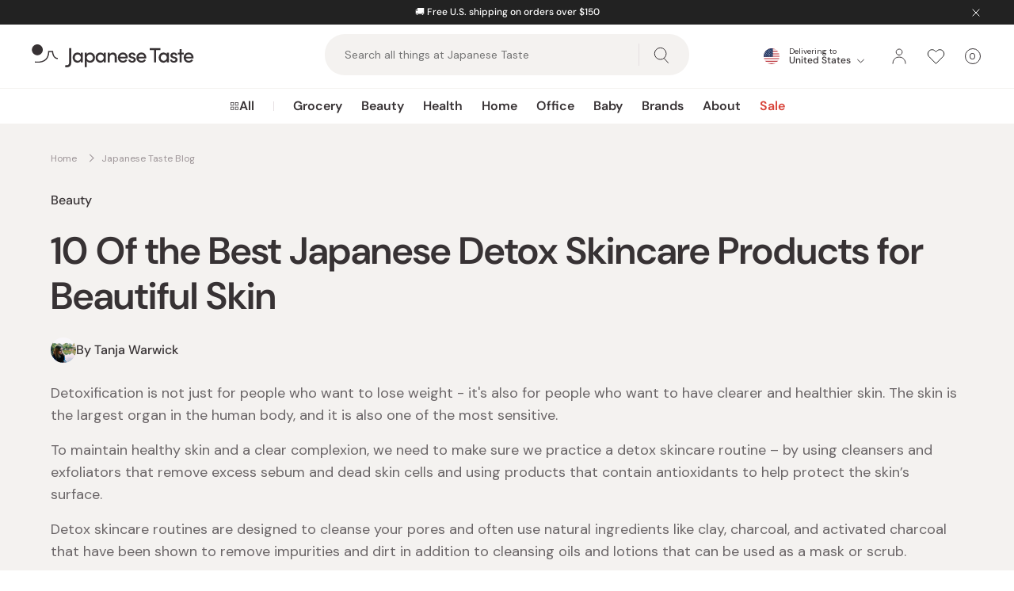

--- FILE ---
content_type: text/html; charset=utf-8
request_url: https://japanesetaste.com/blogs/japanese-taste-blog/10-of-the-best-japanese-detox-skincare-products-for-beautiful-skin
body_size: 96316
content:
<!doctype html>
<html class="no-js supports-no-cookies" lang="en" style="--announcement-height: 0px;">
  <head><!-- START Google Ads dynamic remarketing v1.6 -->

<!-- END Google Ads dynamic remarketing -->
    <meta charset="utf-8">
    <meta http-equiv="X-UA-Compatible" content="IE=edge">
    <meta name="viewport" content="width=device-width,initial-scale=1">
    <meta name="theme-color" content="">
    <meta name="robots" content="max-image-preview:large"><script
        src="https://connect.nosto.com/script/shopify/nosto.js?merchant=shopify-19695775&shop=japanesetaste.myshopify.com"
        async
      ></script><link rel="canonical" href="https://japanesetaste.com/blogs/japanese-taste-blog/10-of-the-best-japanese-detox-skincare-products-for-beautiful-skin">
        <link rel="preconnect" href="https://d3hw6dc1ow8pp2.cloudfront.net" crossorigin>
        <link rel="dns-prefetch" href="https://d3hw6dc1ow8pp2.cloudfront.net">
      
        <link rel="preconnect" href="https://cdn.shopify.com" crossorigin>
        <link rel="dns-prefetch" href="https://cdn.shopify.com">
      <link rel="preload" href="//japanesetaste.com/cdn/fonts/dm_sans/dmsans_n4.ec80bd4dd7e1a334c969c265873491ae56018d72.woff2" as="font" type="font/woff2" crossorigin><link rel="preload" href="//japanesetaste.com/cdn/fonts/dm_sans/dmsans_n5.8a0f1984c77eb7186ceb87c4da2173ff65eb012e.woff2" as="font" type="font/woff2" crossorigin><link rel="preload" href="//japanesetaste.com/cdn/fonts/dm_sans/dmsans_n6.70a2453ea926d613c6a2f89af05180d14b3a7c96.woff2" as="font" type="font/woff2" crossorigin><style>
    @font-face {  font-family: "DM Sans";  font-weight: 400;  font-style: normal;  font-display: swap;  src: url("//japanesetaste.com/cdn/fonts/dm_sans/dmsans_n4.ec80bd4dd7e1a334c969c265873491ae56018d72.woff2") format("woff2"),       url("//japanesetaste.com/cdn/fonts/dm_sans/dmsans_n4.87bdd914d8a61247b911147ae68e754d695c58a6.woff") format("woff");}
  
    @font-face {  font-family: "DM Sans";  font-weight: 600;  font-style: normal;  font-display: swap;  src: url("//japanesetaste.com/cdn/fonts/dm_sans/dmsans_n6.70a2453ea926d613c6a2f89af05180d14b3a7c96.woff2") format("woff2"),       url("//japanesetaste.com/cdn/fonts/dm_sans/dmsans_n6.355605667bef215872257574b57fc097044f7e20.woff") format("woff");}
  
    @font-face {  font-family: "DM Sans";  font-weight: 500;  font-style: normal;  font-display: swap;  src: url("//japanesetaste.com/cdn/fonts/dm_sans/dmsans_n5.8a0f1984c77eb7186ceb87c4da2173ff65eb012e.woff2") format("woff2"),       url("//japanesetaste.com/cdn/fonts/dm_sans/dmsans_n5.9ad2e755a89e15b3d6c53259daad5fc9609888e6.woff") format("woff");}
  

  :root {
    --font-body: "DM Sans", sans-serif;
    --font-weight-body: 400;
    --font-weight-body-semibold: 600;
    --font-headings: "DM Sans", sans-serif;
    --font-weight-headings: 500;
    --font-weight-headings-semibold: 600;
    --button-icon: url('//japanesetaste.com/cdn/shop/t/222/assets/icon-arrow-right.svg?v=100244522580164481601765429960');
    --button-icon-white: url('//japanesetaste.com/cdn/shop/t/222/assets/icon-arrow-right-white.svg?v=149646592813698309731765429960');
    --icon-email: url('//japanesetaste.com/cdn/shop/t/222/assets/icon-email.svg?v=13214163126757152361765429961');
    --icon-email-white: url('//japanesetaste.com/cdn/shop/t/222/assets/icon-email-white.svg?v=31038104169195252901765429961');
    --icon-zoom: url('//japanesetaste.com/cdn/shop/t/222/assets/icon-zoom.svg?v=126754422682939982861765429961');
  }
</style>

 <link href="//japanesetaste.com/cdn/shop/t/222/assets/layout.theme.min.css?v=121569714114423912651765429965" rel="stylesheet" type="text/css" media="all" /> 
<title>10 Of the Best Japanese Detox Skincare Products for Beautiful Skin</title><meta name="description" content="In this article we’ll recommend 10 of the best Japanese detox skincare products that you can try at home for clean and healthy-looking skin!"><link
        rel="shortcut icon"
        href="//japanesetaste.com/cdn/shop/files/favicon-32x32.png?crop=center&height=32&v=1695090825&width=32"
        type="image/png"
      >

<script defer="defer" src="//japanesetaste.com/cdn/shop/t/222/assets/vendor.theme.min.js?v=3247616654501489741765429982"></script>

<script defer="defer" src="//japanesetaste.com/cdn/shop/t/222/assets/layout.theme.min.js?v=91713613006898664231765429966"></script>


    <script>
      document.documentElement.className = document.documentElement.className.replace('no-js', '');
      window.theme = {
        ecommerce: true,
        stores: {
          int: {
            id: 'int',
            handle: 'japanesetaste-int',
            url: 'https://int.japanesetaste.com',
          },
          us: {
            id: 'us',
            handle: 'japanesetaste',
            url: 'https://japanesetaste.com',
          },
          jp: {
            id: 'jp',
            handle: 'japanese-taste-jpn',
            url: 'https://japanese-taste-jpn.myshopify.com',
          },
        },
        storefrontAPI: {
          version: "2024-04",
          key: "0ad42b3665bbea252adc5f129bc239ce",
        },
        strings: {
          addToCart: "Add To Cart",
          soldOut: "Out of Stock",
          unavailable: "Unavailable",
          productsAvailable: "{{ count }} products available",
          cartTitle: "Shopping Cart",
          subtotal: "Subtotal",
          proceedMessage: "Got a discount code? Proceed to checkout to redeem it.",
          shipping: "Shipping",
          viewCart: "View Cart",
          checkout: "Check Out",
          closeCart: "Close cart",
          cartEmpty: "Your cart is currently empty.",
          loadingMessage: "Updating cart",
          itemQuantity: "Item quantity",
          dismissErrorMessage: "Dismiss error message",
          freeShippingBar: {
            remaining: "Add {{ amount }} more to your cart to get Free {{ service }}.",
            reached: "You have qualified for Free {{ service }}!",
          },
          search: {
            search: "Search",
            submit: "Search",
            close: "Close Search",
            placeholder: "Search all things at Japanese Taste",
            helpText: "Search by product name, product type, brand, concerns",
            heading: {
              one: "Search result",
              other: "Search results",
            },
            viewAll: "View more results",
            noResultsHtml: "Please try a different search term or go back to the \u003ca href=\"\/\"\u003ehomepage\u003c\/a\u003e.",
            topSearches: "Top searches",
            popularProducts: "Popular products",
            typeProducts: "Products",
            typeCollections: "Collections",
            typeArticles: "Articles",
            typePages: "Pages",
            searchBlog: "Search Japanese Taste Blog",
            headingBlogResults: "Search results",
            viewAllBlogResults: "View All Results",
          },
          product: {
            loading: "Updating, please wait",
            volumePricingTitle: "Buy more and save",
            volumePricingEach: "{{ price }} \/ ea",
            volumePricingError: "Quantity needs to be an increment of {{ number }}.",
          },
          bundle: {
            total: {
              singular: "{{ count }} item for {{ price }}",
              plural: "{{ count }} items for {{ price }}",
            },
            addToCart: {
              singular: "Add {{ count }} To Cart",
              plural: "Add {{ count }} To Cart",
            },
            selectItems: "Select Items",
          },
          cart: {
            volumePricingToggle: "Volume pricing available",
          }
        },
        moneyFormat: "${{amount}}",
        cart: {"note":null,"attributes":{},"original_total_price":0,"total_price":0,"total_discount":0,"total_weight":0.0,"item_count":0,"items":[],"requires_shipping":false,"currency":"USD","items_subtotal_price":0,"cart_level_discount_applications":[],"checkout_charge_amount":0},
        searchSettings: {
          enableInstantSearch: true,
          enableBlogSearch: true,
          types: ['product','collection','article'],
          unavailable_products: "last",
          limit: '4',
          limitArticles: 4,fields: "title,variants.barcode,variants.title,vendor",
          showSearchSuggestions: true,
          searchSuggestions: 
            ["Mochi","Matcha","Collagen","Tea","Coffee"],
          popularProducts:[{
                "title": "J Taste Norimaki Arare Nori Seaweed Rice Crackers (Pack of 10)",
                "url":"\/products\/j-taste-norimaki-arare-nori-seaweed-rice-crackers-pack-of-10",
                "img": "\/\/japanesetaste.com\/cdn\/shop\/files\/J-Taste-Norimaki-Arare-Nori-Seaweed-Rice-Crackers--Pack-of-10--1-2024-05-11T02_04_09.516Z.jpg?v=1743427353",
                "vendor": "J Taste",
                "price": 1895
              },{
                "title": "J Taste Premium Curated Japanese Snack Box (20+ Full-Sized Snacks)",
                "url":"\/products\/j-taste-premium-curated-japanese-snack-box",
                "img": "\/\/japanesetaste.com\/cdn\/shop\/files\/J-Taste-Premium-Curated-Japanese-Snack-Box-20_-Full-Sized-Snacks-1-2025-09-16T13_19_46.786Z.jpg?v=1759724529",
                "vendor": "J Taste",
                "price": 4900
              },{
                "title": "Tominaga Japanese Dried Persimmons (Hoshigaki Persimmons) 450g",
                "url":"\/products\/tominaga-japanese-dried-persimmons-hoshigaki-persimmons-450g",
                "img": "\/\/japanesetaste.com\/cdn\/shop\/files\/P-1-JPT-ICHGKI-450-Tominaga_Japanese_Dried_Persimmons_Hoshigaki_Persimmons_450g.jpg?v=1743424563",
                "vendor": "Japanese Taste",
                "price": 3499
              },{
                "title": "J Taste Multipurpose Sweetened Matcha Green Tea Powder 90g",
                "url":"\/products\/j-taste-multipurpose-sweetened-matcha-green-tea-powder-90g",
                "img": "\/\/japanesetaste.com\/cdn\/shop\/files\/J-Taste-Multipurpose-Natural-Matcha-Green-Tea-Powder-90g-1-2024-04-28T09_34_05.291Z.jpg?v=1743427653",
                "vendor": "J Taste",
                "price": 1299
              }],},
        freeShippingBar: {enabled: true,
          serviceOne: "Standard Shipping",
          thresholdOne: "150.0",
        },
        registerHumanCheck: {
          enabled: true,
        },
        giftwrapping: {enabled: false,
          product: null,
          variants: []
        },
        breakpoints: {
          sm: "480",
          md: "768",
          lg: "990",
          xl: "1400",
        },locale: {
          endonymName: "English",
          isoCode: "en",
          name: "English",
          primary: true,
          rootUrl: "",
        },
        urlPatterns: {
          assetUrl: "\/\/japanesetaste.com\/cdn\/shop\/t\/222\/assets\/_name_.js?v=60478",
          fileUrl: "\/\/japanesetaste.com\/cdn\/shop\/files\/_name_.js?v=60478",
        },
        isCustomer: false,
        shippingCsvUrl: "https:\/\/cdn.shopify.com\/s\/files\/1\/1969\/5775\/files\/shipping_table_usa.csv?v=1765097018",
        nosto: {
          reloadRecommendationsOnCartUpdate: false,
        }
      };
    </script><script>
    class StoreRedirect {
      constructor() {
        this.stores = window.theme.stores;
        if (!this.stores) return;

        this.currentStore = (() => {
          const domain = window.Shopify.shop?.replace('.myshopify.com', '');
          const data = Object.values(this.stores).find((store) => store.handle === domain);
          return data;
        })();
      }

      initAutoRedirect() {
        if (!this.shouldRedirect()) return;

        // Check cached user location data before loading script
        const existingData = sessionStorage.getItem('regionalisation:user');
        if (existingData) {
          this.onGeoIpSuccess(JSON.parse(existingData));
          return;
        }

        const scriptUrl = 'https://geoip-js.com/js/apis/geoip2/v2.1/geoip2.js';
        const script = document.createElement('script');
        script.src = scriptUrl;
        script.defer = true;
        document.head.appendChild(script);

        const onGeoIpSuccess = (response) => {
          sessionStorage.setItem('regionalisation:user', JSON.stringify(response));
          this.onGeoIpSuccess(response);
        };

        const onGeoIpError = () => {
          console.warn('Auto Redirect:', error);
        };

        script.onload = () => {
          geoip2.country(onGeoIpSuccess, onGeoIpError);
        };
      }

      shouldRedirect() {
        // Check if current user is a Bot or service
        const robotList =
          '(360spider|a6-indexer|aboundex|acoonbot|addthis|adidxbot|admantx|adsbot-google|adsbot-google-mobile|advbot|ahrefsbot|aihitbot|aisearchbot|antibot|apis-google|applebot|arabot|archive.org_bot|backlinkcrawler|baiduspider|bibnum.bnf|biglotron|bingbot|binlar|blekkobot|blexbot|bnf.fr_bot|brainobot|bubing|buzzbot|careerbot|cc metadata scaper|ccbot|changedetection|chrome-lighthouse|citeseerxbot|coccoc|commons-httpclient|content crawler spider|convera|crawler4j|crystalsemanticsbot|curl|cxensebot|cyberpatrol|discobot|domain re-animator bot|domaincrawler|dotbot|drupact|duckduckbot|duplexweb-google|ec2linkfinder|edisterbot|elisabot|europarchive.org|exabot|ezooms|facebookexternalhit|facebot|fast enterprise crawler|fast-webcrawler|feedfetcher-google|findlink|findthatfile|findxbot|fluffy|fr-crawler|g00g1e.net|gigablast|gingercrawler|gnam gnam spider|google favicon|google-read-aloud|googlebot|googlebot-image|googlebot-mobile|googlebot-news|googlebot-video|googleweblight|grapeshotcrawler|grub.org|gslfbot|heritrix|httpunit|httrack|ia_archiver|ichiro|integromedb|intelium_bot|interfaxscanbot|ioi|ip-web-crawler.com|ips-agent|it2media-domain-crawler|java|jyxobot|lb-spider|libwww|linguee bot|linkdex|lipperhey|lipperhey seo service|livelapbot|lssbot|lssrocketcrawler|ltx71|mail.ru_bot|mediapartners-google|megaindex|memorybot|mj12bot|mlbot|msnbot|msrbot|nerdbynature.bot|nerdybot|netresearchserver|ngbot|niki-bot|nutch|openindexspider|orangebot|page2rss|panscient|phpcrawl|postrank|proximic|psbot|ptst|purebot|python-urllib|qwantify|retrevopageanalyzer|rogerbot|scribdbot|seekbot|semanticscholarbot|semrushbot|seokicks-robot|seznambot|simplecrawler|sistrix crawler|sitebot|siteexplorer.info|slurp|smtbot|sogou|spbot|speedy|summify|tagoobot|teoma|toplistbot|turnitinbot|tweetmemebot|twengabot|twitterbot|urlappendbot|usinenouvellecrawler|voilabot|voyager|wbsearchbot|web-archive-net.com.bot|webcompanycrawler|webcrawler|webmon|wesee:search|wget|wocbot|woriobot|wotbox|xovibot|y!j-asr|yacybot|yandexbot|yanga|yeti|yoozbot)';
        const regex = new RegExp(robotList, 'i');
        const userAgent = navigator.userAgent;
        if (regex.test(userAgent)) return false;

        if (!this.currentStore) return true;

        // Check URL params
        const urlParams = new URLSearchParams(window.location.search);
        const redirectedFromParam = urlParams.get('redirectedFrom')?.toLowerCase();
        if (redirectedFromParam) {
          localStorage.setItem('redirectedFrom', redirectedFromParam);
          return redirectedFromParam === this.currentStore.id;
        }

        // Check local storage
        const redirectedFromStorage = localStorage.getItem('redirectedFrom')?.toLowerCase();
        if (redirectedFromStorage) {
          return redirectedFromStorage === this.currentStore.id;
        }

        return true;
      }

      getStoreByCountry(country) {
        // Map of country codes to stores
        const storesByCountry = {
          US: 'us',
          JP: 'jp',
        };

        // Get the store for the given country or default to 'int'
        return storesByCountry[country] || 'int';
      }

      onGeoIpSuccess(response) {
        const userCountryCode = response.country.iso_code;

        switch (userCountryCode.toLowerCase()) {
          case 'us':
            if (this.currentStore.id !== 'us') {
              this.handleRedirect('us');
            }
            break;
          case 'jp':
            if (this.currentStore.id !== 'jp') {
              this.handleRedirect('jp');
            }
            break;
          default:
            if (this.currentStore.id !== 'int') {
              this.handleRedirect('int', userCountryCode);
            }
            break;
        }
      }

      selectorRedirect(country) {
        // Get the store for the country
        const store = this.getStoreByCountry(country);

        // Redirect to the store
        this.handleRedirect(store, country);
      }

      handleRedirect(targetStore, country) {
        let url = this.stores[targetStore].url;
        let params = [];

        if (!url) {
          console.warn('Auto Redirect: No URL found for target store', targetStore);
          return;
        }

        // Get the pathname to preserve the URL
        let pathname = window.location.pathname;

        // Remove languages from the URL
        ['en'].forEach(lang => {
          if (pathname.startsWith(`/${lang}`)) {
            pathname = pathname.replace(`/${lang}`, '');
          }
        });

        // Add the pathname to the URL
        if (pathname !== '/') {
          url = url + pathname;
        }

        if (country && country.toLowerCase() !== 'us') {
          params.push(`country=${country}`);
        }

        if (this.currentStore.id !== targetStore) {
          params.push(`${'redirectedFrom'}=${this.currentStore.id}`);
        }

        if (window.location.pathname === '/search') {
          const searchParams = new URLSearchParams(window.location.search);
          const searchType = searchParams.get('type');
          const searchQuery = searchParams.get('q');
          if (searchType) {
            params.push(`type=${searchType}`);
          }
          if (searchQuery) {
            params.push(`q=${encodeURIComponent(searchQuery)}`);
          }
        }

        window.location.href = `${url}?${params.join('&')}`;
      }
    }

    document.addEventListener('DOMContentLoaded', () => {
      window.storeRedirect = new StoreRedirect();window.storeRedirect.initAutoRedirect();});
</script>

  <script
    type="text/javascript"
  >
    window.okeProductUrlFormatter = (product) => {
      const country = window.Shopify.country;
      let baseUrl;

      switch (country) {
            case 'GB':
              baseUrl = 'https://japanesetaste.co.uk';
              break;
            case 'IN':
              baseUrl = 'https://japanesetaste.in';
              break;
            case 'CH':
              baseUrl = 'https://japanesetaste.ch';
              break;
            case 'DE':
              baseUrl = 'https://japanesetaste.de';
              break;
            case 'NL':
              baseUrl = 'https://japanesetaste.nl';
              break;
            case 'AU':
              baseUrl = 'https://japanesetaste.com.au';
              break;
            case 'CA':
              baseUrl = 'https://japanesetaste.ca';
              break;
        default:
          baseUrl = 'https://japanesetaste.com';
          break;
      }

      // Construct the product URL
      const productUrl = `${baseUrl}/products/${product.productHandle}/?id=${product.productId}`;

      // Include variantId if available
      if (product.variantId) {
        return `${productUrl}&variantId=${product.variantId}`;
      }

      return productUrl;
    };
  </script>

<script>window.performance && window.performance.mark && window.performance.mark('shopify.content_for_header.start');</script><meta id="shopify-digital-wallet" name="shopify-digital-wallet" content="/19695775/digital_wallets/dialog">
<meta name="shopify-checkout-api-token" content="a77d16c999402ebfd3684f071a2fc66f">
<link rel="alternate" type="application/atom+xml" title="Feed" href="/blogs/japanese-taste-blog.atom" />
<script async="async" src="/checkouts/internal/preloads.js?locale=en-US"></script>
<script id="apple-pay-shop-capabilities" type="application/json">{"shopId":19695775,"countryCode":"JP","currencyCode":"USD","merchantCapabilities":["supports3DS"],"merchantId":"gid:\/\/shopify\/Shop\/19695775","merchantName":"Japanese Taste","requiredBillingContactFields":["postalAddress","email"],"requiredShippingContactFields":["postalAddress","email"],"shippingType":"shipping","supportedNetworks":["visa","masterCard","amex","jcb","discover"],"total":{"type":"pending","label":"Japanese Taste","amount":"1.00"},"shopifyPaymentsEnabled":true,"supportsSubscriptions":true}</script>
<script id="shopify-features" type="application/json">{"accessToken":"a77d16c999402ebfd3684f071a2fc66f","betas":["rich-media-storefront-analytics"],"domain":"japanesetaste.com","predictiveSearch":true,"shopId":19695775,"locale":"en"}</script>
<script>var Shopify = Shopify || {};
Shopify.shop = "japanesetaste.myshopify.com";
Shopify.locale = "en";
Shopify.currency = {"active":"USD","rate":"1.0"};
Shopify.country = "US";
Shopify.theme = {"name":"Japanese Taste v1.18.1 - Release","id":185226199406,"schema_name":"Japanese Taste","schema_version":"1.18.1","theme_store_id":null,"role":"main"};
Shopify.theme.handle = "null";
Shopify.theme.style = {"id":null,"handle":null};
Shopify.cdnHost = "japanesetaste.com/cdn";
Shopify.routes = Shopify.routes || {};
Shopify.routes.root = "/";</script>
<script type="module">!function(o){(o.Shopify=o.Shopify||{}).modules=!0}(window);</script>
<script>!function(o){function n(){var o=[];function n(){o.push(Array.prototype.slice.apply(arguments))}return n.q=o,n}var t=o.Shopify=o.Shopify||{};t.loadFeatures=n(),t.autoloadFeatures=n()}(window);</script>
<script id="shop-js-analytics" type="application/json">{"pageType":"article"}</script>
<script defer="defer" async type="module" src="//japanesetaste.com/cdn/shopifycloud/shop-js/modules/v2/client.init-shop-cart-sync_BN7fPSNr.en.esm.js"></script>
<script defer="defer" async type="module" src="//japanesetaste.com/cdn/shopifycloud/shop-js/modules/v2/chunk.common_Cbph3Kss.esm.js"></script>
<script defer="defer" async type="module" src="//japanesetaste.com/cdn/shopifycloud/shop-js/modules/v2/chunk.modal_DKumMAJ1.esm.js"></script>
<script type="module">
  await import("//japanesetaste.com/cdn/shopifycloud/shop-js/modules/v2/client.init-shop-cart-sync_BN7fPSNr.en.esm.js");
await import("//japanesetaste.com/cdn/shopifycloud/shop-js/modules/v2/chunk.common_Cbph3Kss.esm.js");
await import("//japanesetaste.com/cdn/shopifycloud/shop-js/modules/v2/chunk.modal_DKumMAJ1.esm.js");

  window.Shopify.SignInWithShop?.initShopCartSync?.({"fedCMEnabled":true,"windoidEnabled":true});

</script>
<script>(function() {
  var isLoaded = false;
  function asyncLoad() {
    if (isLoaded) return;
    isLoaded = true;
    var urls = ["https:\/\/cdn.shopify.com\/s\/files\/1\/0875\/2064\/files\/easyauth-1.0.0.min.js?shop=japanesetaste.myshopify.com","https:\/\/connect.nosto.com\/include\/script\/shopify-19695775.js?shop=japanesetaste.myshopify.com"];
    for (var i = 0; i < urls.length; i++) {
      var s = document.createElement('script');
      s.type = 'text/javascript';
      s.async = true;
      s.src = urls[i];
      var x = document.getElementsByTagName('script')[0];
      x.parentNode.insertBefore(s, x);
    }
  };
  if(window.attachEvent) {
    window.attachEvent('onload', asyncLoad);
  } else {
    window.addEventListener('load', asyncLoad, false);
  }
})();</script>
<script id="__st">var __st={"a":19695775,"offset":32400,"reqid":"e6f3e532-09c9-496a-8271-ef6a0a09f446-1769910169","pageurl":"japanesetaste.com\/blogs\/japanese-taste-blog\/10-of-the-best-japanese-detox-skincare-products-for-beautiful-skin","s":"articles-557700350035","u":"87da20152ff8","p":"article","rtyp":"article","rid":557700350035};</script>
<script>window.ShopifyPaypalV4VisibilityTracking = true;</script>
<script id="captcha-bootstrap">!function(){'use strict';const t='contact',e='account',n='new_comment',o=[[t,t],['blogs',n],['comments',n],[t,'customer']],c=[[e,'customer_login'],[e,'guest_login'],[e,'recover_customer_password'],[e,'create_customer']],r=t=>t.map((([t,e])=>`form[action*='/${t}']:not([data-nocaptcha='true']) input[name='form_type'][value='${e}']`)).join(','),a=t=>()=>t?[...document.querySelectorAll(t)].map((t=>t.form)):[];function s(){const t=[...o],e=r(t);return a(e)}const i='password',u='form_key',d=['recaptcha-v3-token','g-recaptcha-response','h-captcha-response',i],f=()=>{try{return window.sessionStorage}catch{return}},m='__shopify_v',_=t=>t.elements[u];function p(t,e,n=!1){try{const o=window.sessionStorage,c=JSON.parse(o.getItem(e)),{data:r}=function(t){const{data:e,action:n}=t;return t[m]||n?{data:e,action:n}:{data:t,action:n}}(c);for(const[e,n]of Object.entries(r))t.elements[e]&&(t.elements[e].value=n);n&&o.removeItem(e)}catch(o){console.error('form repopulation failed',{error:o})}}const l='form_type',E='cptcha';function T(t){t.dataset[E]=!0}const w=window,h=w.document,L='Shopify',v='ce_forms',y='captcha';let A=!1;((t,e)=>{const n=(g='f06e6c50-85a8-45c8-87d0-21a2b65856fe',I='https://cdn.shopify.com/shopifycloud/storefront-forms-hcaptcha/ce_storefront_forms_captcha_hcaptcha.v1.5.2.iife.js',D={infoText:'Protected by hCaptcha',privacyText:'Privacy',termsText:'Terms'},(t,e,n)=>{const o=w[L][v],c=o.bindForm;if(c)return c(t,g,e,D).then(n);var r;o.q.push([[t,g,e,D],n]),r=I,A||(h.body.append(Object.assign(h.createElement('script'),{id:'captcha-provider',async:!0,src:r})),A=!0)});var g,I,D;w[L]=w[L]||{},w[L][v]=w[L][v]||{},w[L][v].q=[],w[L][y]=w[L][y]||{},w[L][y].protect=function(t,e){n(t,void 0,e),T(t)},Object.freeze(w[L][y]),function(t,e,n,w,h,L){const[v,y,A,g]=function(t,e,n){const i=e?o:[],u=t?c:[],d=[...i,...u],f=r(d),m=r(i),_=r(d.filter((([t,e])=>n.includes(e))));return[a(f),a(m),a(_),s()]}(w,h,L),I=t=>{const e=t.target;return e instanceof HTMLFormElement?e:e&&e.form},D=t=>v().includes(t);t.addEventListener('submit',(t=>{const e=I(t);if(!e)return;const n=D(e)&&!e.dataset.hcaptchaBound&&!e.dataset.recaptchaBound,o=_(e),c=g().includes(e)&&(!o||!o.value);(n||c)&&t.preventDefault(),c&&!n&&(function(t){try{if(!f())return;!function(t){const e=f();if(!e)return;const n=_(t);if(!n)return;const o=n.value;o&&e.removeItem(o)}(t);const e=Array.from(Array(32),(()=>Math.random().toString(36)[2])).join('');!function(t,e){_(t)||t.append(Object.assign(document.createElement('input'),{type:'hidden',name:u})),t.elements[u].value=e}(t,e),function(t,e){const n=f();if(!n)return;const o=[...t.querySelectorAll(`input[type='${i}']`)].map((({name:t})=>t)),c=[...d,...o],r={};for(const[a,s]of new FormData(t).entries())c.includes(a)||(r[a]=s);n.setItem(e,JSON.stringify({[m]:1,action:t.action,data:r}))}(t,e)}catch(e){console.error('failed to persist form',e)}}(e),e.submit())}));const S=(t,e)=>{t&&!t.dataset[E]&&(n(t,e.some((e=>e===t))),T(t))};for(const o of['focusin','change'])t.addEventListener(o,(t=>{const e=I(t);D(e)&&S(e,y())}));const B=e.get('form_key'),M=e.get(l),P=B&&M;t.addEventListener('DOMContentLoaded',(()=>{const t=y();if(P)for(const e of t)e.elements[l].value===M&&p(e,B);[...new Set([...A(),...v().filter((t=>'true'===t.dataset.shopifyCaptcha))])].forEach((e=>S(e,t)))}))}(h,new URLSearchParams(w.location.search),n,t,e,['guest_login'])})(!0,!0)}();</script>
<script integrity="sha256-4kQ18oKyAcykRKYeNunJcIwy7WH5gtpwJnB7kiuLZ1E=" data-source-attribution="shopify.loadfeatures" defer="defer" src="//japanesetaste.com/cdn/shopifycloud/storefront/assets/storefront/load_feature-a0a9edcb.js" crossorigin="anonymous"></script>
<script data-source-attribution="shopify.dynamic_checkout.dynamic.init">var Shopify=Shopify||{};Shopify.PaymentButton=Shopify.PaymentButton||{isStorefrontPortableWallets:!0,init:function(){window.Shopify.PaymentButton.init=function(){};var t=document.createElement("script");t.src="https://japanesetaste.com/cdn/shopifycloud/portable-wallets/latest/portable-wallets.en.js",t.type="module",document.head.appendChild(t)}};
</script>
<script data-source-attribution="shopify.dynamic_checkout.buyer_consent">
  function portableWalletsHideBuyerConsent(e){var t=document.getElementById("shopify-buyer-consent"),n=document.getElementById("shopify-subscription-policy-button");t&&n&&(t.classList.add("hidden"),t.setAttribute("aria-hidden","true"),n.removeEventListener("click",e))}function portableWalletsShowBuyerConsent(e){var t=document.getElementById("shopify-buyer-consent"),n=document.getElementById("shopify-subscription-policy-button");t&&n&&(t.classList.remove("hidden"),t.removeAttribute("aria-hidden"),n.addEventListener("click",e))}window.Shopify?.PaymentButton&&(window.Shopify.PaymentButton.hideBuyerConsent=portableWalletsHideBuyerConsent,window.Shopify.PaymentButton.showBuyerConsent=portableWalletsShowBuyerConsent);
</script>
<script data-source-attribution="shopify.dynamic_checkout.cart.bootstrap">document.addEventListener("DOMContentLoaded",(function(){function t(){return document.querySelector("shopify-accelerated-checkout-cart, shopify-accelerated-checkout")}if(t())Shopify.PaymentButton.init();else{new MutationObserver((function(e,n){t()&&(Shopify.PaymentButton.init(),n.disconnect())})).observe(document.body,{childList:!0,subtree:!0})}}));
</script>
<link id="shopify-accelerated-checkout-styles" rel="stylesheet" media="screen" href="https://japanesetaste.com/cdn/shopifycloud/portable-wallets/latest/accelerated-checkout-backwards-compat.css" crossorigin="anonymous">
<style id="shopify-accelerated-checkout-cart">
        #shopify-buyer-consent {
  margin-top: 1em;
  display: inline-block;
  width: 100%;
}

#shopify-buyer-consent.hidden {
  display: none;
}

#shopify-subscription-policy-button {
  background: none;
  border: none;
  padding: 0;
  text-decoration: underline;
  font-size: inherit;
  cursor: pointer;
}

#shopify-subscription-policy-button::before {
  box-shadow: none;
}

      </style>

<script>window.performance && window.performance.mark && window.performance.mark('shopify.content_for_header.end');</script>

      <link
        rel="preload"
        as="image"
        href="//japanesetaste.com/cdn/shop/articles/10-of-the-best-japanese-detox-skincare-products-for-beautiful-skin-japanese-taste.jpg?v=1737980822&width=1440"
        imagesrcset="//japanesetaste.com/cdn/shop/articles/10-of-the-best-japanese-detox-skincare-products-for-beautiful-skin-japanese-taste.jpg?v=1737980822&width=160 160w, //japanesetaste.com/cdn/shop/articles/10-of-the-best-japanese-detox-skincare-products-for-beautiful-skin-japanese-taste.jpg?v=1737980822&width=320 320w, //japanesetaste.com/cdn/shop/articles/10-of-the-best-japanese-detox-skincare-products-for-beautiful-skin-japanese-taste.jpg?v=1737980822&width=480 480w, //japanesetaste.com/cdn/shop/articles/10-of-the-best-japanese-detox-skincare-products-for-beautiful-skin-japanese-taste.jpg?v=1737980822&width=640 640w, //japanesetaste.com/cdn/shop/articles/10-of-the-best-japanese-detox-skincare-products-for-beautiful-skin-japanese-taste.jpg?v=1737980822&width=800 800w, //japanesetaste.com/cdn/shop/articles/10-of-the-best-japanese-detox-skincare-products-for-beautiful-skin-japanese-taste.jpg?v=1737980822&width=960 960w, //japanesetaste.com/cdn/shop/articles/10-of-the-best-japanese-detox-skincare-products-for-beautiful-skin-japanese-taste.jpg?v=1737980822&width=1120 1120w, //japanesetaste.com/cdn/shop/articles/10-of-the-best-japanese-detox-skincare-products-for-beautiful-skin-japanese-taste.jpg?v=1737980822&width=1280 1280w, //japanesetaste.com/cdn/shop/articles/10-of-the-best-japanese-detox-skincare-products-for-beautiful-skin-japanese-taste.jpg?v=1737980822&width=1440 1440w"
        imagesizes="(max-width: 61.875rem) 100vw, 54.375rem"
      >
      

<meta property="og:site_name" content="Japanese Taste">
<meta property="og:url" content="https://japanesetaste.com/blogs/japanese-taste-blog/10-of-the-best-japanese-detox-skincare-products-for-beautiful-skin">
<meta property="og:title" content="10 Of the Best Japanese Detox Skincare Products for Beautiful Skin">
<meta property="og:type" content="article">
<meta property="og:description" content="Detoxification is not just for people who want to lose weight - it&#39;s also for people who want to have clearer and healthier skin. The skin is the largest organ in the human body, and it is also one of the most sensitive. 
To maintain healthy skin and a clear complexion, we need to make sure we practice a detox skincare routine – by using cleansers and exfoliators that remove excess sebum and dead skin cells and using products that contain antioxidants to help protect the skin’s surface.
Detox skincare routines are designed to cleanse your pores and often use natural ingredients like clay, charcoal, and activated charcoal that have been shown to remove impurities and dirt in addition to cleansing oils and lotions that can be used as a mask or scrub.
In this article we’ll recommend 10 of the best Japanese detox skincare products that you can try at home for clean and healthy-looking skin!"><meta property="og:image" content="http://japanesetaste.com/cdn/shop/articles/10-of-the-best-japanese-detox-skincare-products-for-beautiful-skin-japanese-taste.jpg?v=1737980822&width=5760">
      <meta property="og:image:secure_url" content="https://japanesetaste.com/cdn/shop/articles/10-of-the-best-japanese-detox-skincare-products-for-beautiful-skin-japanese-taste.jpg?v=1737980822&width=5760">
      <meta property="og:image:width" content="1110">
      <meta property="og:image:height" content="600">
      <meta property="og:image:alt" content="10 Of the Best Japanese Detox Skincare Products for Beautiful Skin-Japanese Taste">

<meta name="twitter:site" content="@">
<meta name="twitter:card" content="summary_large_image">
<meta name="twitter:title" content="10 Of the Best Japanese Detox Skincare Products for Beautiful Skin">
<meta name="twitter:description" content="Detoxification is not just for people who want to lose weight - it&#39;s also for people who want to have clearer and healthier skin. The skin is the largest organ in the human body, and it is also one of the most sensitive. 
To maintain healthy skin and a clear complexion, we need to make sure we practice a detox skincare routine – by using cleansers and exfoliators that remove excess sebum and dead skin cells and using products that contain antioxidants to help protect the skin’s surface.
Detox skincare routines are designed to cleanse your pores and often use natural ingredients like clay, charcoal, and activated charcoal that have been shown to remove impurities and dirt in addition to cleansing oils and lotions that can be used as a mask or scrub.
In this article we’ll recommend 10 of the best Japanese detox skincare products that you can try at home for clean and healthy-looking skin!">
<!-- Reddit Pixel -->
<script>
  !(function (w, d) {
    if (!w.rdt) {
      var p = (w.rdt = function () {
        p.sendEvent ? p.sendEvent.apply(p, arguments) : p.callQueue.push(arguments);
      });
      p.callQueue = [];
      var t = d.createElement('script');
      (t.src = 'https://www.redditstatic.com/ads/pixel.js'), (t.async = !0);
      var s = d.getElementsByTagName('script')[0];
      s.parentNode.insertBefore(t, s);
    }
  })(window, document);
  rdt('init', 't2_1z5x4ox');
  rdt('track', 'PageVisit');
</script>
<!-- End Reddit Pixel -->
  <!-- BEGIN app block: shopify://apps/digital-darts-hreflang-tags/blocks/hreglang_tag/9a38367c-c3ce-4d6e-93ea-48ab8009c8a5 --><!-- Hreflang tags managed by apps.shopify.com/multi-store-hreflang-tags -->




<!-- END app block --><!-- BEGIN app block: shopify://apps/okendo/blocks/theme-settings/bb689e69-ea70-4661-8fb7-ad24a2e23c29 --><!-- BEGIN app snippet: header-metafields -->










    <style data-oke-reviews-version="0.82.1" type="text/css" data-href="https://d3hw6dc1ow8pp2.cloudfront.net/reviews-widget-plus/css/okendo-reviews-styles.9d163ae1.css"></style><style data-oke-reviews-version="0.82.1" type="text/css" data-href="https://d3hw6dc1ow8pp2.cloudfront.net/reviews-widget-plus/css/modules/okendo-star-rating.4cb378a8.css"></style><style data-oke-reviews-version="0.82.1" type="text/css" data-href="https://d3hw6dc1ow8pp2.cloudfront.net/reviews-widget-plus/css/modules/okendo-reviews-keywords.0942444f.css"></style><style data-oke-reviews-version="0.82.1" type="text/css" data-href="https://d3hw6dc1ow8pp2.cloudfront.net/reviews-widget-plus/css/modules/okendo-reviews-summary.a0c9d7d6.css"></style><style type="text/css">.okeReviews[data-oke-container],div.okeReviews{font-size:14px;font-size:var(--oke-text-regular);font-weight:400;font-family:var(--oke-text-fontFamily);line-height:1.6}.okeReviews[data-oke-container] *,.okeReviews[data-oke-container] :after,.okeReviews[data-oke-container] :before,div.okeReviews *,div.okeReviews :after,div.okeReviews :before{box-sizing:border-box}.okeReviews[data-oke-container] h1,.okeReviews[data-oke-container] h2,.okeReviews[data-oke-container] h3,.okeReviews[data-oke-container] h4,.okeReviews[data-oke-container] h5,.okeReviews[data-oke-container] h6,div.okeReviews h1,div.okeReviews h2,div.okeReviews h3,div.okeReviews h4,div.okeReviews h5,div.okeReviews h6{font-size:1em;font-weight:400;line-height:1.4;margin:0}.okeReviews[data-oke-container] ul,div.okeReviews ul{padding:0;margin:0}.okeReviews[data-oke-container] li,div.okeReviews li{list-style-type:none;padding:0}.okeReviews[data-oke-container] p,div.okeReviews p{line-height:1.8;margin:0 0 4px}.okeReviews[data-oke-container] p:last-child,div.okeReviews p:last-child{margin-bottom:0}.okeReviews[data-oke-container] a,div.okeReviews a{text-decoration:none;color:inherit}.okeReviews[data-oke-container] button,div.okeReviews button{border-radius:0;border:0;box-shadow:none;margin:0;width:auto;min-width:auto;padding:0;background-color:transparent;min-height:auto}.okeReviews[data-oke-container] button,.okeReviews[data-oke-container] input,.okeReviews[data-oke-container] select,.okeReviews[data-oke-container] textarea,div.okeReviews button,div.okeReviews input,div.okeReviews select,div.okeReviews textarea{font-family:inherit;font-size:1em}.okeReviews[data-oke-container] label,.okeReviews[data-oke-container] select,div.okeReviews label,div.okeReviews select{display:inline}.okeReviews[data-oke-container] select,div.okeReviews select{width:auto}.okeReviews[data-oke-container] article,.okeReviews[data-oke-container] aside,div.okeReviews article,div.okeReviews aside{margin:0}.okeReviews[data-oke-container] table,div.okeReviews table{background:transparent;border:0;border-collapse:collapse;border-spacing:0;font-family:inherit;font-size:1em;table-layout:auto}.okeReviews[data-oke-container] table td,.okeReviews[data-oke-container] table th,.okeReviews[data-oke-container] table tr,div.okeReviews table td,div.okeReviews table th,div.okeReviews table tr{border:0;font-family:inherit;font-size:1em}.okeReviews[data-oke-container] table td,.okeReviews[data-oke-container] table th,div.okeReviews table td,div.okeReviews table th{background:transparent;font-weight:400;letter-spacing:normal;padding:0;text-align:left;text-transform:none;vertical-align:middle}.okeReviews[data-oke-container] table tr:hover td,.okeReviews[data-oke-container] table tr:hover th,div.okeReviews table tr:hover td,div.okeReviews table tr:hover th{background:transparent}.okeReviews[data-oke-container] fieldset,div.okeReviews fieldset{border:0;padding:0;margin:0;min-width:0}.okeReviews[data-oke-container] img,.okeReviews[data-oke-container] svg,div.okeReviews img,div.okeReviews svg{max-width:none}.okeReviews[data-oke-container] div:empty,div.okeReviews div:empty{display:block}.okeReviews[data-oke-container] .oke-icon:before,div.okeReviews .oke-icon:before{font-family:oke-widget-icons!important;font-style:normal;font-weight:400;font-variant:normal;text-transform:none;line-height:1;-webkit-font-smoothing:antialiased;-moz-osx-font-smoothing:grayscale;color:inherit}.okeReviews[data-oke-container] .oke-icon--select-arrow:before,div.okeReviews .oke-icon--select-arrow:before{content:""}.okeReviews[data-oke-container] .oke-icon--loading:before,div.okeReviews .oke-icon--loading:before{content:""}.okeReviews[data-oke-container] .oke-icon--pencil:before,div.okeReviews .oke-icon--pencil:before{content:""}.okeReviews[data-oke-container] .oke-icon--filter:before,div.okeReviews .oke-icon--filter:before{content:""}.okeReviews[data-oke-container] .oke-icon--play:before,div.okeReviews .oke-icon--play:before{content:""}.okeReviews[data-oke-container] .oke-icon--tick-circle:before,div.okeReviews .oke-icon--tick-circle:before{content:""}.okeReviews[data-oke-container] .oke-icon--chevron-left:before,div.okeReviews .oke-icon--chevron-left:before{content:""}.okeReviews[data-oke-container] .oke-icon--chevron-right:before,div.okeReviews .oke-icon--chevron-right:before{content:""}.okeReviews[data-oke-container] .oke-icon--thumbs-down:before,div.okeReviews .oke-icon--thumbs-down:before{content:""}.okeReviews[data-oke-container] .oke-icon--thumbs-up:before,div.okeReviews .oke-icon--thumbs-up:before{content:""}.okeReviews[data-oke-container] .oke-icon--close:before,div.okeReviews .oke-icon--close:before{content:""}.okeReviews[data-oke-container] .oke-icon--chevron-up:before,div.okeReviews .oke-icon--chevron-up:before{content:""}.okeReviews[data-oke-container] .oke-icon--chevron-down:before,div.okeReviews .oke-icon--chevron-down:before{content:""}.okeReviews[data-oke-container] .oke-icon--star:before,div.okeReviews .oke-icon--star:before{content:""}.okeReviews[data-oke-container] .oke-icon--magnifying-glass:before,div.okeReviews .oke-icon--magnifying-glass:before{content:""}@font-face{font-family:oke-widget-icons;src:url(https://d3hw6dc1ow8pp2.cloudfront.net/reviews-widget-plus/fonts/oke-widget-icons.ttf) format("truetype"),url(https://d3hw6dc1ow8pp2.cloudfront.net/reviews-widget-plus/fonts/oke-widget-icons.woff) format("woff"),url(https://d3hw6dc1ow8pp2.cloudfront.net/reviews-widget-plus/img/oke-widget-icons.bc0d6b0a.svg) format("svg");font-weight:400;font-style:normal;font-display:block}.okeReviews[data-oke-container] .oke-button,div.okeReviews .oke-button{display:inline-block;border-style:solid;border-color:var(--oke-button-borderColor);border-width:var(--oke-button-borderWidth);background-color:var(--oke-button-backgroundColor);line-height:1;padding:12px 24px;margin:0;border-radius:var(--oke-button-borderRadius);color:var(--oke-button-textColor);text-align:center;position:relative;font-weight:var(--oke-button-fontWeight);font-size:var(--oke-button-fontSize);font-family:var(--oke-button-fontFamily);outline:0}.okeReviews[data-oke-container] .oke-button-text,.okeReviews[data-oke-container] .oke-button .oke-icon,div.okeReviews .oke-button-text,div.okeReviews .oke-button .oke-icon{line-height:1}.okeReviews[data-oke-container] .oke-button.oke-is-loading,div.okeReviews .oke-button.oke-is-loading{position:relative}.okeReviews[data-oke-container] .oke-button.oke-is-loading:before,div.okeReviews .oke-button.oke-is-loading:before{font-family:oke-widget-icons!important;font-style:normal;font-weight:400;font-variant:normal;text-transform:none;line-height:1;-webkit-font-smoothing:antialiased;-moz-osx-font-smoothing:grayscale;content:"";color:undefined;font-size:12px;display:inline-block;animation:oke-spin 1s linear infinite;position:absolute;width:12px;height:12px;top:0;left:0;bottom:0;right:0;margin:auto}.okeReviews[data-oke-container] .oke-button.oke-is-loading>*,div.okeReviews .oke-button.oke-is-loading>*{opacity:0}.okeReviews[data-oke-container] .oke-button.oke-is-active,div.okeReviews .oke-button.oke-is-active{background-color:var(--oke-button-backgroundColorActive);color:var(--oke-button-textColorActive);border-color:var(--oke-button-borderColorActive)}.okeReviews[data-oke-container] .oke-button:not(.oke-is-loading),div.okeReviews .oke-button:not(.oke-is-loading){cursor:pointer}.okeReviews[data-oke-container] .oke-button:not(.oke-is-loading):not(.oke-is-active):hover,div.okeReviews .oke-button:not(.oke-is-loading):not(.oke-is-active):hover{background-color:var(--oke-button-backgroundColorHover);color:var(--oke-button-textColorHover);border-color:var(--oke-button-borderColorHover);box-shadow:0 0 0 2px var(--oke-button-backgroundColorHover)}.okeReviews[data-oke-container] .oke-button:not(.oke-is-loading):not(.oke-is-active):active,.okeReviews[data-oke-container] .oke-button:not(.oke-is-loading):not(.oke-is-active):hover:active,div.okeReviews .oke-button:not(.oke-is-loading):not(.oke-is-active):active,div.okeReviews .oke-button:not(.oke-is-loading):not(.oke-is-active):hover:active{background-color:var(--oke-button-backgroundColorActive);color:var(--oke-button-textColorActive);border-color:var(--oke-button-borderColorActive)}.okeReviews[data-oke-container] .oke-title,div.okeReviews .oke-title{font-weight:var(--oke-title-fontWeight);font-size:var(--oke-title-fontSize);font-family:var(--oke-title-fontFamily)}.okeReviews[data-oke-container] .oke-bodyText,div.okeReviews .oke-bodyText{font-weight:var(--oke-bodyText-fontWeight);font-size:var(--oke-bodyText-fontSize);font-family:var(--oke-bodyText-fontFamily)}.okeReviews[data-oke-container] .oke-linkButton,div.okeReviews .oke-linkButton{cursor:pointer;font-weight:700;pointer-events:auto;text-decoration:underline}.okeReviews[data-oke-container] .oke-linkButton:hover,div.okeReviews .oke-linkButton:hover{text-decoration:none}.okeReviews[data-oke-container] .oke-readMore,div.okeReviews .oke-readMore{cursor:pointer;color:inherit;text-decoration:underline}.okeReviews[data-oke-container] .oke-select,div.okeReviews .oke-select{cursor:pointer;background-repeat:no-repeat;background-position-x:100%;background-position-y:50%;border:none;padding:0 24px 0 12px;-moz-appearance:none;appearance:none;color:inherit;-webkit-appearance:none;background-color:transparent;background-image:url("data:image/svg+xml;charset=utf-8,%3Csvg fill='currentColor' xmlns='http://www.w3.org/2000/svg' viewBox='0 0 24 24'%3E%3Cpath d='M7 10l5 5 5-5z'/%3E%3Cpath d='M0 0h24v24H0z' fill='none'/%3E%3C/svg%3E");outline-offset:4px}.okeReviews[data-oke-container] .oke-select:disabled,div.okeReviews .oke-select:disabled{background-color:transparent;background-image:url("data:image/svg+xml;charset=utf-8,%3Csvg fill='%239a9db1' xmlns='http://www.w3.org/2000/svg' viewBox='0 0 24 24'%3E%3Cpath d='M7 10l5 5 5-5z'/%3E%3Cpath d='M0 0h24v24H0z' fill='none'/%3E%3C/svg%3E")}.okeReviews[data-oke-container] .oke-loader,div.okeReviews .oke-loader{position:relative}.okeReviews[data-oke-container] .oke-loader:before,div.okeReviews .oke-loader:before{font-family:oke-widget-icons!important;font-style:normal;font-weight:400;font-variant:normal;text-transform:none;line-height:1;-webkit-font-smoothing:antialiased;-moz-osx-font-smoothing:grayscale;content:"";color:var(--oke-text-secondaryColor);font-size:12px;display:inline-block;animation:oke-spin 1s linear infinite;position:absolute;width:12px;height:12px;top:0;left:0;bottom:0;right:0;margin:auto}.okeReviews[data-oke-container] .oke-a11yText,div.okeReviews .oke-a11yText{border:0;clip:rect(0 0 0 0);height:1px;margin:-1px;overflow:hidden;padding:0;position:absolute;width:1px}.okeReviews[data-oke-container] .oke-hidden,div.okeReviews .oke-hidden{display:none}.okeReviews[data-oke-container] .oke-modal,div.okeReviews .oke-modal{bottom:0;left:0;overflow:auto;position:fixed;right:0;top:0;z-index:2147483647;max-height:100%;background-color:rgba(0,0,0,.5);padding:40px 0 32px}@media only screen and (min-width:1024px){.okeReviews[data-oke-container] .oke-modal,div.okeReviews .oke-modal{display:flex;align-items:center;padding:48px 0}}.okeReviews[data-oke-container] .oke-modal ::-moz-selection,div.okeReviews .oke-modal ::-moz-selection{background-color:rgba(39,45,69,.2)}.okeReviews[data-oke-container] .oke-modal ::selection,div.okeReviews .oke-modal ::selection{background-color:rgba(39,45,69,.2)}.okeReviews[data-oke-container] .oke-modal,.okeReviews[data-oke-container] .oke-modal p,div.okeReviews .oke-modal,div.okeReviews .oke-modal p{color:#272d45}.okeReviews[data-oke-container] .oke-modal-content,div.okeReviews .oke-modal-content{background-color:#fff;margin:auto;position:relative;will-change:transform,opacity;width:calc(100% - 64px)}@media only screen and (min-width:1024px){.okeReviews[data-oke-container] .oke-modal-content,div.okeReviews .oke-modal-content{max-width:1000px}}.okeReviews[data-oke-container] .oke-modal-close,div.okeReviews .oke-modal-close{cursor:pointer;position:absolute;width:32px;height:32px;top:-32px;padding:4px;right:-4px;line-height:1}.okeReviews[data-oke-container] .oke-modal-close:before,div.okeReviews .oke-modal-close:before{font-family:oke-widget-icons!important;font-style:normal;font-weight:400;font-variant:normal;text-transform:none;line-height:1;-webkit-font-smoothing:antialiased;-moz-osx-font-smoothing:grayscale;content:"";color:#fff;font-size:24px;display:inline-block;width:24px;height:24px}.okeReviews[data-oke-container] .oke-modal-overlay,div.okeReviews .oke-modal-overlay{background-color:rgba(43,46,56,.9)}@media only screen and (min-width:1024px){.okeReviews[data-oke-container] .oke-modal--large .oke-modal-content,div.okeReviews .oke-modal--large .oke-modal-content{max-width:1200px}}.okeReviews[data-oke-container] .oke-modal .oke-helpful,.okeReviews[data-oke-container] .oke-modal .oke-helpful-vote-button,.okeReviews[data-oke-container] .oke-modal .oke-reviewContent-date,div.okeReviews .oke-modal .oke-helpful,div.okeReviews .oke-modal .oke-helpful-vote-button,div.okeReviews .oke-modal .oke-reviewContent-date{color:#676986}.oke-modal .okeReviews[data-oke-container].oke-w,.oke-modal div.okeReviews.oke-w{color:#272d45}.okeReviews[data-oke-container] .oke-tag,div.okeReviews .oke-tag{align-items:center;color:#272d45;display:flex;font-size:var(--oke-text-small);font-weight:600;text-align:left;position:relative;z-index:2;background-color:#f4f4f6;padding:4px 6px;border:none;border-radius:4px;gap:6px;line-height:1}.okeReviews[data-oke-container] .oke-tag svg,div.okeReviews .oke-tag svg{fill:currentColor;height:1rem}.okeReviews[data-oke-container] .hooper,div.okeReviews .hooper{height:auto}.okeReviews--left{text-align:left}.okeReviews--right{text-align:right}.okeReviews--center{text-align:center}.okeReviews :not([tabindex="-1"]):focus-visible{outline:5px auto highlight;outline:5px auto -webkit-focus-ring-color}.is-oke-modalOpen{overflow:hidden!important}img.oke-is-error{background-color:var(--oke-shadingColor);background-size:cover;background-position:50% 50%;box-shadow:inset 0 0 0 1px var(--oke-border-color)}@keyframes oke-spin{0%{transform:rotate(0deg)}to{transform:rotate(1turn)}}@keyframes oke-fade-in{0%{opacity:0}to{opacity:1}}
.oke-stars{line-height:1;position:relative;display:inline-block}.oke-stars-background svg{overflow:visible}.oke-stars-foreground{overflow:hidden;position:absolute;top:0;left:0}.oke-sr{display:inline-block;padding-top:var(--oke-starRating-spaceAbove);padding-bottom:var(--oke-starRating-spaceBelow)}.oke-sr .oke-is-clickable{cursor:pointer}.oke-sr--hidden{display:none}.oke-sr-count,.oke-sr-rating,.oke-sr-stars{display:inline-block;vertical-align:middle}.oke-sr-stars{line-height:1;margin-right:8px}.oke-sr-rating{display:none}.oke-sr-count--brackets:before{content:"("}.oke-sr-count--brackets:after{content:")"}
.oke-rk{display:block}.okeReviews[data-oke-container] .oke-reviewsKeywords-heading,div.okeReviews .oke-reviewsKeywords-heading{font-weight:700;margin-bottom:8px}.okeReviews[data-oke-container] .oke-reviewsKeywords-heading-skeleton,div.okeReviews .oke-reviewsKeywords-heading-skeleton{height:calc(var(--oke-button-fontSize) + 4px);width:150px}.okeReviews[data-oke-container] .oke-reviewsKeywords-list,div.okeReviews .oke-reviewsKeywords-list{display:inline-flex;align-items:center;flex-wrap:wrap;gap:4px}.okeReviews[data-oke-container] .oke-reviewsKeywords-list-category,div.okeReviews .oke-reviewsKeywords-list-category{background-color:var(--oke-filter-backgroundColor);color:var(--oke-filter-textColor);border:1px solid var(--oke-filter-borderColor);border-radius:var(--oke-filter-borderRadius);padding:6px 16px;transition:background-color .1s ease-out,border-color .1s ease-out;white-space:nowrap}.okeReviews[data-oke-container] .oke-reviewsKeywords-list-category.oke-is-clickable,div.okeReviews .oke-reviewsKeywords-list-category.oke-is-clickable{cursor:pointer}.okeReviews[data-oke-container] .oke-reviewsKeywords-list-category.oke-is-active,div.okeReviews .oke-reviewsKeywords-list-category.oke-is-active{background-color:var(--oke-filter-backgroundColorActive);color:var(--oke-filter-textColorActive);border-color:var(--oke-filter-borderColorActive)}.okeReviews[data-oke-container] .oke-reviewsKeywords .oke-translateButton,div.okeReviews .oke-reviewsKeywords .oke-translateButton{margin-top:12px}
.oke-rs{display:block}.oke-rs .oke-reviewsSummary.oke-is-preRender .oke-reviewsSummary-summary{-webkit-mask:linear-gradient(180deg,#000 0,#000 40%,transparent 95%,transparent 0) 100% 50%/100% 100% repeat-x;mask:linear-gradient(180deg,#000 0,#000 40%,transparent 95%,transparent 0) 100% 50%/100% 100% repeat-x;max-height:150px}.okeReviews[data-oke-container] .oke-reviewsSummary .oke-tooltip,div.okeReviews .oke-reviewsSummary .oke-tooltip{display:inline-block;font-weight:400}.okeReviews[data-oke-container] .oke-reviewsSummary .oke-tooltip-trigger,div.okeReviews .oke-reviewsSummary .oke-tooltip-trigger{height:15px;width:15px;overflow:hidden;transform:translateY(-10%)}.okeReviews[data-oke-container] .oke-reviewsSummary-heading,div.okeReviews .oke-reviewsSummary-heading{align-items:center;-moz-column-gap:4px;column-gap:4px;display:inline-flex;font-weight:700;margin-bottom:8px}.okeReviews[data-oke-container] .oke-reviewsSummary-heading-skeleton,div.okeReviews .oke-reviewsSummary-heading-skeleton{height:calc(var(--oke-button-fontSize) + 4px);width:150px}.okeReviews[data-oke-container] .oke-reviewsSummary-icon,div.okeReviews .oke-reviewsSummary-icon{fill:currentColor;font-size:14px}.okeReviews[data-oke-container] .oke-reviewsSummary-icon svg,div.okeReviews .oke-reviewsSummary-icon svg{vertical-align:baseline}.okeReviews[data-oke-container] .oke-reviewsSummary-summary.oke-is-truncated,div.okeReviews .oke-reviewsSummary-summary.oke-is-truncated{display:-webkit-box;-webkit-box-orient:vertical;overflow:hidden;text-overflow:ellipsis}</style>

    <script type="application/json" id="oke-reviews-settings">{"subscriberId":"bd919346-1fc3-4b21-9bfe-0ba41ff989ef","analyticsSettings":{"isWidgetOnScreenTrackingEnabled":true,"provider":"gtag"},"customDomain":"reviews.japanesetaste.com","locale":"en","localeAndVariant":{"code":"en"},"matchCustomerLocale":false,"widgetSettings":{"global":{"dateSettings":{"format":{"type":"absolute","options":{"dateStyle":"short"}}},"hideOkendoBranding":true,"reviewTranslationsMode":"off","showIncentiveIndicator":false,"searchEnginePaginationEnabled":true,"stars":{"backgroundColor":"#E5E5E5","foregroundColor":"#000000","interspace":2,"shape":{"type":"default"},"showBorder":false},"font":{"fontType":"inherit-from-page"}},"homepageCarousel":{"slidesPerPage":{"large":3,"medium":2},"totalSlides":12,"scrollBehaviour":"slide","style":{"showDates":true,"border":{"color":"#F4F2F0","width":{"value":1,"unit":"px"}},"bodyFont":{"hasCustomFontSettings":false},"headingFont":{"hasCustomFontSettings":false},"arrows":{"color":"#373234","size":{"value":24,"unit":"px"},"enabled":true},"avatar":{"backgroundColor":"#F4F2F0","placeholderTextColor":"#373234","size":{"value":48,"unit":"px"},"enabled":true},"media":{"size":{"value":80,"unit":"px"},"imageGap":{"value":4,"unit":"px"},"enabled":true},"stars":{"height":{"value":18,"unit":"px"},"globalOverrideSettings":{"backgroundColor":"#F4F2F0","foregroundColor":"#373234"}},"productImageSize":{"value":48,"unit":"px"},"layout":{"name":"default","reviewDetailsPosition":"above","showProductName":false,"showAttributeBars":false,"showProductDetails":"only-when-grouped"},"highlightColor":"#373234","spaceAbove":{"value":20,"unit":"px"},"text":{"primaryColor":"#373234","fontSizeRegular":{"value":14,"unit":"px"},"fontSizeSmall":{"value":12,"unit":"px"},"secondaryColor":"#676986"},"spaceBelow":{"value":20,"unit":"px"}},"defaultSort":"rating desc","autoPlay":true,"truncation":{"bodyMaxLines":4,"truncateAll":true,"enabled":true}},"mediaCarousel":{"minimumImages":1,"linkText":"Read More","stars":{"backgroundColor":"#E5E5E5","foregroundColor":"#000000","height":{"value":12,"unit":"px"}},"autoPlay":false,"slideSize":"medium","arrowPosition":"outside"},"mediaGrid":{"showMoreArrow":{"arrowColor":"#676986","enabled":true,"backgroundColor":"#f4f4f6"},"infiniteScroll":false,"gridStyleDesktop":{"layout":"default-desktop"},"gridStyleMobile":{"layout":"default-mobile"},"linkText":"Read More","stars":{"backgroundColor":"#E5E5E5","foregroundColor":"#000000","height":{"value":12,"unit":"px"}},"gapSize":{"value":10,"unit":"px"}},"questions":{"initialPageSize":6,"loadMorePageSize":6},"reviewsBadge":{"layout":"large","colorScheme":"dark"},"reviewsTab":{"backgroundColor":"#676986","position":"top-left","textColor":"#FFFFFF","enabled":false,"positionSmall":"top-left"},"reviewsWidget":{"tabs":{"reviews":true,"questions":true},"header":{"columnDistribution":"space-between","verticalAlignment":"top","blocks":[{"columnWidth":"full","modules":[{"name":"rating-average","layout":"two-line"},{"name":"reviews-summary","heading":"Reviews Summary","maxTextLines":5}],"textAlignment":"center"},{"columnWidth":"full","modules":[{"name":"media-carousel","imageGap":{"value":6,"unit":"px"},"imageHeight":{"value":140,"unit":"px"}}],"textAlignment":"center"}]},"style":{"showDates":true,"border":{"color":"#E5DEE0","width":{"value":1,"unit":"px"}},"bodyFont":{"hasCustomFontSettings":false},"headingFont":{"hasCustomFontSettings":false},"filters":{"backgroundColorActive":"#676986","backgroundColor":"#FFFFFF","borderColor":"#DBDDE4","borderRadius":{"value":100,"unit":"px"},"borderColorActive":"#676986","textColorActive":"#FFFFFF","textColor":"#2C3E50","searchHighlightColor":"#B2F9E9"},"avatar":{"backgroundColor":"#E5E5EB","placeholderTextColor":"#2C3E50","size":{"value":48,"unit":"px"},"enabled":true},"stars":{"height":{"value":15,"unit":"px"},"globalOverrideSettings":{"backgroundColor":"#FFFFFF","foregroundColor":"#000000","borderColor":"#000000","interspace":2,"showBorder":true}},"shadingColor":"#F7F7F8","productImageSize":{"value":60,"unit":"px"},"button":{"backgroundColorActive":"#FFFFFF","borderColorHover":"#373234","backgroundColor":"#373234","borderColor":"#373234","backgroundColorHover":"#FFFFFF","textColorHover":"#373234","borderRadius":{"value":20,"unit":"px"},"borderWidth":{"value":1,"unit":"px"},"borderColorActive":"#373234","textColorActive":"#373234","textColor":"#FFFFFF","font":{"hasCustomFontSettings":false}},"highlightColor":"#6C6C6C","spaceAbove":{"value":50,"unit":"px"},"text":{"primaryColor":"#6C6C6C","fontSizeRegular":{"value":15,"unit":"px"},"fontSizeLarge":{"value":22,"unit":"px"},"fontSizeSmall":{"value":15,"unit":"px"},"secondaryColor":"#6C6C6C"},"spaceBelow":{"value":20,"unit":"px"},"attributeBar":{"style":"classic","borderColor":"#9A9DB1","backgroundColor":"#FFFFFF","shadingColor":"#D3D3D3","markerColor":"#010101"}},"showWhenEmpty":true,"reviews":{"list":{"layout":{"collapseReviewerDetails":false,"columnAmount":4,"name":"default","showAttributeBars":false,"borderStyle":"minimal","showProductVariantName":false,"showProductDetails":"only-when-grouped"},"loyalty":{"maxInitialAchievements":3},"initialPageSize":6,"replyTruncation":{"bodyMaxLines":4,"enabled":true},"media":{"layout":"featured","size":{"value":100,"unit":"px"}},"truncation":{"bodyMaxLines":4,"truncateAll":false,"enabled":false},"loadMorePageSize":5},"controls":{"filterMode":"off","freeTextSearchEnabled":true,"writeReviewButtonEnabled":true,"defaultSort":"helpful desc"}}},"starRatings":{"clickBehavior":"scroll-to-widget","showWhenEmpty":false,"style":{"globalOverrideSettings":{"backgroundColor":"#FFFFFF","borderColor":"#2C3E50","foregroundColor":"#000000","showBorder":true},"spaceAbove":{"value":10,"unit":"px"},"text":{"content":"review-count","style":"number-only","brackets":true},"height":{"value":15,"unit":"px"},"spaceBelow":{"value":5,"unit":"px"}}}},"features":{"attributeFiltersEnabled":true,"recorderPlusEnabled":true,"reviewsKeywordsEnabled":true,"reviewsSummariesEnabled":true}}</script>
            <style id="oke-css-vars">:root{--oke-widget-spaceAbove:50px;--oke-widget-spaceBelow:20px;--oke-starRating-spaceAbove:10px;--oke-starRating-spaceBelow:5px;--oke-button-backgroundColor:#373234;--oke-button-backgroundColorHover:#fff;--oke-button-backgroundColorActive:#fff;--oke-button-textColor:#fff;--oke-button-textColorHover:#373234;--oke-button-textColorActive:#373234;--oke-button-borderColor:#373234;--oke-button-borderColorHover:#373234;--oke-button-borderColorActive:#373234;--oke-button-borderRadius:20px;--oke-button-borderWidth:1px;--oke-button-fontWeight:700;--oke-button-fontSize:var(--oke-text-regular,14px);--oke-button-fontFamily:inherit;--oke-border-color:#e5dee0;--oke-border-width:1px;--oke-text-primaryColor:#6c6c6c;--oke-text-secondaryColor:#6c6c6c;--oke-text-small:15px;--oke-text-regular:15px;--oke-text-large:22px;--oke-text-fontFamily:inherit;--oke-avatar-size:48px;--oke-avatar-backgroundColor:#e5e5eb;--oke-avatar-placeholderTextColor:#2c3e50;--oke-highlightColor:#6c6c6c;--oke-shadingColor:#f7f7f8;--oke-productImageSize:60px;--oke-attributeBar-shadingColor:#d3d3d3;--oke-attributeBar-borderColor:#9a9db1;--oke-attributeBar-backgroundColor:#fff;--oke-attributeBar-markerColor:#010101;--oke-filter-backgroundColor:#fff;--oke-filter-backgroundColorActive:#676986;--oke-filter-borderColor:#dbdde4;--oke-filter-borderColorActive:#676986;--oke-filter-textColor:#2c3e50;--oke-filter-textColorActive:#fff;--oke-filter-borderRadius:100px;--oke-filter-searchHighlightColor:#b2f9e9;--oke-mediaGrid-chevronColor:#676986;--oke-stars-foregroundColor:#000;--oke-stars-backgroundColor:#e5e5e5;--oke-stars-borderWidth:0}.oke-reviewCarousel{--oke-stars-foregroundColor:#373234;--oke-stars-backgroundColor:#f4f2f0;--oke-stars-borderWidth:0}.oke-w,.oke-modal{--oke-stars-foregroundColor:#000;--oke-stars-backgroundColor:#fff;--oke-stars-borderWidth:1;--oke-stars-borderColor:#000}.oke-sr{--oke-stars-foregroundColor:#000;--oke-stars-backgroundColor:#fff;--oke-stars-borderWidth:1;--oke-stars-borderColor:#2c3e50}.oke-w,oke-modal{--oke-title-fontWeight:600;--oke-title-fontSize:var(--oke-text-regular,14px);--oke-title-fontFamily:inherit;--oke-bodyText-fontWeight:400;--oke-bodyText-fontSize:var(--oke-text-regular,14px);--oke-bodyText-fontFamily:inherit}</style>
            <style id="oke-reviews-custom-css">.okeReviews.oke-sr .oke-sr-stars{line-height:1}.product__form .oke-sr{padding-bottom:20px}.product-card .oke-sr{padding-bottom:14px}.okeReviews.oke-sr .oke-sr-count--brackets:before,.okeReviews.oke-sr .oke-sr-count--brackets:after,.okeReviews.oke-w .oke-w-navBar-item-count,.okeReviews.oke-w .oke-w-reviewer-verified-icon:before,.product-card .oke-sr-count .oke-sr-label-text,.okeReviews.oke-w .oke-sortSelect-label,.okeReviews.oke-w .oke-qw-question-avatar{display:none}[data-oke-widget] .okeReviews.oke-w{padding:var(--oke-widget-spaceAbove) 15px var(--oke-widget-spaceBelow)}div.okeReviews[data-oke-container].oke-w .oke-w-reviews-writeReview{margin-left:0}div.okeReviews[data-oke-container].oke-w .oke-w-reviews-head{justify-content:center}.js-oke-widgetSize{display:flex;flex-direction:column}.okeReviews.oke-w .oke-w-controls{order:1}.okeReviews.oke-w .oke-w-header{order:2}.okeReviews.oke-w .oke-w-main{order:3}.okeReviews.oke-w .oke-reviewContent-title{color:#373234;font-size:17px}div.okeReviews[data-oke-container].oke-w .oke-reviewContent-title,div.okeReviews[data-oke-container] .oke-helpful-label,div.okeReviews[data-oke-container] .oke-product-details-title,div.okeReviews[data-oke-container].oke-w-reviewer-verified{font-weight:500}.okeReviews.oke-w .oke-w-reviewer-name{font-weight:700;font-size:18px;color:#373234}.okeReviews .oke-sr-count{font-size:14px;padding-bottom:2px}.okeReviews.oke-w .oke-w-ratingAverageModule-rating-average{color:#373234;font-size:25px}.okeReviews.oke-w .oke-w-reviewer-verified{padding-top:11px;font-size:13px}.okeReviews.oke-w .oke-helpful{text-align:left;font-weight:bold;color:#373234;font-size:13px}.okeReviews.oke-w .oke-w-navBar-item:nth-child(2){margin-right:0}.okeReviews.oke-w .oke-w-navBar-item{font-size:22px;color:#9f9799;font-weight:bold}.okeReviews.oke-w .oke-w-navBar-item[aria-selected='true']{border-bottom:1px solid #373234;color:#373234}.okeReviews.oke-w .oke-button:not(.oke-is-loading):not(.oke-is-active):hover{box-shadow:none;background-color:initial;color:initial}.okeReviews.oke-w .oke-w-writeReview:hover:before{color:#373234}.okeReviews.oke-w .oke-button{text-transform:capitalize;transition:250ms cubic-bezier(0.16,0.68,0.43,0.99)}.okeReviews.oke-w .oke-select{font-weight:bold}.okeReviews.oke-w .oke-qw-header .oke-qw-header-sort{margin-left:0;margin-right:auto}.okeReviews.oke-w .oke-is-small .oke-w-reviews-head{display:block;width:100%}.okeReviews.oke-w .oke-is-small .oke-w-reviews-writeReview{width:100%;padding-top:10px}.okeReviews.oke-w .oke-is-small .oke-button{width:100%}.okeReviews.oke-w .oke-w-controls .oke-w-controls-nav{justify-content:center;border-bottom:0;margin-bottom:54px}.okeReviews.oke-w .oke-w-controls-nav .oke-w-navBar{justify-content:center}.okeReviews.oke-w .oke-w-review-side{border:0}.okeReviews.oke-w .oke-qw-question-main-author,.okeReviews.oke-w .oke-qw-question-main-body{color:#373234}.okeReviews.oke-w .oke-qw-answer-main-author{color:#373234;font-weight:normal}.okeReviews.oke-w .oke-qw-answer{border:0}.okeReviews-container-badge{padding:30px;background-color:#f5f2f1;text-align:center;display:inline-flex;width:100%;align-items:center;justify-content:center}[data-oke-badge]{text-align:right;padding-right:22px}.okeReviews-badge-title{text-align:left;font-weight:bold;color:#000;font-size:20px;padding-left:4px}.okeReviews-notCustomer .oke-qw-askQuestion.oke-button{display:none}.okeReviews-notCustomer .oke-questions .oke-state-empty-text{font-size:0}.okeReviews-notCustomer .oke-questions .oke-state-empty-text:after{content:'Log in / sign in to ask a question';font-size:var(--oke-text-regular)}div.okeReviews[data-oke-container] .oke-reviewCarousel-header-title{font-weight:600;font-size:24px}.okeReviews-drp-widget{padding-top:35px}.okeReviews-drp-widget h1{text-align:center}.drp-okendo-reviews .oke-w-controls{display:none !important}.reviews-page-wrapper div.okeReviews[data-oke-container]{padding-top:0}.reviews-page-wrapper h1{margin-bottom:40px}.reviews-page-wrapper{padding-top:2em}.orc-allReviewsCollections .orc-collectionControlsLabel{border:0;clip:rect(0 0 0 0);height:1px;margin:-1px;overflow:hidden;padding:0;position:absolute;width:1px}.orc-allReviewsCollections .orc-collectionControls{-ms-flex-align:stretch;align-items:stretch;display:-ms-flexbox;display:flex;-ms-flex-wrap:wrap;flex-wrap:wrap;margin:-3px -9px}.orc-allReviewsCollections .orc-collectionControls .orc-collectionControls-item-label{-ms-flex-align:center;align-items:center;border:1px solid #e5dee0;border-radius:4px;cursor:pointer;display:-ms-flexbox;display:flex;-ms-flex-direction:row;flex-direction:row;-ms-flex-pack:justify;justify-content:space-between;margin-top:0;padding:8px 16px;text-align:center}.orc-allReviewsCollections .orc-collectionControls-item-input--checked+.orc-collectionControls-item-label,.orc-allReviewsCollections .orc-collectionControls-item-input:checked+.orc-collectionControls-item-label{border:1px solid #535565;box-shadow:0 0 0 1px #535565}.orc-allReviewsCollections .orc-collectionControls-item{box-sizing:border-box;-ms-flex:1 1 100%;flex:1 1 100%;padding:3px 9px}.orc-allReviewsCollections .orc-collectionControls-item-label-heading{display:block;-ms-flex-preferred-size:66.66%;flex-basis:66.66%;font-size:18px;font-weight:400;text-align:left}.orc-allReviewsCollections .orc-collectionControls-item-input{border:0;clip:rect(0 0 0 0);height:1px;margin:-1px;overflow:hidden;padding:0;position:absolute;width:1px}.orc-allReviewsCollections .orc-collectionControls-item-label-background{background-position:100%;background-repeat:no-repeat;background-size:contain;display:block;-ms-flex-preferred-size:33.33%;flex-basis:33.33%;height:50px;margin:0}@media only screen and (min-width:800px){.orc-allReviewsCollections .orc-collectionControls{margin:-9px}.orc-allReviewsCollections .orc-collectionControls-item{-ms-flex:1 1 50%;flex:1 1 50%;padding:9px}.orc-allReviewsCollections .orc-collectionControls .orc-collectionControls-item-label{-ms-flex-align:stretch;align-items:stretch;-ms-flex-direction:column;flex-direction:column;height:auto;padding:16px}.orc-allReviewsCollections .orc-collectionControls-item-label-heading{-ms-flex-preferred-size:auto;flex-basis:auto;text-align:center}.orc-allReviewsCollections .orc-collectionControls-item-label-background{background-position:50%;-ms-flex-preferred-size:auto;flex-basis:auto;height:150px;margin-top:auto;width:auto}}@media only screen and (min-width:1200px){.orc-allReviewsCollections .orc-collectionControls-item{-ms-flex:1 1 25%;flex:1 1 25%}}@media all and (min-width:1200px){.orc-allReviewsCollections .orc-collectionControls-item{-ms-flex:1 1 25%;flex:1 1 25%}.orc-allReviewsCollections .orc-collectionControls-item-label-heading{font-size:16px}}#orc-collection-control{margin-bottom:4em}#reviews .okeReviews[data-oke-container].oke-w .oke-w-controls-nav,#reviews .okeReviews[data-oke-container] .oke-w-reviews-writeReview{display:none}@media only screen and (min-width:61.875rem){div.okeReviews[data-oke-container] .oke-reviewCarousel-header-title{font-size:2.5rem}}div.okeReviews[data-oke-container] .oke-w-reviews-main .oke-w-reviews-list .oke-w-review-main{display:initial}.okeReviews-customLink-container{padding-top:50px;display:flex;flex-direction:column;align-items:center;row-gap:.5em}.okeReviews-customLinkContent{color:var(--oke-text-primaryColor);font-size:var(--oke-text-regular)}.okeReviews-customLink{border-radius:24px;border:1px solid #373234;background-color:#373234;color:#f4f2f0;padding:12px 24px;text-align:center;font-size:14px;font-weight:600;transition:250ms cubic-bezier(0.16,0.68,0.43,0.99);text-decoration:none;width:190px}.okeReviews-customLink:hover{background-color:#f4f2f0;color:#373234}</style>
            <template id="oke-reviews-body-template"><svg id="oke-star-symbols" style="display:none!important" data-oke-id="oke-star-symbols"><symbol id="oke-star-empty" style="overflow:visible;"><path id="star-default--empty" fill="var(--oke-stars-backgroundColor)" stroke="var(--oke-stars-borderColor)" stroke-width="var(--oke-stars-borderWidth)" d="M3.34 13.86c-.48.3-.76.1-.63-.44l1.08-4.56L.26 5.82c-.42-.36-.32-.7.24-.74l4.63-.37L6.92.39c.2-.52.55-.52.76 0l1.8 4.32 4.62.37c.56.05.67.37.24.74l-3.53 3.04 1.08 4.56c.13.54-.14.74-.63.44L7.3 11.43l-3.96 2.43z"/></symbol><symbol id="oke-star-filled" style="overflow:visible;"><path id="star-default--filled" fill="var(--oke-stars-foregroundColor)" stroke="var(--oke-stars-borderColor)" stroke-width="var(--oke-stars-borderWidth)" d="M3.34 13.86c-.48.3-.76.1-.63-.44l1.08-4.56L.26 5.82c-.42-.36-.32-.7.24-.74l4.63-.37L6.92.39c.2-.52.55-.52.76 0l1.8 4.32 4.62.37c.56.05.67.37.24.74l-3.53 3.04 1.08 4.56c.13.54-.14.74-.63.44L7.3 11.43l-3.96 2.43z"/></symbol></svg></template><script>document.addEventListener('readystatechange',() =>{Array.from(document.getElementById('oke-reviews-body-template')?.content.children)?.forEach(function(child){if(!Array.from(document.body.querySelectorAll('[data-oke-id='.concat(child.getAttribute('data-oke-id'),']'))).length){document.body.prepend(child)}})},{once:true});</script>













<!-- END app snippet -->

    <!-- BEGIN app snippet: okendo-reviews-json-ld -->
<!-- END app snippet -->

<!-- BEGIN app snippet: widget-plus-initialisation-script -->




    <script async id="okendo-reviews-script" src="https://d3hw6dc1ow8pp2.cloudfront.net/reviews-widget-plus/js/okendo-reviews.js"></script>

<!-- END app snippet -->


<!-- END app block --><!-- BEGIN app block: shopify://apps/helium-customer-fields/blocks/app-embed/bab58598-3e6a-4377-aaaa-97189b15f131 -->







































<script>
  if ('CF' in window) {
    window.CF.appEmbedEnabled = true;
  } else {
    window.CF = {
      appEmbedEnabled: true,
    };
  }

  window.CF.editAccountFormId = "kntG3W";
  window.CF.registrationFormId = "";
</script>

<!-- BEGIN app snippet: patch-registration-links -->







































<script>
  function patchRegistrationLinks() {
    const PATCHABLE_LINKS_SELECTOR = 'a[href*="/account/register"]';

    const search = new URLSearchParams(window.location.search);
    const checkoutUrl = search.get('checkout_url');
    const returnUrl = search.get('return_url');

    const redirectUrl = checkoutUrl || returnUrl;
    if (!redirectUrl) return;

    const registrationLinks = Array.from(document.querySelectorAll(PATCHABLE_LINKS_SELECTOR));
    registrationLinks.forEach(link => {
      const url = new URL(link.href);

      url.searchParams.set('return_url', redirectUrl);

      link.href = url.href;
    });
  }

  if (['complete', 'interactive', 'loaded'].includes(document.readyState)) {
    patchRegistrationLinks();
  } else {
    document.addEventListener('DOMContentLoaded', () => patchRegistrationLinks());
  }
</script><!-- END app snippet -->
<!-- BEGIN app snippet: patch-login-grecaptcha-conflict -->







































<script>
  // Fixes a problem where both grecaptcha and hcaptcha response fields are included in the /account/login form submission
  // resulting in a 404 on the /challenge page.
  // This is caused by our triggerShopifyRecaptchaLoad function in initialize-forms.liquid.ejs
  // The fix itself just removes the unnecessary g-recaptcha-response input

  function patchLoginGrecaptchaConflict() {
    Array.from(document.querySelectorAll('form')).forEach(form => {
      form.addEventListener('submit', e => {
        const grecaptchaResponse = form.querySelector('[name="g-recaptcha-response"]');
        const hcaptchaResponse = form.querySelector('[name="h-captcha-response"]');

        if (grecaptchaResponse && hcaptchaResponse) {
          // Can't use both. Only keep hcaptcha response field.
          grecaptchaResponse.parentElement.removeChild(grecaptchaResponse);
        }
      })
    })
  }

  if (['complete', 'interactive', 'loaded'].includes(document.readyState)) {
    patchLoginGrecaptchaConflict();
  } else {
    document.addEventListener('DOMContentLoaded', () => patchLoginGrecaptchaConflict());
  }
</script><!-- END app snippet -->
<!-- BEGIN app snippet: embed-data -->





















































<script>
  window.CF.version = "5.2.4";
  window.CF.environment = 
  {
  
  "domain": "japanesetaste.myshopify.com",
  "baseApiUrl": "https:\/\/app.customerfields.com",
  "captchaSiteKey": "6LcUeV0hAAAAAIL3G9OpVUJBREEPDhBBw5QfjYP_",
  "captchaEnabled": true,
  "proxyPath": "\/tools\/customr",
  "countries": [{"name":"Afghanistan","code":"AF"},{"name":"Åland Islands","code":"AX"},{"name":"Albania","code":"AL"},{"name":"Algeria","code":"DZ"},{"name":"Andorra","code":"AD"},{"name":"Angola","code":"AO"},{"name":"Anguilla","code":"AI"},{"name":"Antigua \u0026 Barbuda","code":"AG"},{"name":"Argentina","code":"AR","provinces":[{"name":"Buenos Aires Province","code":"B"},{"name":"Catamarca","code":"K"},{"name":"Chaco","code":"H"},{"name":"Chubut","code":"U"},{"name":"Buenos Aires (Autonomous City)","code":"C"},{"name":"Córdoba","code":"X"},{"name":"Corrientes","code":"W"},{"name":"Entre Ríos","code":"E"},{"name":"Formosa","code":"P"},{"name":"Jujuy","code":"Y"},{"name":"La Pampa","code":"L"},{"name":"La Rioja","code":"F"},{"name":"Mendoza","code":"M"},{"name":"Misiones","code":"N"},{"name":"Neuquén","code":"Q"},{"name":"Río Negro","code":"R"},{"name":"Salta","code":"A"},{"name":"San Juan","code":"J"},{"name":"San Luis","code":"D"},{"name":"Santa Cruz","code":"Z"},{"name":"Santa Fe","code":"S"},{"name":"Santiago del Estero","code":"G"},{"name":"Tierra del Fuego","code":"V"},{"name":"Tucumán","code":"T"}]},{"name":"Armenia","code":"AM"},{"name":"Aruba","code":"AW"},{"name":"Ascension Island","code":"AC"},{"name":"Australia","code":"AU","provinces":[{"name":"Australian Capital Territory","code":"ACT"},{"name":"New South Wales","code":"NSW"},{"name":"Northern Territory","code":"NT"},{"name":"Queensland","code":"QLD"},{"name":"South Australia","code":"SA"},{"name":"Tasmania","code":"TAS"},{"name":"Victoria","code":"VIC"},{"name":"Western Australia","code":"WA"}]},{"name":"Austria","code":"AT"},{"name":"Azerbaijan","code":"AZ"},{"name":"Bahamas","code":"BS"},{"name":"Bahrain","code":"BH"},{"name":"Bangladesh","code":"BD"},{"name":"Barbados","code":"BB"},{"name":"Belarus","code":"BY"},{"name":"Belgium","code":"BE"},{"name":"Belize","code":"BZ"},{"name":"Benin","code":"BJ"},{"name":"Bermuda","code":"BM"},{"name":"Bhutan","code":"BT"},{"name":"Bolivia","code":"BO"},{"name":"Bosnia \u0026 Herzegovina","code":"BA"},{"name":"Botswana","code":"BW"},{"name":"Brazil","code":"BR","provinces":[{"name":"Acre","code":"AC"},{"name":"Alagoas","code":"AL"},{"name":"Amapá","code":"AP"},{"name":"Amazonas","code":"AM"},{"name":"Bahia","code":"BA"},{"name":"Ceará","code":"CE"},{"name":"Federal District","code":"DF"},{"name":"Espírito Santo","code":"ES"},{"name":"Goiás","code":"GO"},{"name":"Maranhão","code":"MA"},{"name":"Mato Grosso","code":"MT"},{"name":"Mato Grosso do Sul","code":"MS"},{"name":"Minas Gerais","code":"MG"},{"name":"Pará","code":"PA"},{"name":"Paraíba","code":"PB"},{"name":"Paraná","code":"PR"},{"name":"Pernambuco","code":"PE"},{"name":"Piauí","code":"PI"},{"name":"Rio Grande do Norte","code":"RN"},{"name":"Rio Grande do Sul","code":"RS"},{"name":"Rio de Janeiro","code":"RJ"},{"name":"Rondônia","code":"RO"},{"name":"Roraima","code":"RR"},{"name":"Santa Catarina","code":"SC"},{"name":"São Paulo","code":"SP"},{"name":"Sergipe","code":"SE"},{"name":"Tocantins","code":"TO"}]},{"name":"British Indian Ocean Territory","code":"IO"},{"name":"British Virgin Islands","code":"VG"},{"name":"Brunei","code":"BN"},{"name":"Bulgaria","code":"BG"},{"name":"Burkina Faso","code":"BF"},{"name":"Burundi","code":"BI"},{"name":"Cambodia","code":"KH"},{"name":"Cameroon","code":"CM"},{"name":"Canada","code":"CA","provinces":[{"name":"Alberta","code":"AB"},{"name":"British Columbia","code":"BC"},{"name":"Manitoba","code":"MB"},{"name":"New Brunswick","code":"NB"},{"name":"Newfoundland and Labrador","code":"NL"},{"name":"Northwest Territories","code":"NT"},{"name":"Nova Scotia","code":"NS"},{"name":"Nunavut","code":"NU"},{"name":"Ontario","code":"ON"},{"name":"Prince Edward Island","code":"PE"},{"name":"Quebec","code":"QC"},{"name":"Saskatchewan","code":"SK"},{"name":"Yukon","code":"YT"}]},{"name":"Cape Verde","code":"CV"},{"name":"Caribbean Netherlands","code":"BQ"},{"name":"Cayman Islands","code":"KY"},{"name":"Central African Republic","code":"CF"},{"name":"Chad","code":"TD"},{"name":"Chile","code":"CL","provinces":[{"name":"Arica y Parinacota","code":"AP"},{"name":"Tarapacá","code":"TA"},{"name":"Antofagasta","code":"AN"},{"name":"Atacama","code":"AT"},{"name":"Coquimbo","code":"CO"},{"name":"Valparaíso","code":"VS"},{"name":"Santiago Metropolitan","code":"RM"},{"name":"Libertador General Bernardo O’Higgins","code":"LI"},{"name":"Maule","code":"ML"},{"name":"Ñuble","code":"NB"},{"name":"Bío Bío","code":"BI"},{"name":"Araucanía","code":"AR"},{"name":"Los Ríos","code":"LR"},{"name":"Los Lagos","code":"LL"},{"name":"Aysén","code":"AI"},{"name":"Magallanes Region","code":"MA"}]},{"name":"China","code":"CN","provinces":[{"name":"Anhui","code":"AH"},{"name":"Beijing","code":"BJ"},{"name":"Chongqing","code":"CQ"},{"name":"Fujian","code":"FJ"},{"name":"Gansu","code":"GS"},{"name":"Guangdong","code":"GD"},{"name":"Guangxi","code":"GX"},{"name":"Guizhou","code":"GZ"},{"name":"Hainan","code":"HI"},{"name":"Hebei","code":"HE"},{"name":"Heilongjiang","code":"HL"},{"name":"Henan","code":"HA"},{"name":"Hubei","code":"HB"},{"name":"Hunan","code":"HN"},{"name":"Inner Mongolia","code":"NM"},{"name":"Jiangsu","code":"JS"},{"name":"Jiangxi","code":"JX"},{"name":"Jilin","code":"JL"},{"name":"Liaoning","code":"LN"},{"name":"Ningxia","code":"NX"},{"name":"Qinghai","code":"QH"},{"name":"Shaanxi","code":"SN"},{"name":"Shandong","code":"SD"},{"name":"Shanghai","code":"SH"},{"name":"Shanxi","code":"SX"},{"name":"Sichuan","code":"SC"},{"name":"Tianjin","code":"TJ"},{"name":"Xinjiang","code":"XJ"},{"name":"Tibet","code":"YZ"},{"name":"Yunnan","code":"YN"},{"name":"Zhejiang","code":"ZJ"}]},{"name":"Christmas Island","code":"CX"},{"name":"Cocos (Keeling) Islands","code":"CC"},{"name":"Colombia","code":"CO","provinces":[{"name":"Capital District","code":"DC"},{"name":"Amazonas","code":"AMA"},{"name":"Antioquia","code":"ANT"},{"name":"Arauca","code":"ARA"},{"name":"Atlántico","code":"ATL"},{"name":"Bolívar","code":"BOL"},{"name":"Boyacá","code":"BOY"},{"name":"Caldas","code":"CAL"},{"name":"Caquetá","code":"CAQ"},{"name":"Casanare","code":"CAS"},{"name":"Cauca","code":"CAU"},{"name":"Cesar","code":"CES"},{"name":"Chocó","code":"CHO"},{"name":"Córdoba","code":"COR"},{"name":"Cundinamarca","code":"CUN"},{"name":"Guainía","code":"GUA"},{"name":"Guaviare","code":"GUV"},{"name":"Huila","code":"HUI"},{"name":"La Guajira","code":"LAG"},{"name":"Magdalena","code":"MAG"},{"name":"Meta","code":"MET"},{"name":"Nariño","code":"NAR"},{"name":"Norte de Santander","code":"NSA"},{"name":"Putumayo","code":"PUT"},{"name":"Quindío","code":"QUI"},{"name":"Risaralda","code":"RIS"},{"name":"San Andrés \u0026 Providencia","code":"SAP"},{"name":"Santander","code":"SAN"},{"name":"Sucre","code":"SUC"},{"name":"Tolima","code":"TOL"},{"name":"Valle del Cauca","code":"VAC"},{"name":"Vaupés","code":"VAU"},{"name":"Vichada","code":"VID"}]},{"name":"Comoros","code":"KM"},{"name":"Congo - Brazzaville","code":"CG"},{"name":"Congo - Kinshasa","code":"CD"},{"name":"Cook Islands","code":"CK"},{"name":"Costa Rica","code":"CR","provinces":[{"name":"Alajuela","code":"CR-A"},{"name":"Cartago","code":"CR-C"},{"name":"Guanacaste","code":"CR-G"},{"name":"Heredia","code":"CR-H"},{"name":"Limón","code":"CR-L"},{"name":"Puntarenas","code":"CR-P"},{"name":"San José","code":"CR-SJ"}]},{"name":"Croatia","code":"HR"},{"name":"Curaçao","code":"CW"},{"name":"Cyprus","code":"CY"},{"name":"Czechia","code":"CZ"},{"name":"Côte d’Ivoire","code":"CI"},{"name":"Denmark","code":"DK"},{"name":"Djibouti","code":"DJ"},{"name":"Dominica","code":"DM"},{"name":"Dominican Republic","code":"DO"},{"name":"Ecuador","code":"EC"},{"name":"Egypt","code":"EG","provinces":[{"name":"6th of October","code":"SU"},{"name":"Al Sharqia","code":"SHR"},{"name":"Alexandria","code":"ALX"},{"name":"Aswan","code":"ASN"},{"name":"Asyut","code":"AST"},{"name":"Beheira","code":"BH"},{"name":"Beni Suef","code":"BNS"},{"name":"Cairo","code":"C"},{"name":"Dakahlia","code":"DK"},{"name":"Damietta","code":"DT"},{"name":"Faiyum","code":"FYM"},{"name":"Gharbia","code":"GH"},{"name":"Giza","code":"GZ"},{"name":"Helwan","code":"HU"},{"name":"Ismailia","code":"IS"},{"name":"Kafr el-Sheikh","code":"KFS"},{"name":"Luxor","code":"LX"},{"name":"Matrouh","code":"MT"},{"name":"Minya","code":"MN"},{"name":"Monufia","code":"MNF"},{"name":"New Valley","code":"WAD"},{"name":"North Sinai","code":"SIN"},{"name":"Port Said","code":"PTS"},{"name":"Qalyubia","code":"KB"},{"name":"Qena","code":"KN"},{"name":"Red Sea","code":"BA"},{"name":"Sohag","code":"SHG"},{"name":"South Sinai","code":"JS"},{"name":"Suez","code":"SUZ"}]},{"name":"El Salvador","code":"SV","provinces":[{"name":"Ahuachapán","code":"SV-AH"},{"name":"Cabañas","code":"SV-CA"},{"name":"Chalatenango","code":"SV-CH"},{"name":"Cuscatlán","code":"SV-CU"},{"name":"La Libertad","code":"SV-LI"},{"name":"La Paz","code":"SV-PA"},{"name":"La Unión","code":"SV-UN"},{"name":"Morazán","code":"SV-MO"},{"name":"San Miguel","code":"SV-SM"},{"name":"San Salvador","code":"SV-SS"},{"name":"San Vicente","code":"SV-SV"},{"name":"Santa Ana","code":"SV-SA"},{"name":"Sonsonate","code":"SV-SO"},{"name":"Usulután","code":"SV-US"}]},{"name":"Equatorial Guinea","code":"GQ"},{"name":"Eritrea","code":"ER"},{"name":"Estonia","code":"EE"},{"name":"Eswatini","code":"SZ"},{"name":"Ethiopia","code":"ET"},{"name":"Falkland Islands","code":"FK"},{"name":"Faroe Islands","code":"FO"},{"name":"Fiji","code":"FJ"},{"name":"Finland","code":"FI"},{"name":"France","code":"FR"},{"name":"French Guiana","code":"GF"},{"name":"French Polynesia","code":"PF"},{"name":"French Southern Territories","code":"TF"},{"name":"Gabon","code":"GA"},{"name":"Gambia","code":"GM"},{"name":"Georgia","code":"GE"},{"name":"Germany","code":"DE"},{"name":"Ghana","code":"GH"},{"name":"Gibraltar","code":"GI"},{"name":"Greece","code":"GR"},{"name":"Greenland","code":"GL"},{"name":"Grenada","code":"GD"},{"name":"Guadeloupe","code":"GP"},{"name":"Guatemala","code":"GT","provinces":[{"name":"Alta Verapaz","code":"AVE"},{"name":"Baja Verapaz","code":"BVE"},{"name":"Chimaltenango","code":"CMT"},{"name":"Chiquimula","code":"CQM"},{"name":"El Progreso","code":"EPR"},{"name":"Escuintla","code":"ESC"},{"name":"Guatemala","code":"GUA"},{"name":"Huehuetenango","code":"HUE"},{"name":"Izabal","code":"IZA"},{"name":"Jalapa","code":"JAL"},{"name":"Jutiapa","code":"JUT"},{"name":"Petén","code":"PET"},{"name":"Quetzaltenango","code":"QUE"},{"name":"Quiché","code":"QUI"},{"name":"Retalhuleu","code":"RET"},{"name":"Sacatepéquez","code":"SAC"},{"name":"San Marcos","code":"SMA"},{"name":"Santa Rosa","code":"SRO"},{"name":"Sololá","code":"SOL"},{"name":"Suchitepéquez","code":"SUC"},{"name":"Totonicapán","code":"TOT"},{"name":"Zacapa","code":"ZAC"}]},{"name":"Guernsey","code":"GG"},{"name":"Guinea","code":"GN"},{"name":"Guinea-Bissau","code":"GW"},{"name":"Guyana","code":"GY"},{"name":"Haiti","code":"HT"},{"name":"Honduras","code":"HN"},{"name":"Hong Kong SAR","code":"HK","provinces":[{"name":"Hong Kong Island","code":"HK"},{"name":"Kowloon","code":"KL"},{"name":"New Territories","code":"NT"}]},{"name":"Hungary","code":"HU"},{"name":"Iceland","code":"IS"},{"name":"India","code":"IN","provinces":[{"name":"Andaman and Nicobar Islands","code":"AN"},{"name":"Andhra Pradesh","code":"AP"},{"name":"Arunachal Pradesh","code":"AR"},{"name":"Assam","code":"AS"},{"name":"Bihar","code":"BR"},{"name":"Chandigarh","code":"CH"},{"name":"Chhattisgarh","code":"CG"},{"name":"Dadra and Nagar Haveli","code":"DN"},{"name":"Daman and Diu","code":"DD"},{"name":"Delhi","code":"DL"},{"name":"Goa","code":"GA"},{"name":"Gujarat","code":"GJ"},{"name":"Haryana","code":"HR"},{"name":"Himachal Pradesh","code":"HP"},{"name":"Jammu and Kashmir","code":"JK"},{"name":"Jharkhand","code":"JH"},{"name":"Karnataka","code":"KA"},{"name":"Kerala","code":"KL"},{"name":"Ladakh","code":"LA"},{"name":"Lakshadweep","code":"LD"},{"name":"Madhya Pradesh","code":"MP"},{"name":"Maharashtra","code":"MH"},{"name":"Manipur","code":"MN"},{"name":"Meghalaya","code":"ML"},{"name":"Mizoram","code":"MZ"},{"name":"Nagaland","code":"NL"},{"name":"Odisha","code":"OR"},{"name":"Puducherry","code":"PY"},{"name":"Punjab","code":"PB"},{"name":"Rajasthan","code":"RJ"},{"name":"Sikkim","code":"SK"},{"name":"Tamil Nadu","code":"TN"},{"name":"Telangana","code":"TS"},{"name":"Tripura","code":"TR"},{"name":"Uttar Pradesh","code":"UP"},{"name":"Uttarakhand","code":"UK"},{"name":"West Bengal","code":"WB"}]},{"name":"Indonesia","code":"ID","provinces":[{"name":"Aceh","code":"AC"},{"name":"Bali","code":"BA"},{"name":"Bangka–Belitung Islands","code":"BB"},{"name":"Banten","code":"BT"},{"name":"Bengkulu","code":"BE"},{"name":"Gorontalo","code":"GO"},{"name":"Jakarta","code":"JK"},{"name":"Jambi","code":"JA"},{"name":"West Java","code":"JB"},{"name":"Central Java","code":"JT"},{"name":"East Java","code":"JI"},{"name":"West Kalimantan","code":"KB"},{"name":"South Kalimantan","code":"KS"},{"name":"Central Kalimantan","code":"KT"},{"name":"East Kalimantan","code":"KI"},{"name":"North Kalimantan","code":"KU"},{"name":"Riau Islands","code":"KR"},{"name":"Lampung","code":"LA"},{"name":"Maluku","code":"MA"},{"name":"North Maluku","code":"MU"},{"name":"North Sumatra","code":"SU"},{"name":"West Nusa Tenggara","code":"NB"},{"name":"East Nusa Tenggara","code":"NT"},{"name":"Papua","code":"PA"},{"name":"West Papua","code":"PB"},{"name":"Riau","code":"RI"},{"name":"South Sumatra","code":"SS"},{"name":"West Sulawesi","code":"SR"},{"name":"South Sulawesi","code":"SN"},{"name":"Central Sulawesi","code":"ST"},{"name":"Southeast Sulawesi","code":"SG"},{"name":"North Sulawesi","code":"SA"},{"name":"West Sumatra","code":"SB"},{"name":"Yogyakarta","code":"YO"}]},{"name":"Iraq","code":"IQ"},{"name":"Ireland","code":"IE","provinces":[{"name":"Carlow","code":"CW"},{"name":"Cavan","code":"CN"},{"name":"Clare","code":"CE"},{"name":"Cork","code":"CO"},{"name":"Donegal","code":"DL"},{"name":"Dublin","code":"D"},{"name":"Galway","code":"G"},{"name":"Kerry","code":"KY"},{"name":"Kildare","code":"KE"},{"name":"Kilkenny","code":"KK"},{"name":"Laois","code":"LS"},{"name":"Leitrim","code":"LM"},{"name":"Limerick","code":"LK"},{"name":"Longford","code":"LD"},{"name":"Louth","code":"LH"},{"name":"Mayo","code":"MO"},{"name":"Meath","code":"MH"},{"name":"Monaghan","code":"MN"},{"name":"Offaly","code":"OY"},{"name":"Roscommon","code":"RN"},{"name":"Sligo","code":"SO"},{"name":"Tipperary","code":"TA"},{"name":"Waterford","code":"WD"},{"name":"Westmeath","code":"WH"},{"name":"Wexford","code":"WX"},{"name":"Wicklow","code":"WW"}]},{"name":"Isle of Man","code":"IM"},{"name":"Israel","code":"IL"},{"name":"Italy","code":"IT","provinces":[{"name":"Agrigento","code":"AG"},{"name":"Alessandria","code":"AL"},{"name":"Ancona","code":"AN"},{"name":"Aosta Valley","code":"AO"},{"name":"Arezzo","code":"AR"},{"name":"Ascoli Piceno","code":"AP"},{"name":"Asti","code":"AT"},{"name":"Avellino","code":"AV"},{"name":"Bari","code":"BA"},{"name":"Barletta-Andria-Trani","code":"BT"},{"name":"Belluno","code":"BL"},{"name":"Benevento","code":"BN"},{"name":"Bergamo","code":"BG"},{"name":"Biella","code":"BI"},{"name":"Bologna","code":"BO"},{"name":"South Tyrol","code":"BZ"},{"name":"Brescia","code":"BS"},{"name":"Brindisi","code":"BR"},{"name":"Cagliari","code":"CA"},{"name":"Caltanissetta","code":"CL"},{"name":"Campobasso","code":"CB"},{"name":"Carbonia-Iglesias","code":"CI"},{"name":"Caserta","code":"CE"},{"name":"Catania","code":"CT"},{"name":"Catanzaro","code":"CZ"},{"name":"Chieti","code":"CH"},{"name":"Como","code":"CO"},{"name":"Cosenza","code":"CS"},{"name":"Cremona","code":"CR"},{"name":"Crotone","code":"KR"},{"name":"Cuneo","code":"CN"},{"name":"Enna","code":"EN"},{"name":"Fermo","code":"FM"},{"name":"Ferrara","code":"FE"},{"name":"Florence","code":"FI"},{"name":"Foggia","code":"FG"},{"name":"Forlì-Cesena","code":"FC"},{"name":"Frosinone","code":"FR"},{"name":"Genoa","code":"GE"},{"name":"Gorizia","code":"GO"},{"name":"Grosseto","code":"GR"},{"name":"Imperia","code":"IM"},{"name":"Isernia","code":"IS"},{"name":"L’Aquila","code":"AQ"},{"name":"La Spezia","code":"SP"},{"name":"Latina","code":"LT"},{"name":"Lecce","code":"LE"},{"name":"Lecco","code":"LC"},{"name":"Livorno","code":"LI"},{"name":"Lodi","code":"LO"},{"name":"Lucca","code":"LU"},{"name":"Macerata","code":"MC"},{"name":"Mantua","code":"MN"},{"name":"Massa and Carrara","code":"MS"},{"name":"Matera","code":"MT"},{"name":"Medio Campidano","code":"VS"},{"name":"Messina","code":"ME"},{"name":"Milan","code":"MI"},{"name":"Modena","code":"MO"},{"name":"Monza and Brianza","code":"MB"},{"name":"Naples","code":"NA"},{"name":"Novara","code":"NO"},{"name":"Nuoro","code":"NU"},{"name":"Ogliastra","code":"OG"},{"name":"Olbia-Tempio","code":"OT"},{"name":"Oristano","code":"OR"},{"name":"Padua","code":"PD"},{"name":"Palermo","code":"PA"},{"name":"Parma","code":"PR"},{"name":"Pavia","code":"PV"},{"name":"Perugia","code":"PG"},{"name":"Pesaro and Urbino","code":"PU"},{"name":"Pescara","code":"PE"},{"name":"Piacenza","code":"PC"},{"name":"Pisa","code":"PI"},{"name":"Pistoia","code":"PT"},{"name":"Pordenone","code":"PN"},{"name":"Potenza","code":"PZ"},{"name":"Prato","code":"PO"},{"name":"Ragusa","code":"RG"},{"name":"Ravenna","code":"RA"},{"name":"Reggio Calabria","code":"RC"},{"name":"Reggio Emilia","code":"RE"},{"name":"Rieti","code":"RI"},{"name":"Rimini","code":"RN"},{"name":"Rome","code":"RM"},{"name":"Rovigo","code":"RO"},{"name":"Salerno","code":"SA"},{"name":"Sassari","code":"SS"},{"name":"Savona","code":"SV"},{"name":"Siena","code":"SI"},{"name":"Syracuse","code":"SR"},{"name":"Sondrio","code":"SO"},{"name":"Taranto","code":"TA"},{"name":"Teramo","code":"TE"},{"name":"Terni","code":"TR"},{"name":"Turin","code":"TO"},{"name":"Trapani","code":"TP"},{"name":"Trentino","code":"TN"},{"name":"Treviso","code":"TV"},{"name":"Trieste","code":"TS"},{"name":"Udine","code":"UD"},{"name":"Varese","code":"VA"},{"name":"Venice","code":"VE"},{"name":"Verbano-Cusio-Ossola","code":"VB"},{"name":"Vercelli","code":"VC"},{"name":"Verona","code":"VR"},{"name":"Vibo Valentia","code":"VV"},{"name":"Vicenza","code":"VI"},{"name":"Viterbo","code":"VT"}]},{"name":"Jamaica","code":"JM"},{"name":"Japan","code":"JP","provinces":[{"name":"Hokkaido","code":"JP-01"},{"name":"Aomori","code":"JP-02"},{"name":"Iwate","code":"JP-03"},{"name":"Miyagi","code":"JP-04"},{"name":"Akita","code":"JP-05"},{"name":"Yamagata","code":"JP-06"},{"name":"Fukushima","code":"JP-07"},{"name":"Ibaraki","code":"JP-08"},{"name":"Tochigi","code":"JP-09"},{"name":"Gunma","code":"JP-10"},{"name":"Saitama","code":"JP-11"},{"name":"Chiba","code":"JP-12"},{"name":"Tokyo","code":"JP-13"},{"name":"Kanagawa","code":"JP-14"},{"name":"Niigata","code":"JP-15"},{"name":"Toyama","code":"JP-16"},{"name":"Ishikawa","code":"JP-17"},{"name":"Fukui","code":"JP-18"},{"name":"Yamanashi","code":"JP-19"},{"name":"Nagano","code":"JP-20"},{"name":"Gifu","code":"JP-21"},{"name":"Shizuoka","code":"JP-22"},{"name":"Aichi","code":"JP-23"},{"name":"Mie","code":"JP-24"},{"name":"Shiga","code":"JP-25"},{"name":"Kyoto","code":"JP-26"},{"name":"Osaka","code":"JP-27"},{"name":"Hyogo","code":"JP-28"},{"name":"Nara","code":"JP-29"},{"name":"Wakayama","code":"JP-30"},{"name":"Tottori","code":"JP-31"},{"name":"Shimane","code":"JP-32"},{"name":"Okayama","code":"JP-33"},{"name":"Hiroshima","code":"JP-34"},{"name":"Yamaguchi","code":"JP-35"},{"name":"Tokushima","code":"JP-36"},{"name":"Kagawa","code":"JP-37"},{"name":"Ehime","code":"JP-38"},{"name":"Kochi","code":"JP-39"},{"name":"Fukuoka","code":"JP-40"},{"name":"Saga","code":"JP-41"},{"name":"Nagasaki","code":"JP-42"},{"name":"Kumamoto","code":"JP-43"},{"name":"Oita","code":"JP-44"},{"name":"Miyazaki","code":"JP-45"},{"name":"Kagoshima","code":"JP-46"},{"name":"Okinawa","code":"JP-47"}]},{"name":"Jersey","code":"JE"},{"name":"Jordan","code":"JO"},{"name":"Kazakhstan","code":"KZ"},{"name":"Kenya","code":"KE"},{"name":"Kiribati","code":"KI"},{"name":"Kosovo","code":"XK"},{"name":"Kuwait","code":"KW","provinces":[{"name":"Al Ahmadi","code":"KW-AH"},{"name":"Al Asimah","code":"KW-KU"},{"name":"Al Farwaniyah","code":"KW-FA"},{"name":"Al Jahra","code":"KW-JA"},{"name":"Hawalli","code":"KW-HA"},{"name":"Mubarak Al-Kabeer","code":"KW-MU"}]},{"name":"Kyrgyzstan","code":"KG"},{"name":"Laos","code":"LA"},{"name":"Latvia","code":"LV"},{"name":"Lebanon","code":"LB"},{"name":"Lesotho","code":"LS"},{"name":"Liberia","code":"LR"},{"name":"Libya","code":"LY"},{"name":"Liechtenstein","code":"LI"},{"name":"Lithuania","code":"LT"},{"name":"Luxembourg","code":"LU"},{"name":"Macao SAR","code":"MO"},{"name":"Madagascar","code":"MG"},{"name":"Malawi","code":"MW"},{"name":"Malaysia","code":"MY","provinces":[{"name":"Johor","code":"JHR"},{"name":"Kedah","code":"KDH"},{"name":"Kelantan","code":"KTN"},{"name":"Kuala Lumpur","code":"KUL"},{"name":"Labuan","code":"LBN"},{"name":"Malacca","code":"MLK"},{"name":"Negeri Sembilan","code":"NSN"},{"name":"Pahang","code":"PHG"},{"name":"Penang","code":"PNG"},{"name":"Perak","code":"PRK"},{"name":"Perlis","code":"PLS"},{"name":"Putrajaya","code":"PJY"},{"name":"Sabah","code":"SBH"},{"name":"Sarawak","code":"SWK"},{"name":"Selangor","code":"SGR"},{"name":"Terengganu","code":"TRG"}]},{"name":"Maldives","code":"MV"},{"name":"Mali","code":"ML"},{"name":"Malta","code":"MT"},{"name":"Martinique","code":"MQ"},{"name":"Mauritania","code":"MR"},{"name":"Mauritius","code":"MU"},{"name":"Mayotte","code":"YT"},{"name":"Mexico","code":"MX","provinces":[{"name":"Aguascalientes","code":"AGS"},{"name":"Baja California","code":"BC"},{"name":"Baja California Sur","code":"BCS"},{"name":"Campeche","code":"CAMP"},{"name":"Chiapas","code":"CHIS"},{"name":"Chihuahua","code":"CHIH"},{"name":"Ciudad de Mexico","code":"DF"},{"name":"Coahuila","code":"COAH"},{"name":"Colima","code":"COL"},{"name":"Durango","code":"DGO"},{"name":"Guanajuato","code":"GTO"},{"name":"Guerrero","code":"GRO"},{"name":"Hidalgo","code":"HGO"},{"name":"Jalisco","code":"JAL"},{"name":"Mexico State","code":"MEX"},{"name":"Michoacán","code":"MICH"},{"name":"Morelos","code":"MOR"},{"name":"Nayarit","code":"NAY"},{"name":"Nuevo León","code":"NL"},{"name":"Oaxaca","code":"OAX"},{"name":"Puebla","code":"PUE"},{"name":"Querétaro","code":"QRO"},{"name":"Quintana Roo","code":"Q ROO"},{"name":"San Luis Potosí","code":"SLP"},{"name":"Sinaloa","code":"SIN"},{"name":"Sonora","code":"SON"},{"name":"Tabasco","code":"TAB"},{"name":"Tamaulipas","code":"TAMPS"},{"name":"Tlaxcala","code":"TLAX"},{"name":"Veracruz","code":"VER"},{"name":"Yucatán","code":"YUC"},{"name":"Zacatecas","code":"ZAC"}]},{"name":"Moldova","code":"MD"},{"name":"Monaco","code":"MC"},{"name":"Mongolia","code":"MN"},{"name":"Montenegro","code":"ME"},{"name":"Montserrat","code":"MS"},{"name":"Morocco","code":"MA"},{"name":"Mozambique","code":"MZ"},{"name":"Myanmar (Burma)","code":"MM"},{"name":"Namibia","code":"NA"},{"name":"Nauru","code":"NR"},{"name":"Nepal","code":"NP"},{"name":"Netherlands","code":"NL"},{"name":"New Caledonia","code":"NC"},{"name":"New Zealand","code":"NZ","provinces":[{"name":"Auckland","code":"AUK"},{"name":"Bay of Plenty","code":"BOP"},{"name":"Canterbury","code":"CAN"},{"name":"Chatham Islands","code":"CIT"},{"name":"Gisborne","code":"GIS"},{"name":"Hawke’s Bay","code":"HKB"},{"name":"Manawatū-Whanganui","code":"MWT"},{"name":"Marlborough","code":"MBH"},{"name":"Nelson","code":"NSN"},{"name":"Northland","code":"NTL"},{"name":"Otago","code":"OTA"},{"name":"Southland","code":"STL"},{"name":"Taranaki","code":"TKI"},{"name":"Tasman","code":"TAS"},{"name":"Waikato","code":"WKO"},{"name":"Wellington","code":"WGN"},{"name":"West Coast","code":"WTC"}]},{"name":"Nicaragua","code":"NI"},{"name":"Niger","code":"NE"},{"name":"Nigeria","code":"NG","provinces":[{"name":"Abia","code":"AB"},{"name":"Federal Capital Territory","code":"FC"},{"name":"Adamawa","code":"AD"},{"name":"Akwa Ibom","code":"AK"},{"name":"Anambra","code":"AN"},{"name":"Bauchi","code":"BA"},{"name":"Bayelsa","code":"BY"},{"name":"Benue","code":"BE"},{"name":"Borno","code":"BO"},{"name":"Cross River","code":"CR"},{"name":"Delta","code":"DE"},{"name":"Ebonyi","code":"EB"},{"name":"Edo","code":"ED"},{"name":"Ekiti","code":"EK"},{"name":"Enugu","code":"EN"},{"name":"Gombe","code":"GO"},{"name":"Imo","code":"IM"},{"name":"Jigawa","code":"JI"},{"name":"Kaduna","code":"KD"},{"name":"Kano","code":"KN"},{"name":"Katsina","code":"KT"},{"name":"Kebbi","code":"KE"},{"name":"Kogi","code":"KO"},{"name":"Kwara","code":"KW"},{"name":"Lagos","code":"LA"},{"name":"Nasarawa","code":"NA"},{"name":"Niger","code":"NI"},{"name":"Ogun","code":"OG"},{"name":"Ondo","code":"ON"},{"name":"Osun","code":"OS"},{"name":"Oyo","code":"OY"},{"name":"Plateau","code":"PL"},{"name":"Rivers","code":"RI"},{"name":"Sokoto","code":"SO"},{"name":"Taraba","code":"TA"},{"name":"Yobe","code":"YO"},{"name":"Zamfara","code":"ZA"}]},{"name":"Niue","code":"NU"},{"name":"Norfolk Island","code":"NF"},{"name":"North Macedonia","code":"MK"},{"name":"Norway","code":"NO"},{"name":"Oman","code":"OM"},{"name":"Pakistan","code":"PK"},{"name":"Palestinian Territories","code":"PS"},{"name":"Panama","code":"PA","provinces":[{"name":"Bocas del Toro","code":"PA-1"},{"name":"Chiriquí","code":"PA-4"},{"name":"Coclé","code":"PA-2"},{"name":"Colón","code":"PA-3"},{"name":"Darién","code":"PA-5"},{"name":"Emberá","code":"PA-EM"},{"name":"Herrera","code":"PA-6"},{"name":"Guna Yala","code":"PA-KY"},{"name":"Los Santos","code":"PA-7"},{"name":"Ngöbe-Buglé","code":"PA-NB"},{"name":"Panamá","code":"PA-8"},{"name":"West Panamá","code":"PA-10"},{"name":"Veraguas","code":"PA-9"}]},{"name":"Papua New Guinea","code":"PG"},{"name":"Paraguay","code":"PY"},{"name":"Peru","code":"PE","provinces":[{"name":"Amazonas","code":"PE-AMA"},{"name":"Ancash","code":"PE-ANC"},{"name":"Apurímac","code":"PE-APU"},{"name":"Arequipa","code":"PE-ARE"},{"name":"Ayacucho","code":"PE-AYA"},{"name":"Cajamarca","code":"PE-CAJ"},{"name":"El Callao","code":"PE-CAL"},{"name":"Cusco","code":"PE-CUS"},{"name":"Huancavelica","code":"PE-HUV"},{"name":"Huánuco","code":"PE-HUC"},{"name":"Ica","code":"PE-ICA"},{"name":"Junín","code":"PE-JUN"},{"name":"La Libertad","code":"PE-LAL"},{"name":"Lambayeque","code":"PE-LAM"},{"name":"Lima (Department)","code":"PE-LIM"},{"name":"Lima (Metropolitan)","code":"PE-LMA"},{"name":"Loreto","code":"PE-LOR"},{"name":"Madre de Dios","code":"PE-MDD"},{"name":"Moquegua","code":"PE-MOQ"},{"name":"Pasco","code":"PE-PAS"},{"name":"Piura","code":"PE-PIU"},{"name":"Puno","code":"PE-PUN"},{"name":"San Martín","code":"PE-SAM"},{"name":"Tacna","code":"PE-TAC"},{"name":"Tumbes","code":"PE-TUM"},{"name":"Ucayali","code":"PE-UCA"}]},{"name":"Philippines","code":"PH","provinces":[{"name":"Abra","code":"PH-ABR"},{"name":"Agusan del Norte","code":"PH-AGN"},{"name":"Agusan del Sur","code":"PH-AGS"},{"name":"Aklan","code":"PH-AKL"},{"name":"Albay","code":"PH-ALB"},{"name":"Antique","code":"PH-ANT"},{"name":"Apayao","code":"PH-APA"},{"name":"Aurora","code":"PH-AUR"},{"name":"Basilan","code":"PH-BAS"},{"name":"Bataan","code":"PH-BAN"},{"name":"Batanes","code":"PH-BTN"},{"name":"Batangas","code":"PH-BTG"},{"name":"Benguet","code":"PH-BEN"},{"name":"Biliran","code":"PH-BIL"},{"name":"Bohol","code":"PH-BOH"},{"name":"Bukidnon","code":"PH-BUK"},{"name":"Bulacan","code":"PH-BUL"},{"name":"Cagayan","code":"PH-CAG"},{"name":"Camarines Norte","code":"PH-CAN"},{"name":"Camarines Sur","code":"PH-CAS"},{"name":"Camiguin","code":"PH-CAM"},{"name":"Capiz","code":"PH-CAP"},{"name":"Catanduanes","code":"PH-CAT"},{"name":"Cavite","code":"PH-CAV"},{"name":"Cebu","code":"PH-CEB"},{"name":"Cotabato","code":"PH-NCO"},{"name":"Davao Occidental","code":"PH-DVO"},{"name":"Davao Oriental","code":"PH-DAO"},{"name":"Compostela Valley","code":"PH-COM"},{"name":"Davao del Norte","code":"PH-DAV"},{"name":"Davao del Sur","code":"PH-DAS"},{"name":"Dinagat Islands","code":"PH-DIN"},{"name":"Eastern Samar","code":"PH-EAS"},{"name":"Guimaras","code":"PH-GUI"},{"name":"Ifugao","code":"PH-IFU"},{"name":"Ilocos Norte","code":"PH-ILN"},{"name":"Ilocos Sur","code":"PH-ILS"},{"name":"Iloilo","code":"PH-ILI"},{"name":"Isabela","code":"PH-ISA"},{"name":"Kalinga","code":"PH-KAL"},{"name":"La Union","code":"PH-LUN"},{"name":"Laguna","code":"PH-LAG"},{"name":"Lanao del Norte","code":"PH-LAN"},{"name":"Lanao del Sur","code":"PH-LAS"},{"name":"Leyte","code":"PH-LEY"},{"name":"Maguindanao","code":"PH-MAG"},{"name":"Marinduque","code":"PH-MAD"},{"name":"Masbate","code":"PH-MAS"},{"name":"Metro Manila","code":"PH-00"},{"name":"Misamis Occidental","code":"PH-MSC"},{"name":"Misamis Oriental","code":"PH-MSR"},{"name":"Mountain","code":"PH-MOU"},{"name":"Negros Occidental","code":"PH-NEC"},{"name":"Negros Oriental","code":"PH-NER"},{"name":"Northern Samar","code":"PH-NSA"},{"name":"Nueva Ecija","code":"PH-NUE"},{"name":"Nueva Vizcaya","code":"PH-NUV"},{"name":"Occidental Mindoro","code":"PH-MDC"},{"name":"Oriental Mindoro","code":"PH-MDR"},{"name":"Palawan","code":"PH-PLW"},{"name":"Pampanga","code":"PH-PAM"},{"name":"Pangasinan","code":"PH-PAN"},{"name":"Quezon","code":"PH-QUE"},{"name":"Quirino","code":"PH-QUI"},{"name":"Rizal","code":"PH-RIZ"},{"name":"Romblon","code":"PH-ROM"},{"name":"Samar","code":"PH-WSA"},{"name":"Sarangani","code":"PH-SAR"},{"name":"Siquijor","code":"PH-SIG"},{"name":"Sorsogon","code":"PH-SOR"},{"name":"South Cotabato","code":"PH-SCO"},{"name":"Southern Leyte","code":"PH-SLE"},{"name":"Sultan Kudarat","code":"PH-SUK"},{"name":"Sulu","code":"PH-SLU"},{"name":"Surigao del Norte","code":"PH-SUN"},{"name":"Surigao del Sur","code":"PH-SUR"},{"name":"Tarlac","code":"PH-TAR"},{"name":"Tawi-Tawi","code":"PH-TAW"},{"name":"Zambales","code":"PH-ZMB"},{"name":"Zamboanga Sibugay","code":"PH-ZSI"},{"name":"Zamboanga del Norte","code":"PH-ZAN"},{"name":"Zamboanga del Sur","code":"PH-ZAS"}]},{"name":"Pitcairn Islands","code":"PN"},{"name":"Poland","code":"PL"},{"name":"Portugal","code":"PT","provinces":[{"name":"Azores","code":"PT-20"},{"name":"Aveiro","code":"PT-01"},{"name":"Beja","code":"PT-02"},{"name":"Braga","code":"PT-03"},{"name":"Bragança","code":"PT-04"},{"name":"Castelo Branco","code":"PT-05"},{"name":"Coimbra","code":"PT-06"},{"name":"Évora","code":"PT-07"},{"name":"Faro","code":"PT-08"},{"name":"Guarda","code":"PT-09"},{"name":"Leiria","code":"PT-10"},{"name":"Lisbon","code":"PT-11"},{"name":"Madeira","code":"PT-30"},{"name":"Portalegre","code":"PT-12"},{"name":"Porto","code":"PT-13"},{"name":"Santarém","code":"PT-14"},{"name":"Setúbal","code":"PT-15"},{"name":"Viana do Castelo","code":"PT-16"},{"name":"Vila Real","code":"PT-17"},{"name":"Viseu","code":"PT-18"}]},{"name":"Qatar","code":"QA"},{"name":"Réunion","code":"RE"},{"name":"Romania","code":"RO","provinces":[{"name":"Alba","code":"AB"},{"name":"Arad","code":"AR"},{"name":"Argeș","code":"AG"},{"name":"Bacău","code":"BC"},{"name":"Bihor","code":"BH"},{"name":"Bistriţa-Năsăud","code":"BN"},{"name":"Botoşani","code":"BT"},{"name":"Brăila","code":"BR"},{"name":"Braşov","code":"BV"},{"name":"Bucharest","code":"B"},{"name":"Buzău","code":"BZ"},{"name":"Caraș-Severin","code":"CS"},{"name":"Cluj","code":"CJ"},{"name":"Constanța","code":"CT"},{"name":"Covasna","code":"CV"},{"name":"Călărași","code":"CL"},{"name":"Dolj","code":"DJ"},{"name":"Dâmbovița","code":"DB"},{"name":"Galați","code":"GL"},{"name":"Giurgiu","code":"GR"},{"name":"Gorj","code":"GJ"},{"name":"Harghita","code":"HR"},{"name":"Hunedoara","code":"HD"},{"name":"Ialomița","code":"IL"},{"name":"Iași","code":"IS"},{"name":"Ilfov","code":"IF"},{"name":"Maramureş","code":"MM"},{"name":"Mehedinți","code":"MH"},{"name":"Mureş","code":"MS"},{"name":"Neamţ","code":"NT"},{"name":"Olt","code":"OT"},{"name":"Prahova","code":"PH"},{"name":"Sălaj","code":"SJ"},{"name":"Satu Mare","code":"SM"},{"name":"Sibiu","code":"SB"},{"name":"Suceava","code":"SV"},{"name":"Teleorman","code":"TR"},{"name":"Timiș","code":"TM"},{"name":"Tulcea","code":"TL"},{"name":"Vâlcea","code":"VL"},{"name":"Vaslui","code":"VS"},{"name":"Vrancea","code":"VN"}]},{"name":"Russia","code":"RU","provinces":[{"name":"Altai Krai","code":"ALT"},{"name":"Altai","code":"AL"},{"name":"Amur","code":"AMU"},{"name":"Arkhangelsk","code":"ARK"},{"name":"Astrakhan","code":"AST"},{"name":"Belgorod","code":"BEL"},{"name":"Bryansk","code":"BRY"},{"name":"Chechen","code":"CE"},{"name":"Chelyabinsk","code":"CHE"},{"name":"Chukotka Okrug","code":"CHU"},{"name":"Chuvash","code":"CU"},{"name":"Irkutsk","code":"IRK"},{"name":"Ivanovo","code":"IVA"},{"name":"Jewish","code":"YEV"},{"name":"Kabardino-Balkar","code":"KB"},{"name":"Kaliningrad","code":"KGD"},{"name":"Kaluga","code":"KLU"},{"name":"Kamchatka Krai","code":"KAM"},{"name":"Karachay-Cherkess","code":"KC"},{"name":"Kemerovo","code":"KEM"},{"name":"Khabarovsk Krai","code":"KHA"},{"name":"Khanty-Mansi","code":"KHM"},{"name":"Kirov","code":"KIR"},{"name":"Komi","code":"KO"},{"name":"Kostroma","code":"KOS"},{"name":"Krasnodar Krai","code":"KDA"},{"name":"Krasnoyarsk Krai","code":"KYA"},{"name":"Kurgan","code":"KGN"},{"name":"Kursk","code":"KRS"},{"name":"Leningrad","code":"LEN"},{"name":"Lipetsk","code":"LIP"},{"name":"Magadan","code":"MAG"},{"name":"Mari El","code":"ME"},{"name":"Moscow","code":"MOW"},{"name":"Moscow Province","code":"MOS"},{"name":"Murmansk","code":"MUR"},{"name":"Nizhny Novgorod","code":"NIZ"},{"name":"Novgorod","code":"NGR"},{"name":"Novosibirsk","code":"NVS"},{"name":"Omsk","code":"OMS"},{"name":"Orenburg","code":"ORE"},{"name":"Oryol","code":"ORL"},{"name":"Penza","code":"PNZ"},{"name":"Perm Krai","code":"PER"},{"name":"Primorsky Krai","code":"PRI"},{"name":"Pskov","code":"PSK"},{"name":"Adygea","code":"AD"},{"name":"Bashkortostan","code":"BA"},{"name":"Buryat","code":"BU"},{"name":"Dagestan","code":"DA"},{"name":"Ingushetia","code":"IN"},{"name":"Kalmykia","code":"KL"},{"name":"Karelia","code":"KR"},{"name":"Khakassia","code":"KK"},{"name":"Mordovia","code":"MO"},{"name":"North Ossetia-Alania","code":"SE"},{"name":"Tatarstan","code":"TA"},{"name":"Rostov","code":"ROS"},{"name":"Ryazan","code":"RYA"},{"name":"Saint Petersburg","code":"SPE"},{"name":"Sakha","code":"SA"},{"name":"Sakhalin","code":"SAK"},{"name":"Samara","code":"SAM"},{"name":"Saratov","code":"SAR"},{"name":"Smolensk","code":"SMO"},{"name":"Stavropol Krai","code":"STA"},{"name":"Sverdlovsk","code":"SVE"},{"name":"Tambov","code":"TAM"},{"name":"Tomsk","code":"TOM"},{"name":"Tula","code":"TUL"},{"name":"Tver","code":"TVE"},{"name":"Tyumen","code":"TYU"},{"name":"Tuva","code":"TY"},{"name":"Udmurt","code":"UD"},{"name":"Ulyanovsk","code":"ULY"},{"name":"Vladimir","code":"VLA"},{"name":"Volgograd","code":"VGG"},{"name":"Vologda","code":"VLG"},{"name":"Voronezh","code":"VOR"},{"name":"Yamalo-Nenets Okrug","code":"YAN"},{"name":"Yaroslavl","code":"YAR"},{"name":"Zabaykalsky Krai","code":"ZAB"}]},{"name":"Rwanda","code":"RW"},{"name":"Samoa","code":"WS"},{"name":"San Marino","code":"SM"},{"name":"São Tomé \u0026 Príncipe","code":"ST"},{"name":"Saudi Arabia","code":"SA"},{"name":"Senegal","code":"SN"},{"name":"Serbia","code":"RS"},{"name":"Seychelles","code":"SC"},{"name":"Sierra Leone","code":"SL"},{"name":"Singapore","code":"SG"},{"name":"Sint Maarten","code":"SX"},{"name":"Slovakia","code":"SK"},{"name":"Slovenia","code":"SI"},{"name":"Solomon Islands","code":"SB"},{"name":"Somalia","code":"SO"},{"name":"South Africa","code":"ZA","provinces":[{"name":"Eastern Cape","code":"EC"},{"name":"Free State","code":"FS"},{"name":"Gauteng","code":"GP"},{"name":"KwaZulu-Natal","code":"NL"},{"name":"Limpopo","code":"LP"},{"name":"Mpumalanga","code":"MP"},{"name":"North West","code":"NW"},{"name":"Northern Cape","code":"NC"},{"name":"Western Cape","code":"WC"}]},{"name":"South Georgia \u0026 South Sandwich Islands","code":"GS"},{"name":"South Korea","code":"KR","provinces":[{"name":"Busan","code":"KR-26"},{"name":"North Chungcheong","code":"KR-43"},{"name":"South Chungcheong","code":"KR-44"},{"name":"Daegu","code":"KR-27"},{"name":"Daejeon","code":"KR-30"},{"name":"Gangwon","code":"KR-42"},{"name":"Gwangju City","code":"KR-29"},{"name":"North Gyeongsang","code":"KR-47"},{"name":"Gyeonggi","code":"KR-41"},{"name":"South Gyeongsang","code":"KR-48"},{"name":"Incheon","code":"KR-28"},{"name":"Jeju","code":"KR-49"},{"name":"North Jeolla","code":"KR-45"},{"name":"South Jeolla","code":"KR-46"},{"name":"Sejong","code":"KR-50"},{"name":"Seoul","code":"KR-11"},{"name":"Ulsan","code":"KR-31"}]},{"name":"South Sudan","code":"SS"},{"name":"Spain","code":"ES","provinces":[{"name":"A Coruña","code":"C"},{"name":"Álava","code":"VI"},{"name":"Albacete","code":"AB"},{"name":"Alicante","code":"A"},{"name":"Almería","code":"AL"},{"name":"Asturias Province","code":"O"},{"name":"Ávila","code":"AV"},{"name":"Badajoz","code":"BA"},{"name":"Balears Province","code":"PM"},{"name":"Barcelona","code":"B"},{"name":"Burgos","code":"BU"},{"name":"Cáceres","code":"CC"},{"name":"Cádiz","code":"CA"},{"name":"Cantabria Province","code":"S"},{"name":"Castellón","code":"CS"},{"name":"Ceuta","code":"CE"},{"name":"Ciudad Real","code":"CR"},{"name":"Córdoba","code":"CO"},{"name":"Cuenca","code":"CU"},{"name":"Girona","code":"GI"},{"name":"Granada","code":"GR"},{"name":"Guadalajara","code":"GU"},{"name":"Gipuzkoa","code":"SS"},{"name":"Huelva","code":"H"},{"name":"Huesca","code":"HU"},{"name":"Jaén","code":"J"},{"name":"La Rioja Province","code":"LO"},{"name":"Las Palmas","code":"GC"},{"name":"León","code":"LE"},{"name":"Lleida","code":"L"},{"name":"Lugo","code":"LU"},{"name":"Madrid Province","code":"M"},{"name":"Málaga","code":"MA"},{"name":"Melilla","code":"ML"},{"name":"Murcia","code":"MU"},{"name":"Navarra","code":"NA"},{"name":"Ourense","code":"OR"},{"name":"Palencia","code":"P"},{"name":"Pontevedra","code":"PO"},{"name":"Salamanca","code":"SA"},{"name":"Santa Cruz de Tenerife","code":"TF"},{"name":"Segovia","code":"SG"},{"name":"Seville","code":"SE"},{"name":"Soria","code":"SO"},{"name":"Tarragona","code":"T"},{"name":"Teruel","code":"TE"},{"name":"Toledo","code":"TO"},{"name":"Valencia","code":"V"},{"name":"Valladolid","code":"VA"},{"name":"Biscay","code":"BI"},{"name":"Zamora","code":"ZA"},{"name":"Zaragoza","code":"Z"}]},{"name":"Sri Lanka","code":"LK"},{"name":"St. Barthélemy","code":"BL"},{"name":"St. Helena","code":"SH"},{"name":"St. Kitts \u0026 Nevis","code":"KN"},{"name":"St. Lucia","code":"LC"},{"name":"St. Martin","code":"MF"},{"name":"St. Pierre \u0026 Miquelon","code":"PM"},{"name":"St. Vincent \u0026 Grenadines","code":"VC"},{"name":"Sudan","code":"SD"},{"name":"Suriname","code":"SR"},{"name":"Svalbard \u0026 Jan Mayen","code":"SJ"},{"name":"Sweden","code":"SE"},{"name":"Switzerland","code":"CH"},{"name":"Taiwan","code":"TW"},{"name":"Tajikistan","code":"TJ"},{"name":"Tanzania","code":"TZ"},{"name":"Thailand","code":"TH","provinces":[{"name":"Amnat Charoen","code":"TH-37"},{"name":"Ang Thong","code":"TH-15"},{"name":"Bangkok","code":"TH-10"},{"name":"Bueng Kan","code":"TH-38"},{"name":"Buri Ram","code":"TH-31"},{"name":"Chachoengsao","code":"TH-24"},{"name":"Chai Nat","code":"TH-18"},{"name":"Chaiyaphum","code":"TH-36"},{"name":"Chanthaburi","code":"TH-22"},{"name":"Chiang Mai","code":"TH-50"},{"name":"Chiang Rai","code":"TH-57"},{"name":"Chon Buri","code":"TH-20"},{"name":"Chumphon","code":"TH-86"},{"name":"Kalasin","code":"TH-46"},{"name":"Kamphaeng Phet","code":"TH-62"},{"name":"Kanchanaburi","code":"TH-71"},{"name":"Khon Kaen","code":"TH-40"},{"name":"Krabi","code":"TH-81"},{"name":"Lampang","code":"TH-52"},{"name":"Lamphun","code":"TH-51"},{"name":"Loei","code":"TH-42"},{"name":"Lopburi","code":"TH-16"},{"name":"Mae Hong Son","code":"TH-58"},{"name":"Maha Sarakham","code":"TH-44"},{"name":"Mukdahan","code":"TH-49"},{"name":"Nakhon Nayok","code":"TH-26"},{"name":"Nakhon Pathom","code":"TH-73"},{"name":"Nakhon Phanom","code":"TH-48"},{"name":"Nakhon Ratchasima","code":"TH-30"},{"name":"Nakhon Sawan","code":"TH-60"},{"name":"Nakhon Si Thammarat","code":"TH-80"},{"name":"Nan","code":"TH-55"},{"name":"Narathiwat","code":"TH-96"},{"name":"Nong Bua Lam Phu","code":"TH-39"},{"name":"Nong Khai","code":"TH-43"},{"name":"Nonthaburi","code":"TH-12"},{"name":"Pathum Thani","code":"TH-13"},{"name":"Pattani","code":"TH-94"},{"name":"Pattaya","code":"TH-S"},{"name":"Phang Nga","code":"TH-82"},{"name":"Phatthalung","code":"TH-93"},{"name":"Phayao","code":"TH-56"},{"name":"Phetchabun","code":"TH-67"},{"name":"Phetchaburi","code":"TH-76"},{"name":"Phichit","code":"TH-66"},{"name":"Phitsanulok","code":"TH-65"},{"name":"Phra Nakhon Si Ayutthaya","code":"TH-14"},{"name":"Phrae","code":"TH-54"},{"name":"Phuket","code":"TH-83"},{"name":"Prachin Buri","code":"TH-25"},{"name":"Prachuap Khiri Khan","code":"TH-77"},{"name":"Ranong","code":"TH-85"},{"name":"Ratchaburi","code":"TH-70"},{"name":"Rayong","code":"TH-21"},{"name":"Roi Et","code":"TH-45"},{"name":"Sa Kaeo","code":"TH-27"},{"name":"Sakon Nakhon","code":"TH-47"},{"name":"Samut Prakan","code":"TH-11"},{"name":"Samut Sakhon","code":"TH-74"},{"name":"Samut Songkhram","code":"TH-75"},{"name":"Saraburi","code":"TH-19"},{"name":"Satun","code":"TH-91"},{"name":"Sing Buri","code":"TH-17"},{"name":"Si Sa Ket","code":"TH-33"},{"name":"Songkhla","code":"TH-90"},{"name":"Sukhothai","code":"TH-64"},{"name":"Suphanburi","code":"TH-72"},{"name":"Surat Thani","code":"TH-84"},{"name":"Surin","code":"TH-32"},{"name":"Tak","code":"TH-63"},{"name":"Trang","code":"TH-92"},{"name":"Trat","code":"TH-23"},{"name":"Ubon Ratchathani","code":"TH-34"},{"name":"Udon Thani","code":"TH-41"},{"name":"Uthai Thani","code":"TH-61"},{"name":"Uttaradit","code":"TH-53"},{"name":"Yala","code":"TH-95"},{"name":"Yasothon","code":"TH-35"}]},{"name":"Timor-Leste","code":"TL"},{"name":"Togo","code":"TG"},{"name":"Tokelau","code":"TK"},{"name":"Tonga","code":"TO"},{"name":"Trinidad \u0026 Tobago","code":"TT"},{"name":"Tristan da Cunha","code":"TA"},{"name":"Tunisia","code":"TN"},{"name":"Turkey","code":"TR"},{"name":"Turkmenistan","code":"TM"},{"name":"Turks \u0026 Caicos Islands","code":"TC"},{"name":"Tuvalu","code":"TV"},{"name":"U.S. Outlying Islands","code":"UM"},{"name":"Uganda","code":"UG"},{"name":"Ukraine","code":"UA"},{"name":"United Arab Emirates","code":"AE","provinces":[{"name":"Abu Dhabi","code":"AZ"},{"name":"Ajman","code":"AJ"},{"name":"Dubai","code":"DU"},{"name":"Fujairah","code":"FU"},{"name":"Ras al-Khaimah","code":"RK"},{"name":"Sharjah","code":"SH"},{"name":"Umm al-Quwain","code":"UQ"}]},{"name":"United Kingdom","code":"GB","provinces":[{"name":"British Forces","code":"BFP"},{"name":"England","code":"ENG"},{"name":"Northern Ireland","code":"NIR"},{"name":"Scotland","code":"SCT"},{"name":"Wales","code":"WLS"}]},{"name":"United States","code":"US","provinces":[{"name":"Alabama","code":"AL"},{"name":"Alaska","code":"AK"},{"name":"American Samoa","code":"AS"},{"name":"Arizona","code":"AZ"},{"name":"Arkansas","code":"AR"},{"name":"California","code":"CA"},{"name":"Colorado","code":"CO"},{"name":"Connecticut","code":"CT"},{"name":"Delaware","code":"DE"},{"name":"Washington DC","code":"DC"},{"name":"Micronesia","code":"FM"},{"name":"Florida","code":"FL"},{"name":"Georgia","code":"GA"},{"name":"Guam","code":"GU"},{"name":"Hawaii","code":"HI"},{"name":"Idaho","code":"ID"},{"name":"Illinois","code":"IL"},{"name":"Indiana","code":"IN"},{"name":"Iowa","code":"IA"},{"name":"Kansas","code":"KS"},{"name":"Kentucky","code":"KY"},{"name":"Louisiana","code":"LA"},{"name":"Maine","code":"ME"},{"name":"Marshall Islands","code":"MH"},{"name":"Maryland","code":"MD"},{"name":"Massachusetts","code":"MA"},{"name":"Michigan","code":"MI"},{"name":"Minnesota","code":"MN"},{"name":"Mississippi","code":"MS"},{"name":"Missouri","code":"MO"},{"name":"Montana","code":"MT"},{"name":"Nebraska","code":"NE"},{"name":"Nevada","code":"NV"},{"name":"New Hampshire","code":"NH"},{"name":"New Jersey","code":"NJ"},{"name":"New Mexico","code":"NM"},{"name":"New York","code":"NY"},{"name":"North Carolina","code":"NC"},{"name":"North Dakota","code":"ND"},{"name":"Northern Mariana Islands","code":"MP"},{"name":"Ohio","code":"OH"},{"name":"Oklahoma","code":"OK"},{"name":"Oregon","code":"OR"},{"name":"Palau","code":"PW"},{"name":"Pennsylvania","code":"PA"},{"name":"Puerto Rico","code":"PR"},{"name":"Rhode Island","code":"RI"},{"name":"South Carolina","code":"SC"},{"name":"South Dakota","code":"SD"},{"name":"Tennessee","code":"TN"},{"name":"Texas","code":"TX"},{"name":"Utah","code":"UT"},{"name":"Vermont","code":"VT"},{"name":"U.S. Virgin Islands","code":"VI"},{"name":"Virginia","code":"VA"},{"name":"Washington","code":"WA"},{"name":"West Virginia","code":"WV"},{"name":"Wisconsin","code":"WI"},{"name":"Wyoming","code":"WY"},{"name":"Armed Forces Americas","code":"AA"},{"name":"Armed Forces Europe","code":"AE"},{"name":"Armed Forces Pacific","code":"AP"}]},{"name":"Uruguay","code":"UY","provinces":[{"name":"Artigas","code":"UY-AR"},{"name":"Canelones","code":"UY-CA"},{"name":"Cerro Largo","code":"UY-CL"},{"name":"Colonia","code":"UY-CO"},{"name":"Durazno","code":"UY-DU"},{"name":"Flores","code":"UY-FS"},{"name":"Florida","code":"UY-FD"},{"name":"Lavalleja","code":"UY-LA"},{"name":"Maldonado","code":"UY-MA"},{"name":"Montevideo","code":"UY-MO"},{"name":"Paysandú","code":"UY-PA"},{"name":"Río Negro","code":"UY-RN"},{"name":"Rivera","code":"UY-RV"},{"name":"Rocha","code":"UY-RO"},{"name":"Salto","code":"UY-SA"},{"name":"San José","code":"UY-SJ"},{"name":"Soriano","code":"UY-SO"},{"name":"Tacuarembó","code":"UY-TA"},{"name":"Treinta y Tres","code":"UY-TT"}]},{"name":"Uzbekistan","code":"UZ"},{"name":"Vanuatu","code":"VU"},{"name":"Vatican City","code":"VA"},{"name":"Venezuela","code":"VE","provinces":[{"name":"Amazonas","code":"VE-Z"},{"name":"Anzoátegui","code":"VE-B"},{"name":"Apure","code":"VE-C"},{"name":"Aragua","code":"VE-D"},{"name":"Barinas","code":"VE-E"},{"name":"Bolívar","code":"VE-F"},{"name":"Carabobo","code":"VE-G"},{"name":"Cojedes","code":"VE-H"},{"name":"Delta Amacuro","code":"VE-Y"},{"name":"Federal Dependencies","code":"VE-W"},{"name":"Capital","code":"VE-A"},{"name":"Falcón","code":"VE-I"},{"name":"Guárico","code":"VE-J"},{"name":"Vargas","code":"VE-X"},{"name":"Lara","code":"VE-K"},{"name":"Mérida","code":"VE-L"},{"name":"Miranda","code":"VE-M"},{"name":"Monagas","code":"VE-N"},{"name":"Nueva Esparta","code":"VE-O"},{"name":"Portuguesa","code":"VE-P"},{"name":"Sucre","code":"VE-R"},{"name":"Táchira","code":"VE-S"},{"name":"Trujillo","code":"VE-T"},{"name":"Yaracuy","code":"VE-U"},{"name":"Zulia","code":"VE-V"}]},{"name":"Vietnam","code":"VN"},{"name":"Wallis \u0026 Futuna","code":"WF"},{"name":"Western Sahara","code":"EH"},{"name":"Yemen","code":"YE"},{"name":"Zambia","code":"ZM"},{"name":"Zimbabwe","code":"ZW"}],
  "locale": "en",
  
    "localeRootPath": "\/",
  
  
    "adminIsLoggedIn": false
  
  }
;
  window.CF.allCountryOptionTags = `<option value="United States" data-provinces="[[&quot;Alabama&quot;,&quot;Alabama&quot;],[&quot;Alaska&quot;,&quot;Alaska&quot;],[&quot;American Samoa&quot;,&quot;American Samoa&quot;],[&quot;Arizona&quot;,&quot;Arizona&quot;],[&quot;Arkansas&quot;,&quot;Arkansas&quot;],[&quot;Armed Forces Americas&quot;,&quot;Armed Forces Americas&quot;],[&quot;Armed Forces Europe&quot;,&quot;Armed Forces Europe&quot;],[&quot;Armed Forces Pacific&quot;,&quot;Armed Forces Pacific&quot;],[&quot;California&quot;,&quot;California&quot;],[&quot;Colorado&quot;,&quot;Colorado&quot;],[&quot;Connecticut&quot;,&quot;Connecticut&quot;],[&quot;Delaware&quot;,&quot;Delaware&quot;],[&quot;District of Columbia&quot;,&quot;Washington DC&quot;],[&quot;Federated States of Micronesia&quot;,&quot;Micronesia&quot;],[&quot;Florida&quot;,&quot;Florida&quot;],[&quot;Georgia&quot;,&quot;Georgia&quot;],[&quot;Guam&quot;,&quot;Guam&quot;],[&quot;Hawaii&quot;,&quot;Hawaii&quot;],[&quot;Idaho&quot;,&quot;Idaho&quot;],[&quot;Illinois&quot;,&quot;Illinois&quot;],[&quot;Indiana&quot;,&quot;Indiana&quot;],[&quot;Iowa&quot;,&quot;Iowa&quot;],[&quot;Kansas&quot;,&quot;Kansas&quot;],[&quot;Kentucky&quot;,&quot;Kentucky&quot;],[&quot;Louisiana&quot;,&quot;Louisiana&quot;],[&quot;Maine&quot;,&quot;Maine&quot;],[&quot;Marshall Islands&quot;,&quot;Marshall Islands&quot;],[&quot;Maryland&quot;,&quot;Maryland&quot;],[&quot;Massachusetts&quot;,&quot;Massachusetts&quot;],[&quot;Michigan&quot;,&quot;Michigan&quot;],[&quot;Minnesota&quot;,&quot;Minnesota&quot;],[&quot;Mississippi&quot;,&quot;Mississippi&quot;],[&quot;Missouri&quot;,&quot;Missouri&quot;],[&quot;Montana&quot;,&quot;Montana&quot;],[&quot;Nebraska&quot;,&quot;Nebraska&quot;],[&quot;Nevada&quot;,&quot;Nevada&quot;],[&quot;New Hampshire&quot;,&quot;New Hampshire&quot;],[&quot;New Jersey&quot;,&quot;New Jersey&quot;],[&quot;New Mexico&quot;,&quot;New Mexico&quot;],[&quot;New York&quot;,&quot;New York&quot;],[&quot;North Carolina&quot;,&quot;North Carolina&quot;],[&quot;North Dakota&quot;,&quot;North Dakota&quot;],[&quot;Northern Mariana Islands&quot;,&quot;Northern Mariana Islands&quot;],[&quot;Ohio&quot;,&quot;Ohio&quot;],[&quot;Oklahoma&quot;,&quot;Oklahoma&quot;],[&quot;Oregon&quot;,&quot;Oregon&quot;],[&quot;Palau&quot;,&quot;Palau&quot;],[&quot;Pennsylvania&quot;,&quot;Pennsylvania&quot;],[&quot;Puerto Rico&quot;,&quot;Puerto Rico&quot;],[&quot;Rhode Island&quot;,&quot;Rhode Island&quot;],[&quot;South Carolina&quot;,&quot;South Carolina&quot;],[&quot;South Dakota&quot;,&quot;South Dakota&quot;],[&quot;Tennessee&quot;,&quot;Tennessee&quot;],[&quot;Texas&quot;,&quot;Texas&quot;],[&quot;Utah&quot;,&quot;Utah&quot;],[&quot;Vermont&quot;,&quot;Vermont&quot;],[&quot;Virgin Islands&quot;,&quot;U.S. Virgin Islands&quot;],[&quot;Virginia&quot;,&quot;Virginia&quot;],[&quot;Washington&quot;,&quot;Washington&quot;],[&quot;West Virginia&quot;,&quot;West Virginia&quot;],[&quot;Wisconsin&quot;,&quot;Wisconsin&quot;],[&quot;Wyoming&quot;,&quot;Wyoming&quot;]]">United States</option>
<option value="Canada" data-provinces="[[&quot;Alberta&quot;,&quot;Alberta&quot;],[&quot;British Columbia&quot;,&quot;British Columbia&quot;],[&quot;Manitoba&quot;,&quot;Manitoba&quot;],[&quot;New Brunswick&quot;,&quot;New Brunswick&quot;],[&quot;Newfoundland and Labrador&quot;,&quot;Newfoundland and Labrador&quot;],[&quot;Northwest Territories&quot;,&quot;Northwest Territories&quot;],[&quot;Nova Scotia&quot;,&quot;Nova Scotia&quot;],[&quot;Nunavut&quot;,&quot;Nunavut&quot;],[&quot;Ontario&quot;,&quot;Ontario&quot;],[&quot;Prince Edward Island&quot;,&quot;Prince Edward Island&quot;],[&quot;Quebec&quot;,&quot;Quebec&quot;],[&quot;Saskatchewan&quot;,&quot;Saskatchewan&quot;],[&quot;Yukon&quot;,&quot;Yukon&quot;]]">Canada</option>
<option value="---" data-provinces="[]">---</option>
<option value="Afghanistan" data-provinces="[]">Afghanistan</option>
<option value="Aland Islands" data-provinces="[]">Åland Islands</option>
<option value="Albania" data-provinces="[]">Albania</option>
<option value="Algeria" data-provinces="[]">Algeria</option>
<option value="Andorra" data-provinces="[]">Andorra</option>
<option value="Angola" data-provinces="[]">Angola</option>
<option value="Anguilla" data-provinces="[]">Anguilla</option>
<option value="Antigua And Barbuda" data-provinces="[]">Antigua & Barbuda</option>
<option value="Argentina" data-provinces="[[&quot;Buenos Aires&quot;,&quot;Buenos Aires Province&quot;],[&quot;Catamarca&quot;,&quot;Catamarca&quot;],[&quot;Chaco&quot;,&quot;Chaco&quot;],[&quot;Chubut&quot;,&quot;Chubut&quot;],[&quot;Ciudad Autónoma de Buenos Aires&quot;,&quot;Buenos Aires (Autonomous City)&quot;],[&quot;Corrientes&quot;,&quot;Corrientes&quot;],[&quot;Córdoba&quot;,&quot;Córdoba&quot;],[&quot;Entre Ríos&quot;,&quot;Entre Ríos&quot;],[&quot;Formosa&quot;,&quot;Formosa&quot;],[&quot;Jujuy&quot;,&quot;Jujuy&quot;],[&quot;La Pampa&quot;,&quot;La Pampa&quot;],[&quot;La Rioja&quot;,&quot;La Rioja&quot;],[&quot;Mendoza&quot;,&quot;Mendoza&quot;],[&quot;Misiones&quot;,&quot;Misiones&quot;],[&quot;Neuquén&quot;,&quot;Neuquén&quot;],[&quot;Río Negro&quot;,&quot;Río Negro&quot;],[&quot;Salta&quot;,&quot;Salta&quot;],[&quot;San Juan&quot;,&quot;San Juan&quot;],[&quot;San Luis&quot;,&quot;San Luis&quot;],[&quot;Santa Cruz&quot;,&quot;Santa Cruz&quot;],[&quot;Santa Fe&quot;,&quot;Santa Fe&quot;],[&quot;Santiago Del Estero&quot;,&quot;Santiago del Estero&quot;],[&quot;Tierra Del Fuego&quot;,&quot;Tierra del Fuego&quot;],[&quot;Tucumán&quot;,&quot;Tucumán&quot;]]">Argentina</option>
<option value="Armenia" data-provinces="[]">Armenia</option>
<option value="Aruba" data-provinces="[]">Aruba</option>
<option value="Ascension Island" data-provinces="[]">Ascension Island</option>
<option value="Australia" data-provinces="[[&quot;Australian Capital Territory&quot;,&quot;Australian Capital Territory&quot;],[&quot;New South Wales&quot;,&quot;New South Wales&quot;],[&quot;Northern Territory&quot;,&quot;Northern Territory&quot;],[&quot;Queensland&quot;,&quot;Queensland&quot;],[&quot;South Australia&quot;,&quot;South Australia&quot;],[&quot;Tasmania&quot;,&quot;Tasmania&quot;],[&quot;Victoria&quot;,&quot;Victoria&quot;],[&quot;Western Australia&quot;,&quot;Western Australia&quot;]]">Australia</option>
<option value="Austria" data-provinces="[]">Austria</option>
<option value="Azerbaijan" data-provinces="[]">Azerbaijan</option>
<option value="Bahamas" data-provinces="[]">Bahamas</option>
<option value="Bahrain" data-provinces="[]">Bahrain</option>
<option value="Bangladesh" data-provinces="[]">Bangladesh</option>
<option value="Barbados" data-provinces="[]">Barbados</option>
<option value="Belarus" data-provinces="[]">Belarus</option>
<option value="Belgium" data-provinces="[]">Belgium</option>
<option value="Belize" data-provinces="[]">Belize</option>
<option value="Benin" data-provinces="[]">Benin</option>
<option value="Bermuda" data-provinces="[]">Bermuda</option>
<option value="Bhutan" data-provinces="[]">Bhutan</option>
<option value="Bolivia" data-provinces="[]">Bolivia</option>
<option value="Bosnia And Herzegovina" data-provinces="[]">Bosnia & Herzegovina</option>
<option value="Botswana" data-provinces="[]">Botswana</option>
<option value="Brazil" data-provinces="[[&quot;Acre&quot;,&quot;Acre&quot;],[&quot;Alagoas&quot;,&quot;Alagoas&quot;],[&quot;Amapá&quot;,&quot;Amapá&quot;],[&quot;Amazonas&quot;,&quot;Amazonas&quot;],[&quot;Bahia&quot;,&quot;Bahia&quot;],[&quot;Ceará&quot;,&quot;Ceará&quot;],[&quot;Distrito Federal&quot;,&quot;Federal District&quot;],[&quot;Espírito Santo&quot;,&quot;Espírito Santo&quot;],[&quot;Goiás&quot;,&quot;Goiás&quot;],[&quot;Maranhão&quot;,&quot;Maranhão&quot;],[&quot;Mato Grosso&quot;,&quot;Mato Grosso&quot;],[&quot;Mato Grosso do Sul&quot;,&quot;Mato Grosso do Sul&quot;],[&quot;Minas Gerais&quot;,&quot;Minas Gerais&quot;],[&quot;Paraná&quot;,&quot;Paraná&quot;],[&quot;Paraíba&quot;,&quot;Paraíba&quot;],[&quot;Pará&quot;,&quot;Pará&quot;],[&quot;Pernambuco&quot;,&quot;Pernambuco&quot;],[&quot;Piauí&quot;,&quot;Piauí&quot;],[&quot;Rio Grande do Norte&quot;,&quot;Rio Grande do Norte&quot;],[&quot;Rio Grande do Sul&quot;,&quot;Rio Grande do Sul&quot;],[&quot;Rio de Janeiro&quot;,&quot;Rio de Janeiro&quot;],[&quot;Rondônia&quot;,&quot;Rondônia&quot;],[&quot;Roraima&quot;,&quot;Roraima&quot;],[&quot;Santa Catarina&quot;,&quot;Santa Catarina&quot;],[&quot;Sergipe&quot;,&quot;Sergipe&quot;],[&quot;São Paulo&quot;,&quot;São Paulo&quot;],[&quot;Tocantins&quot;,&quot;Tocantins&quot;]]">Brazil</option>
<option value="British Indian Ocean Territory" data-provinces="[]">British Indian Ocean Territory</option>
<option value="Virgin Islands, British" data-provinces="[]">British Virgin Islands</option>
<option value="Brunei" data-provinces="[]">Brunei</option>
<option value="Bulgaria" data-provinces="[]">Bulgaria</option>
<option value="Burkina Faso" data-provinces="[]">Burkina Faso</option>
<option value="Burundi" data-provinces="[]">Burundi</option>
<option value="Cambodia" data-provinces="[]">Cambodia</option>
<option value="Republic of Cameroon" data-provinces="[]">Cameroon</option>
<option value="Canada" data-provinces="[[&quot;Alberta&quot;,&quot;Alberta&quot;],[&quot;British Columbia&quot;,&quot;British Columbia&quot;],[&quot;Manitoba&quot;,&quot;Manitoba&quot;],[&quot;New Brunswick&quot;,&quot;New Brunswick&quot;],[&quot;Newfoundland and Labrador&quot;,&quot;Newfoundland and Labrador&quot;],[&quot;Northwest Territories&quot;,&quot;Northwest Territories&quot;],[&quot;Nova Scotia&quot;,&quot;Nova Scotia&quot;],[&quot;Nunavut&quot;,&quot;Nunavut&quot;],[&quot;Ontario&quot;,&quot;Ontario&quot;],[&quot;Prince Edward Island&quot;,&quot;Prince Edward Island&quot;],[&quot;Quebec&quot;,&quot;Quebec&quot;],[&quot;Saskatchewan&quot;,&quot;Saskatchewan&quot;],[&quot;Yukon&quot;,&quot;Yukon&quot;]]">Canada</option>
<option value="Cape Verde" data-provinces="[]">Cape Verde</option>
<option value="Caribbean Netherlands" data-provinces="[]">Caribbean Netherlands</option>
<option value="Cayman Islands" data-provinces="[]">Cayman Islands</option>
<option value="Central African Republic" data-provinces="[]">Central African Republic</option>
<option value="Chad" data-provinces="[]">Chad</option>
<option value="Chile" data-provinces="[[&quot;Antofagasta&quot;,&quot;Antofagasta&quot;],[&quot;Araucanía&quot;,&quot;Araucanía&quot;],[&quot;Arica and Parinacota&quot;,&quot;Arica y Parinacota&quot;],[&quot;Atacama&quot;,&quot;Atacama&quot;],[&quot;Aysén&quot;,&quot;Aysén&quot;],[&quot;Biobío&quot;,&quot;Bío Bío&quot;],[&quot;Coquimbo&quot;,&quot;Coquimbo&quot;],[&quot;Los Lagos&quot;,&quot;Los Lagos&quot;],[&quot;Los Ríos&quot;,&quot;Los Ríos&quot;],[&quot;Magallanes&quot;,&quot;Magallanes Region&quot;],[&quot;Maule&quot;,&quot;Maule&quot;],[&quot;O&#39;Higgins&quot;,&quot;Libertador General Bernardo O’Higgins&quot;],[&quot;Santiago&quot;,&quot;Santiago Metropolitan&quot;],[&quot;Tarapacá&quot;,&quot;Tarapacá&quot;],[&quot;Valparaíso&quot;,&quot;Valparaíso&quot;],[&quot;Ñuble&quot;,&quot;Ñuble&quot;]]">Chile</option>
<option value="China" data-provinces="[[&quot;Anhui&quot;,&quot;Anhui&quot;],[&quot;Beijing&quot;,&quot;Beijing&quot;],[&quot;Chongqing&quot;,&quot;Chongqing&quot;],[&quot;Fujian&quot;,&quot;Fujian&quot;],[&quot;Gansu&quot;,&quot;Gansu&quot;],[&quot;Guangdong&quot;,&quot;Guangdong&quot;],[&quot;Guangxi&quot;,&quot;Guangxi&quot;],[&quot;Guizhou&quot;,&quot;Guizhou&quot;],[&quot;Hainan&quot;,&quot;Hainan&quot;],[&quot;Hebei&quot;,&quot;Hebei&quot;],[&quot;Heilongjiang&quot;,&quot;Heilongjiang&quot;],[&quot;Henan&quot;,&quot;Henan&quot;],[&quot;Hubei&quot;,&quot;Hubei&quot;],[&quot;Hunan&quot;,&quot;Hunan&quot;],[&quot;Inner Mongolia&quot;,&quot;Inner Mongolia&quot;],[&quot;Jiangsu&quot;,&quot;Jiangsu&quot;],[&quot;Jiangxi&quot;,&quot;Jiangxi&quot;],[&quot;Jilin&quot;,&quot;Jilin&quot;],[&quot;Liaoning&quot;,&quot;Liaoning&quot;],[&quot;Ningxia&quot;,&quot;Ningxia&quot;],[&quot;Qinghai&quot;,&quot;Qinghai&quot;],[&quot;Shaanxi&quot;,&quot;Shaanxi&quot;],[&quot;Shandong&quot;,&quot;Shandong&quot;],[&quot;Shanghai&quot;,&quot;Shanghai&quot;],[&quot;Shanxi&quot;,&quot;Shanxi&quot;],[&quot;Sichuan&quot;,&quot;Sichuan&quot;],[&quot;Tianjin&quot;,&quot;Tianjin&quot;],[&quot;Xinjiang&quot;,&quot;Xinjiang&quot;],[&quot;Xizang&quot;,&quot;Tibet&quot;],[&quot;Yunnan&quot;,&quot;Yunnan&quot;],[&quot;Zhejiang&quot;,&quot;Zhejiang&quot;]]">China</option>
<option value="Christmas Island" data-provinces="[]">Christmas Island</option>
<option value="Cocos (Keeling) Islands" data-provinces="[]">Cocos (Keeling) Islands</option>
<option value="Colombia" data-provinces="[[&quot;Amazonas&quot;,&quot;Amazonas&quot;],[&quot;Antioquia&quot;,&quot;Antioquia&quot;],[&quot;Arauca&quot;,&quot;Arauca&quot;],[&quot;Atlántico&quot;,&quot;Atlántico&quot;],[&quot;Bogotá, D.C.&quot;,&quot;Capital District&quot;],[&quot;Bolívar&quot;,&quot;Bolívar&quot;],[&quot;Boyacá&quot;,&quot;Boyacá&quot;],[&quot;Caldas&quot;,&quot;Caldas&quot;],[&quot;Caquetá&quot;,&quot;Caquetá&quot;],[&quot;Casanare&quot;,&quot;Casanare&quot;],[&quot;Cauca&quot;,&quot;Cauca&quot;],[&quot;Cesar&quot;,&quot;Cesar&quot;],[&quot;Chocó&quot;,&quot;Chocó&quot;],[&quot;Cundinamarca&quot;,&quot;Cundinamarca&quot;],[&quot;Córdoba&quot;,&quot;Córdoba&quot;],[&quot;Guainía&quot;,&quot;Guainía&quot;],[&quot;Guaviare&quot;,&quot;Guaviare&quot;],[&quot;Huila&quot;,&quot;Huila&quot;],[&quot;La Guajira&quot;,&quot;La Guajira&quot;],[&quot;Magdalena&quot;,&quot;Magdalena&quot;],[&quot;Meta&quot;,&quot;Meta&quot;],[&quot;Nariño&quot;,&quot;Nariño&quot;],[&quot;Norte de Santander&quot;,&quot;Norte de Santander&quot;],[&quot;Putumayo&quot;,&quot;Putumayo&quot;],[&quot;Quindío&quot;,&quot;Quindío&quot;],[&quot;Risaralda&quot;,&quot;Risaralda&quot;],[&quot;San Andrés, Providencia y Santa Catalina&quot;,&quot;San Andrés \u0026 Providencia&quot;],[&quot;Santander&quot;,&quot;Santander&quot;],[&quot;Sucre&quot;,&quot;Sucre&quot;],[&quot;Tolima&quot;,&quot;Tolima&quot;],[&quot;Valle del Cauca&quot;,&quot;Valle del Cauca&quot;],[&quot;Vaupés&quot;,&quot;Vaupés&quot;],[&quot;Vichada&quot;,&quot;Vichada&quot;]]">Colombia</option>
<option value="Comoros" data-provinces="[]">Comoros</option>
<option value="Congo" data-provinces="[]">Congo - Brazzaville</option>
<option value="Congo, The Democratic Republic Of The" data-provinces="[]">Congo - Kinshasa</option>
<option value="Cook Islands" data-provinces="[]">Cook Islands</option>
<option value="Costa Rica" data-provinces="[[&quot;Alajuela&quot;,&quot;Alajuela&quot;],[&quot;Cartago&quot;,&quot;Cartago&quot;],[&quot;Guanacaste&quot;,&quot;Guanacaste&quot;],[&quot;Heredia&quot;,&quot;Heredia&quot;],[&quot;Limón&quot;,&quot;Limón&quot;],[&quot;Puntarenas&quot;,&quot;Puntarenas&quot;],[&quot;San José&quot;,&quot;San José&quot;]]">Costa Rica</option>
<option value="Croatia" data-provinces="[]">Croatia</option>
<option value="Curaçao" data-provinces="[]">Curaçao</option>
<option value="Cyprus" data-provinces="[]">Cyprus</option>
<option value="Czech Republic" data-provinces="[]">Czechia</option>
<option value="Côte d'Ivoire" data-provinces="[]">Côte d’Ivoire</option>
<option value="Denmark" data-provinces="[]">Denmark</option>
<option value="Djibouti" data-provinces="[]">Djibouti</option>
<option value="Dominica" data-provinces="[]">Dominica</option>
<option value="Dominican Republic" data-provinces="[]">Dominican Republic</option>
<option value="Ecuador" data-provinces="[]">Ecuador</option>
<option value="Egypt" data-provinces="[[&quot;6th of October&quot;,&quot;6th of October&quot;],[&quot;Al Sharqia&quot;,&quot;Al Sharqia&quot;],[&quot;Alexandria&quot;,&quot;Alexandria&quot;],[&quot;Aswan&quot;,&quot;Aswan&quot;],[&quot;Asyut&quot;,&quot;Asyut&quot;],[&quot;Beheira&quot;,&quot;Beheira&quot;],[&quot;Beni Suef&quot;,&quot;Beni Suef&quot;],[&quot;Cairo&quot;,&quot;Cairo&quot;],[&quot;Dakahlia&quot;,&quot;Dakahlia&quot;],[&quot;Damietta&quot;,&quot;Damietta&quot;],[&quot;Faiyum&quot;,&quot;Faiyum&quot;],[&quot;Gharbia&quot;,&quot;Gharbia&quot;],[&quot;Giza&quot;,&quot;Giza&quot;],[&quot;Helwan&quot;,&quot;Helwan&quot;],[&quot;Ismailia&quot;,&quot;Ismailia&quot;],[&quot;Kafr el-Sheikh&quot;,&quot;Kafr el-Sheikh&quot;],[&quot;Luxor&quot;,&quot;Luxor&quot;],[&quot;Matrouh&quot;,&quot;Matrouh&quot;],[&quot;Minya&quot;,&quot;Minya&quot;],[&quot;Monufia&quot;,&quot;Monufia&quot;],[&quot;New Valley&quot;,&quot;New Valley&quot;],[&quot;North Sinai&quot;,&quot;North Sinai&quot;],[&quot;Port Said&quot;,&quot;Port Said&quot;],[&quot;Qalyubia&quot;,&quot;Qalyubia&quot;],[&quot;Qena&quot;,&quot;Qena&quot;],[&quot;Red Sea&quot;,&quot;Red Sea&quot;],[&quot;Sohag&quot;,&quot;Sohag&quot;],[&quot;South Sinai&quot;,&quot;South Sinai&quot;],[&quot;Suez&quot;,&quot;Suez&quot;]]">Egypt</option>
<option value="El Salvador" data-provinces="[[&quot;Ahuachapán&quot;,&quot;Ahuachapán&quot;],[&quot;Cabañas&quot;,&quot;Cabañas&quot;],[&quot;Chalatenango&quot;,&quot;Chalatenango&quot;],[&quot;Cuscatlán&quot;,&quot;Cuscatlán&quot;],[&quot;La Libertad&quot;,&quot;La Libertad&quot;],[&quot;La Paz&quot;,&quot;La Paz&quot;],[&quot;La Unión&quot;,&quot;La Unión&quot;],[&quot;Morazán&quot;,&quot;Morazán&quot;],[&quot;San Miguel&quot;,&quot;San Miguel&quot;],[&quot;San Salvador&quot;,&quot;San Salvador&quot;],[&quot;San Vicente&quot;,&quot;San Vicente&quot;],[&quot;Santa Ana&quot;,&quot;Santa Ana&quot;],[&quot;Sonsonate&quot;,&quot;Sonsonate&quot;],[&quot;Usulután&quot;,&quot;Usulután&quot;]]">El Salvador</option>
<option value="Equatorial Guinea" data-provinces="[]">Equatorial Guinea</option>
<option value="Eritrea" data-provinces="[]">Eritrea</option>
<option value="Estonia" data-provinces="[]">Estonia</option>
<option value="Eswatini" data-provinces="[]">Eswatini</option>
<option value="Ethiopia" data-provinces="[]">Ethiopia</option>
<option value="Falkland Islands (Malvinas)" data-provinces="[]">Falkland Islands</option>
<option value="Faroe Islands" data-provinces="[]">Faroe Islands</option>
<option value="Fiji" data-provinces="[]">Fiji</option>
<option value="Finland" data-provinces="[]">Finland</option>
<option value="France" data-provinces="[]">France</option>
<option value="French Guiana" data-provinces="[]">French Guiana</option>
<option value="French Polynesia" data-provinces="[]">French Polynesia</option>
<option value="French Southern Territories" data-provinces="[]">French Southern Territories</option>
<option value="Gabon" data-provinces="[]">Gabon</option>
<option value="Gambia" data-provinces="[]">Gambia</option>
<option value="Georgia" data-provinces="[]">Georgia</option>
<option value="Germany" data-provinces="[]">Germany</option>
<option value="Ghana" data-provinces="[]">Ghana</option>
<option value="Gibraltar" data-provinces="[]">Gibraltar</option>
<option value="Greece" data-provinces="[]">Greece</option>
<option value="Greenland" data-provinces="[]">Greenland</option>
<option value="Grenada" data-provinces="[]">Grenada</option>
<option value="Guadeloupe" data-provinces="[]">Guadeloupe</option>
<option value="Guatemala" data-provinces="[[&quot;Alta Verapaz&quot;,&quot;Alta Verapaz&quot;],[&quot;Baja Verapaz&quot;,&quot;Baja Verapaz&quot;],[&quot;Chimaltenango&quot;,&quot;Chimaltenango&quot;],[&quot;Chiquimula&quot;,&quot;Chiquimula&quot;],[&quot;El Progreso&quot;,&quot;El Progreso&quot;],[&quot;Escuintla&quot;,&quot;Escuintla&quot;],[&quot;Guatemala&quot;,&quot;Guatemala&quot;],[&quot;Huehuetenango&quot;,&quot;Huehuetenango&quot;],[&quot;Izabal&quot;,&quot;Izabal&quot;],[&quot;Jalapa&quot;,&quot;Jalapa&quot;],[&quot;Jutiapa&quot;,&quot;Jutiapa&quot;],[&quot;Petén&quot;,&quot;Petén&quot;],[&quot;Quetzaltenango&quot;,&quot;Quetzaltenango&quot;],[&quot;Quiché&quot;,&quot;Quiché&quot;],[&quot;Retalhuleu&quot;,&quot;Retalhuleu&quot;],[&quot;Sacatepéquez&quot;,&quot;Sacatepéquez&quot;],[&quot;San Marcos&quot;,&quot;San Marcos&quot;],[&quot;Santa Rosa&quot;,&quot;Santa Rosa&quot;],[&quot;Sololá&quot;,&quot;Sololá&quot;],[&quot;Suchitepéquez&quot;,&quot;Suchitepéquez&quot;],[&quot;Totonicapán&quot;,&quot;Totonicapán&quot;],[&quot;Zacapa&quot;,&quot;Zacapa&quot;]]">Guatemala</option>
<option value="Guernsey" data-provinces="[]">Guernsey</option>
<option value="Guinea" data-provinces="[]">Guinea</option>
<option value="Guinea Bissau" data-provinces="[]">Guinea-Bissau</option>
<option value="Guyana" data-provinces="[]">Guyana</option>
<option value="Haiti" data-provinces="[]">Haiti</option>
<option value="Honduras" data-provinces="[]">Honduras</option>
<option value="Hong Kong" data-provinces="[[&quot;Hong Kong Island&quot;,&quot;Hong Kong Island&quot;],[&quot;Kowloon&quot;,&quot;Kowloon&quot;],[&quot;New Territories&quot;,&quot;New Territories&quot;]]">Hong Kong SAR</option>
<option value="Hungary" data-provinces="[]">Hungary</option>
<option value="Iceland" data-provinces="[]">Iceland</option>
<option value="India" data-provinces="[[&quot;Andaman and Nicobar Islands&quot;,&quot;Andaman and Nicobar Islands&quot;],[&quot;Andhra Pradesh&quot;,&quot;Andhra Pradesh&quot;],[&quot;Arunachal Pradesh&quot;,&quot;Arunachal Pradesh&quot;],[&quot;Assam&quot;,&quot;Assam&quot;],[&quot;Bihar&quot;,&quot;Bihar&quot;],[&quot;Chandigarh&quot;,&quot;Chandigarh&quot;],[&quot;Chhattisgarh&quot;,&quot;Chhattisgarh&quot;],[&quot;Dadra and Nagar Haveli&quot;,&quot;Dadra and Nagar Haveli&quot;],[&quot;Daman and Diu&quot;,&quot;Daman and Diu&quot;],[&quot;Delhi&quot;,&quot;Delhi&quot;],[&quot;Goa&quot;,&quot;Goa&quot;],[&quot;Gujarat&quot;,&quot;Gujarat&quot;],[&quot;Haryana&quot;,&quot;Haryana&quot;],[&quot;Himachal Pradesh&quot;,&quot;Himachal Pradesh&quot;],[&quot;Jammu and Kashmir&quot;,&quot;Jammu and Kashmir&quot;],[&quot;Jharkhand&quot;,&quot;Jharkhand&quot;],[&quot;Karnataka&quot;,&quot;Karnataka&quot;],[&quot;Kerala&quot;,&quot;Kerala&quot;],[&quot;Ladakh&quot;,&quot;Ladakh&quot;],[&quot;Lakshadweep&quot;,&quot;Lakshadweep&quot;],[&quot;Madhya Pradesh&quot;,&quot;Madhya Pradesh&quot;],[&quot;Maharashtra&quot;,&quot;Maharashtra&quot;],[&quot;Manipur&quot;,&quot;Manipur&quot;],[&quot;Meghalaya&quot;,&quot;Meghalaya&quot;],[&quot;Mizoram&quot;,&quot;Mizoram&quot;],[&quot;Nagaland&quot;,&quot;Nagaland&quot;],[&quot;Odisha&quot;,&quot;Odisha&quot;],[&quot;Puducherry&quot;,&quot;Puducherry&quot;],[&quot;Punjab&quot;,&quot;Punjab&quot;],[&quot;Rajasthan&quot;,&quot;Rajasthan&quot;],[&quot;Sikkim&quot;,&quot;Sikkim&quot;],[&quot;Tamil Nadu&quot;,&quot;Tamil Nadu&quot;],[&quot;Telangana&quot;,&quot;Telangana&quot;],[&quot;Tripura&quot;,&quot;Tripura&quot;],[&quot;Uttar Pradesh&quot;,&quot;Uttar Pradesh&quot;],[&quot;Uttarakhand&quot;,&quot;Uttarakhand&quot;],[&quot;West Bengal&quot;,&quot;West Bengal&quot;]]">India</option>
<option value="Indonesia" data-provinces="[[&quot;Aceh&quot;,&quot;Aceh&quot;],[&quot;Bali&quot;,&quot;Bali&quot;],[&quot;Bangka Belitung&quot;,&quot;Bangka–Belitung Islands&quot;],[&quot;Banten&quot;,&quot;Banten&quot;],[&quot;Bengkulu&quot;,&quot;Bengkulu&quot;],[&quot;Gorontalo&quot;,&quot;Gorontalo&quot;],[&quot;Jakarta&quot;,&quot;Jakarta&quot;],[&quot;Jambi&quot;,&quot;Jambi&quot;],[&quot;Jawa Barat&quot;,&quot;West Java&quot;],[&quot;Jawa Tengah&quot;,&quot;Central Java&quot;],[&quot;Jawa Timur&quot;,&quot;East Java&quot;],[&quot;Kalimantan Barat&quot;,&quot;West Kalimantan&quot;],[&quot;Kalimantan Selatan&quot;,&quot;South Kalimantan&quot;],[&quot;Kalimantan Tengah&quot;,&quot;Central Kalimantan&quot;],[&quot;Kalimantan Timur&quot;,&quot;East Kalimantan&quot;],[&quot;Kalimantan Utara&quot;,&quot;North Kalimantan&quot;],[&quot;Kepulauan Riau&quot;,&quot;Riau Islands&quot;],[&quot;Lampung&quot;,&quot;Lampung&quot;],[&quot;Maluku&quot;,&quot;Maluku&quot;],[&quot;Maluku Utara&quot;,&quot;North Maluku&quot;],[&quot;North Sumatra&quot;,&quot;North Sumatra&quot;],[&quot;Nusa Tenggara Barat&quot;,&quot;West Nusa Tenggara&quot;],[&quot;Nusa Tenggara Timur&quot;,&quot;East Nusa Tenggara&quot;],[&quot;Papua&quot;,&quot;Papua&quot;],[&quot;Papua Barat&quot;,&quot;West Papua&quot;],[&quot;Riau&quot;,&quot;Riau&quot;],[&quot;South Sumatra&quot;,&quot;South Sumatra&quot;],[&quot;Sulawesi Barat&quot;,&quot;West Sulawesi&quot;],[&quot;Sulawesi Selatan&quot;,&quot;South Sulawesi&quot;],[&quot;Sulawesi Tengah&quot;,&quot;Central Sulawesi&quot;],[&quot;Sulawesi Tenggara&quot;,&quot;Southeast Sulawesi&quot;],[&quot;Sulawesi Utara&quot;,&quot;North Sulawesi&quot;],[&quot;West Sumatra&quot;,&quot;West Sumatra&quot;],[&quot;Yogyakarta&quot;,&quot;Yogyakarta&quot;]]">Indonesia</option>
<option value="Iraq" data-provinces="[]">Iraq</option>
<option value="Ireland" data-provinces="[[&quot;Carlow&quot;,&quot;Carlow&quot;],[&quot;Cavan&quot;,&quot;Cavan&quot;],[&quot;Clare&quot;,&quot;Clare&quot;],[&quot;Cork&quot;,&quot;Cork&quot;],[&quot;Donegal&quot;,&quot;Donegal&quot;],[&quot;Dublin&quot;,&quot;Dublin&quot;],[&quot;Galway&quot;,&quot;Galway&quot;],[&quot;Kerry&quot;,&quot;Kerry&quot;],[&quot;Kildare&quot;,&quot;Kildare&quot;],[&quot;Kilkenny&quot;,&quot;Kilkenny&quot;],[&quot;Laois&quot;,&quot;Laois&quot;],[&quot;Leitrim&quot;,&quot;Leitrim&quot;],[&quot;Limerick&quot;,&quot;Limerick&quot;],[&quot;Longford&quot;,&quot;Longford&quot;],[&quot;Louth&quot;,&quot;Louth&quot;],[&quot;Mayo&quot;,&quot;Mayo&quot;],[&quot;Meath&quot;,&quot;Meath&quot;],[&quot;Monaghan&quot;,&quot;Monaghan&quot;],[&quot;Offaly&quot;,&quot;Offaly&quot;],[&quot;Roscommon&quot;,&quot;Roscommon&quot;],[&quot;Sligo&quot;,&quot;Sligo&quot;],[&quot;Tipperary&quot;,&quot;Tipperary&quot;],[&quot;Waterford&quot;,&quot;Waterford&quot;],[&quot;Westmeath&quot;,&quot;Westmeath&quot;],[&quot;Wexford&quot;,&quot;Wexford&quot;],[&quot;Wicklow&quot;,&quot;Wicklow&quot;]]">Ireland</option>
<option value="Isle Of Man" data-provinces="[]">Isle of Man</option>
<option value="Israel" data-provinces="[]">Israel</option>
<option value="Italy" data-provinces="[[&quot;Agrigento&quot;,&quot;Agrigento&quot;],[&quot;Alessandria&quot;,&quot;Alessandria&quot;],[&quot;Ancona&quot;,&quot;Ancona&quot;],[&quot;Aosta&quot;,&quot;Aosta Valley&quot;],[&quot;Arezzo&quot;,&quot;Arezzo&quot;],[&quot;Ascoli Piceno&quot;,&quot;Ascoli Piceno&quot;],[&quot;Asti&quot;,&quot;Asti&quot;],[&quot;Avellino&quot;,&quot;Avellino&quot;],[&quot;Bari&quot;,&quot;Bari&quot;],[&quot;Barletta-Andria-Trani&quot;,&quot;Barletta-Andria-Trani&quot;],[&quot;Belluno&quot;,&quot;Belluno&quot;],[&quot;Benevento&quot;,&quot;Benevento&quot;],[&quot;Bergamo&quot;,&quot;Bergamo&quot;],[&quot;Biella&quot;,&quot;Biella&quot;],[&quot;Bologna&quot;,&quot;Bologna&quot;],[&quot;Bolzano&quot;,&quot;South Tyrol&quot;],[&quot;Brescia&quot;,&quot;Brescia&quot;],[&quot;Brindisi&quot;,&quot;Brindisi&quot;],[&quot;Cagliari&quot;,&quot;Cagliari&quot;],[&quot;Caltanissetta&quot;,&quot;Caltanissetta&quot;],[&quot;Campobasso&quot;,&quot;Campobasso&quot;],[&quot;Carbonia-Iglesias&quot;,&quot;Carbonia-Iglesias&quot;],[&quot;Caserta&quot;,&quot;Caserta&quot;],[&quot;Catania&quot;,&quot;Catania&quot;],[&quot;Catanzaro&quot;,&quot;Catanzaro&quot;],[&quot;Chieti&quot;,&quot;Chieti&quot;],[&quot;Como&quot;,&quot;Como&quot;],[&quot;Cosenza&quot;,&quot;Cosenza&quot;],[&quot;Cremona&quot;,&quot;Cremona&quot;],[&quot;Crotone&quot;,&quot;Crotone&quot;],[&quot;Cuneo&quot;,&quot;Cuneo&quot;],[&quot;Enna&quot;,&quot;Enna&quot;],[&quot;Fermo&quot;,&quot;Fermo&quot;],[&quot;Ferrara&quot;,&quot;Ferrara&quot;],[&quot;Firenze&quot;,&quot;Florence&quot;],[&quot;Foggia&quot;,&quot;Foggia&quot;],[&quot;Forlì-Cesena&quot;,&quot;Forlì-Cesena&quot;],[&quot;Frosinone&quot;,&quot;Frosinone&quot;],[&quot;Genova&quot;,&quot;Genoa&quot;],[&quot;Gorizia&quot;,&quot;Gorizia&quot;],[&quot;Grosseto&quot;,&quot;Grosseto&quot;],[&quot;Imperia&quot;,&quot;Imperia&quot;],[&quot;Isernia&quot;,&quot;Isernia&quot;],[&quot;L&#39;Aquila&quot;,&quot;L’Aquila&quot;],[&quot;La Spezia&quot;,&quot;La Spezia&quot;],[&quot;Latina&quot;,&quot;Latina&quot;],[&quot;Lecce&quot;,&quot;Lecce&quot;],[&quot;Lecco&quot;,&quot;Lecco&quot;],[&quot;Livorno&quot;,&quot;Livorno&quot;],[&quot;Lodi&quot;,&quot;Lodi&quot;],[&quot;Lucca&quot;,&quot;Lucca&quot;],[&quot;Macerata&quot;,&quot;Macerata&quot;],[&quot;Mantova&quot;,&quot;Mantua&quot;],[&quot;Massa-Carrara&quot;,&quot;Massa and Carrara&quot;],[&quot;Matera&quot;,&quot;Matera&quot;],[&quot;Medio Campidano&quot;,&quot;Medio Campidano&quot;],[&quot;Messina&quot;,&quot;Messina&quot;],[&quot;Milano&quot;,&quot;Milan&quot;],[&quot;Modena&quot;,&quot;Modena&quot;],[&quot;Monza e Brianza&quot;,&quot;Monza and Brianza&quot;],[&quot;Napoli&quot;,&quot;Naples&quot;],[&quot;Novara&quot;,&quot;Novara&quot;],[&quot;Nuoro&quot;,&quot;Nuoro&quot;],[&quot;Ogliastra&quot;,&quot;Ogliastra&quot;],[&quot;Olbia-Tempio&quot;,&quot;Olbia-Tempio&quot;],[&quot;Oristano&quot;,&quot;Oristano&quot;],[&quot;Padova&quot;,&quot;Padua&quot;],[&quot;Palermo&quot;,&quot;Palermo&quot;],[&quot;Parma&quot;,&quot;Parma&quot;],[&quot;Pavia&quot;,&quot;Pavia&quot;],[&quot;Perugia&quot;,&quot;Perugia&quot;],[&quot;Pesaro e Urbino&quot;,&quot;Pesaro and Urbino&quot;],[&quot;Pescara&quot;,&quot;Pescara&quot;],[&quot;Piacenza&quot;,&quot;Piacenza&quot;],[&quot;Pisa&quot;,&quot;Pisa&quot;],[&quot;Pistoia&quot;,&quot;Pistoia&quot;],[&quot;Pordenone&quot;,&quot;Pordenone&quot;],[&quot;Potenza&quot;,&quot;Potenza&quot;],[&quot;Prato&quot;,&quot;Prato&quot;],[&quot;Ragusa&quot;,&quot;Ragusa&quot;],[&quot;Ravenna&quot;,&quot;Ravenna&quot;],[&quot;Reggio Calabria&quot;,&quot;Reggio Calabria&quot;],[&quot;Reggio Emilia&quot;,&quot;Reggio Emilia&quot;],[&quot;Rieti&quot;,&quot;Rieti&quot;],[&quot;Rimini&quot;,&quot;Rimini&quot;],[&quot;Roma&quot;,&quot;Rome&quot;],[&quot;Rovigo&quot;,&quot;Rovigo&quot;],[&quot;Salerno&quot;,&quot;Salerno&quot;],[&quot;Sassari&quot;,&quot;Sassari&quot;],[&quot;Savona&quot;,&quot;Savona&quot;],[&quot;Siena&quot;,&quot;Siena&quot;],[&quot;Siracusa&quot;,&quot;Syracuse&quot;],[&quot;Sondrio&quot;,&quot;Sondrio&quot;],[&quot;Taranto&quot;,&quot;Taranto&quot;],[&quot;Teramo&quot;,&quot;Teramo&quot;],[&quot;Terni&quot;,&quot;Terni&quot;],[&quot;Torino&quot;,&quot;Turin&quot;],[&quot;Trapani&quot;,&quot;Trapani&quot;],[&quot;Trento&quot;,&quot;Trentino&quot;],[&quot;Treviso&quot;,&quot;Treviso&quot;],[&quot;Trieste&quot;,&quot;Trieste&quot;],[&quot;Udine&quot;,&quot;Udine&quot;],[&quot;Varese&quot;,&quot;Varese&quot;],[&quot;Venezia&quot;,&quot;Venice&quot;],[&quot;Verbano-Cusio-Ossola&quot;,&quot;Verbano-Cusio-Ossola&quot;],[&quot;Vercelli&quot;,&quot;Vercelli&quot;],[&quot;Verona&quot;,&quot;Verona&quot;],[&quot;Vibo Valentia&quot;,&quot;Vibo Valentia&quot;],[&quot;Vicenza&quot;,&quot;Vicenza&quot;],[&quot;Viterbo&quot;,&quot;Viterbo&quot;]]">Italy</option>
<option value="Jamaica" data-provinces="[]">Jamaica</option>
<option value="Japan" data-provinces="[[&quot;Aichi&quot;,&quot;Aichi&quot;],[&quot;Akita&quot;,&quot;Akita&quot;],[&quot;Aomori&quot;,&quot;Aomori&quot;],[&quot;Chiba&quot;,&quot;Chiba&quot;],[&quot;Ehime&quot;,&quot;Ehime&quot;],[&quot;Fukui&quot;,&quot;Fukui&quot;],[&quot;Fukuoka&quot;,&quot;Fukuoka&quot;],[&quot;Fukushima&quot;,&quot;Fukushima&quot;],[&quot;Gifu&quot;,&quot;Gifu&quot;],[&quot;Gunma&quot;,&quot;Gunma&quot;],[&quot;Hiroshima&quot;,&quot;Hiroshima&quot;],[&quot;Hokkaidō&quot;,&quot;Hokkaido&quot;],[&quot;Hyōgo&quot;,&quot;Hyogo&quot;],[&quot;Ibaraki&quot;,&quot;Ibaraki&quot;],[&quot;Ishikawa&quot;,&quot;Ishikawa&quot;],[&quot;Iwate&quot;,&quot;Iwate&quot;],[&quot;Kagawa&quot;,&quot;Kagawa&quot;],[&quot;Kagoshima&quot;,&quot;Kagoshima&quot;],[&quot;Kanagawa&quot;,&quot;Kanagawa&quot;],[&quot;Kumamoto&quot;,&quot;Kumamoto&quot;],[&quot;Kyōto&quot;,&quot;Kyoto&quot;],[&quot;Kōchi&quot;,&quot;Kochi&quot;],[&quot;Mie&quot;,&quot;Mie&quot;],[&quot;Miyagi&quot;,&quot;Miyagi&quot;],[&quot;Miyazaki&quot;,&quot;Miyazaki&quot;],[&quot;Nagano&quot;,&quot;Nagano&quot;],[&quot;Nagasaki&quot;,&quot;Nagasaki&quot;],[&quot;Nara&quot;,&quot;Nara&quot;],[&quot;Niigata&quot;,&quot;Niigata&quot;],[&quot;Okayama&quot;,&quot;Okayama&quot;],[&quot;Okinawa&quot;,&quot;Okinawa&quot;],[&quot;Saga&quot;,&quot;Saga&quot;],[&quot;Saitama&quot;,&quot;Saitama&quot;],[&quot;Shiga&quot;,&quot;Shiga&quot;],[&quot;Shimane&quot;,&quot;Shimane&quot;],[&quot;Shizuoka&quot;,&quot;Shizuoka&quot;],[&quot;Tochigi&quot;,&quot;Tochigi&quot;],[&quot;Tokushima&quot;,&quot;Tokushima&quot;],[&quot;Tottori&quot;,&quot;Tottori&quot;],[&quot;Toyama&quot;,&quot;Toyama&quot;],[&quot;Tōkyō&quot;,&quot;Tokyo&quot;],[&quot;Wakayama&quot;,&quot;Wakayama&quot;],[&quot;Yamagata&quot;,&quot;Yamagata&quot;],[&quot;Yamaguchi&quot;,&quot;Yamaguchi&quot;],[&quot;Yamanashi&quot;,&quot;Yamanashi&quot;],[&quot;Ōita&quot;,&quot;Oita&quot;],[&quot;Ōsaka&quot;,&quot;Osaka&quot;]]">Japan</option>
<option value="Jersey" data-provinces="[]">Jersey</option>
<option value="Jordan" data-provinces="[]">Jordan</option>
<option value="Kazakhstan" data-provinces="[]">Kazakhstan</option>
<option value="Kenya" data-provinces="[]">Kenya</option>
<option value="Kiribati" data-provinces="[]">Kiribati</option>
<option value="Kosovo" data-provinces="[]">Kosovo</option>
<option value="Kuwait" data-provinces="[[&quot;Al Ahmadi&quot;,&quot;Al Ahmadi&quot;],[&quot;Al Asimah&quot;,&quot;Al Asimah&quot;],[&quot;Al Farwaniyah&quot;,&quot;Al Farwaniyah&quot;],[&quot;Al Jahra&quot;,&quot;Al Jahra&quot;],[&quot;Hawalli&quot;,&quot;Hawalli&quot;],[&quot;Mubarak Al-Kabeer&quot;,&quot;Mubarak Al-Kabeer&quot;]]">Kuwait</option>
<option value="Kyrgyzstan" data-provinces="[]">Kyrgyzstan</option>
<option value="Lao People's Democratic Republic" data-provinces="[]">Laos</option>
<option value="Latvia" data-provinces="[]">Latvia</option>
<option value="Lebanon" data-provinces="[]">Lebanon</option>
<option value="Lesotho" data-provinces="[]">Lesotho</option>
<option value="Liberia" data-provinces="[]">Liberia</option>
<option value="Libyan Arab Jamahiriya" data-provinces="[]">Libya</option>
<option value="Liechtenstein" data-provinces="[]">Liechtenstein</option>
<option value="Lithuania" data-provinces="[]">Lithuania</option>
<option value="Luxembourg" data-provinces="[]">Luxembourg</option>
<option value="Macao" data-provinces="[]">Macao SAR</option>
<option value="Madagascar" data-provinces="[]">Madagascar</option>
<option value="Malawi" data-provinces="[]">Malawi</option>
<option value="Malaysia" data-provinces="[[&quot;Johor&quot;,&quot;Johor&quot;],[&quot;Kedah&quot;,&quot;Kedah&quot;],[&quot;Kelantan&quot;,&quot;Kelantan&quot;],[&quot;Kuala Lumpur&quot;,&quot;Kuala Lumpur&quot;],[&quot;Labuan&quot;,&quot;Labuan&quot;],[&quot;Melaka&quot;,&quot;Malacca&quot;],[&quot;Negeri Sembilan&quot;,&quot;Negeri Sembilan&quot;],[&quot;Pahang&quot;,&quot;Pahang&quot;],[&quot;Penang&quot;,&quot;Penang&quot;],[&quot;Perak&quot;,&quot;Perak&quot;],[&quot;Perlis&quot;,&quot;Perlis&quot;],[&quot;Putrajaya&quot;,&quot;Putrajaya&quot;],[&quot;Sabah&quot;,&quot;Sabah&quot;],[&quot;Sarawak&quot;,&quot;Sarawak&quot;],[&quot;Selangor&quot;,&quot;Selangor&quot;],[&quot;Terengganu&quot;,&quot;Terengganu&quot;]]">Malaysia</option>
<option value="Maldives" data-provinces="[]">Maldives</option>
<option value="Mali" data-provinces="[]">Mali</option>
<option value="Malta" data-provinces="[]">Malta</option>
<option value="Martinique" data-provinces="[]">Martinique</option>
<option value="Mauritania" data-provinces="[]">Mauritania</option>
<option value="Mauritius" data-provinces="[]">Mauritius</option>
<option value="Mayotte" data-provinces="[]">Mayotte</option>
<option value="Mexico" data-provinces="[[&quot;Aguascalientes&quot;,&quot;Aguascalientes&quot;],[&quot;Baja California&quot;,&quot;Baja California&quot;],[&quot;Baja California Sur&quot;,&quot;Baja California Sur&quot;],[&quot;Campeche&quot;,&quot;Campeche&quot;],[&quot;Chiapas&quot;,&quot;Chiapas&quot;],[&quot;Chihuahua&quot;,&quot;Chihuahua&quot;],[&quot;Ciudad de México&quot;,&quot;Ciudad de Mexico&quot;],[&quot;Coahuila&quot;,&quot;Coahuila&quot;],[&quot;Colima&quot;,&quot;Colima&quot;],[&quot;Durango&quot;,&quot;Durango&quot;],[&quot;Guanajuato&quot;,&quot;Guanajuato&quot;],[&quot;Guerrero&quot;,&quot;Guerrero&quot;],[&quot;Hidalgo&quot;,&quot;Hidalgo&quot;],[&quot;Jalisco&quot;,&quot;Jalisco&quot;],[&quot;Michoacán&quot;,&quot;Michoacán&quot;],[&quot;Morelos&quot;,&quot;Morelos&quot;],[&quot;México&quot;,&quot;Mexico State&quot;],[&quot;Nayarit&quot;,&quot;Nayarit&quot;],[&quot;Nuevo León&quot;,&quot;Nuevo León&quot;],[&quot;Oaxaca&quot;,&quot;Oaxaca&quot;],[&quot;Puebla&quot;,&quot;Puebla&quot;],[&quot;Querétaro&quot;,&quot;Querétaro&quot;],[&quot;Quintana Roo&quot;,&quot;Quintana Roo&quot;],[&quot;San Luis Potosí&quot;,&quot;San Luis Potosí&quot;],[&quot;Sinaloa&quot;,&quot;Sinaloa&quot;],[&quot;Sonora&quot;,&quot;Sonora&quot;],[&quot;Tabasco&quot;,&quot;Tabasco&quot;],[&quot;Tamaulipas&quot;,&quot;Tamaulipas&quot;],[&quot;Tlaxcala&quot;,&quot;Tlaxcala&quot;],[&quot;Veracruz&quot;,&quot;Veracruz&quot;],[&quot;Yucatán&quot;,&quot;Yucatán&quot;],[&quot;Zacatecas&quot;,&quot;Zacatecas&quot;]]">Mexico</option>
<option value="Moldova, Republic of" data-provinces="[]">Moldova</option>
<option value="Monaco" data-provinces="[]">Monaco</option>
<option value="Mongolia" data-provinces="[]">Mongolia</option>
<option value="Montenegro" data-provinces="[]">Montenegro</option>
<option value="Montserrat" data-provinces="[]">Montserrat</option>
<option value="Morocco" data-provinces="[]">Morocco</option>
<option value="Mozambique" data-provinces="[]">Mozambique</option>
<option value="Myanmar" data-provinces="[]">Myanmar (Burma)</option>
<option value="Namibia" data-provinces="[]">Namibia</option>
<option value="Nauru" data-provinces="[]">Nauru</option>
<option value="Nepal" data-provinces="[]">Nepal</option>
<option value="Netherlands" data-provinces="[]">Netherlands</option>
<option value="New Caledonia" data-provinces="[]">New Caledonia</option>
<option value="New Zealand" data-provinces="[[&quot;Auckland&quot;,&quot;Auckland&quot;],[&quot;Bay of Plenty&quot;,&quot;Bay of Plenty&quot;],[&quot;Canterbury&quot;,&quot;Canterbury&quot;],[&quot;Chatham Islands&quot;,&quot;Chatham Islands&quot;],[&quot;Gisborne&quot;,&quot;Gisborne&quot;],[&quot;Hawke&#39;s Bay&quot;,&quot;Hawke’s Bay&quot;],[&quot;Manawatu-Wanganui&quot;,&quot;Manawatū-Whanganui&quot;],[&quot;Marlborough&quot;,&quot;Marlborough&quot;],[&quot;Nelson&quot;,&quot;Nelson&quot;],[&quot;Northland&quot;,&quot;Northland&quot;],[&quot;Otago&quot;,&quot;Otago&quot;],[&quot;Southland&quot;,&quot;Southland&quot;],[&quot;Taranaki&quot;,&quot;Taranaki&quot;],[&quot;Tasman&quot;,&quot;Tasman&quot;],[&quot;Waikato&quot;,&quot;Waikato&quot;],[&quot;Wellington&quot;,&quot;Wellington&quot;],[&quot;West Coast&quot;,&quot;West Coast&quot;]]">New Zealand</option>
<option value="Nicaragua" data-provinces="[]">Nicaragua</option>
<option value="Niger" data-provinces="[]">Niger</option>
<option value="Nigeria" data-provinces="[[&quot;Abia&quot;,&quot;Abia&quot;],[&quot;Abuja Federal Capital Territory&quot;,&quot;Federal Capital Territory&quot;],[&quot;Adamawa&quot;,&quot;Adamawa&quot;],[&quot;Akwa Ibom&quot;,&quot;Akwa Ibom&quot;],[&quot;Anambra&quot;,&quot;Anambra&quot;],[&quot;Bauchi&quot;,&quot;Bauchi&quot;],[&quot;Bayelsa&quot;,&quot;Bayelsa&quot;],[&quot;Benue&quot;,&quot;Benue&quot;],[&quot;Borno&quot;,&quot;Borno&quot;],[&quot;Cross River&quot;,&quot;Cross River&quot;],[&quot;Delta&quot;,&quot;Delta&quot;],[&quot;Ebonyi&quot;,&quot;Ebonyi&quot;],[&quot;Edo&quot;,&quot;Edo&quot;],[&quot;Ekiti&quot;,&quot;Ekiti&quot;],[&quot;Enugu&quot;,&quot;Enugu&quot;],[&quot;Gombe&quot;,&quot;Gombe&quot;],[&quot;Imo&quot;,&quot;Imo&quot;],[&quot;Jigawa&quot;,&quot;Jigawa&quot;],[&quot;Kaduna&quot;,&quot;Kaduna&quot;],[&quot;Kano&quot;,&quot;Kano&quot;],[&quot;Katsina&quot;,&quot;Katsina&quot;],[&quot;Kebbi&quot;,&quot;Kebbi&quot;],[&quot;Kogi&quot;,&quot;Kogi&quot;],[&quot;Kwara&quot;,&quot;Kwara&quot;],[&quot;Lagos&quot;,&quot;Lagos&quot;],[&quot;Nasarawa&quot;,&quot;Nasarawa&quot;],[&quot;Niger&quot;,&quot;Niger&quot;],[&quot;Ogun&quot;,&quot;Ogun&quot;],[&quot;Ondo&quot;,&quot;Ondo&quot;],[&quot;Osun&quot;,&quot;Osun&quot;],[&quot;Oyo&quot;,&quot;Oyo&quot;],[&quot;Plateau&quot;,&quot;Plateau&quot;],[&quot;Rivers&quot;,&quot;Rivers&quot;],[&quot;Sokoto&quot;,&quot;Sokoto&quot;],[&quot;Taraba&quot;,&quot;Taraba&quot;],[&quot;Yobe&quot;,&quot;Yobe&quot;],[&quot;Zamfara&quot;,&quot;Zamfara&quot;]]">Nigeria</option>
<option value="Niue" data-provinces="[]">Niue</option>
<option value="Norfolk Island" data-provinces="[]">Norfolk Island</option>
<option value="North Macedonia" data-provinces="[]">North Macedonia</option>
<option value="Norway" data-provinces="[]">Norway</option>
<option value="Oman" data-provinces="[]">Oman</option>
<option value="Pakistan" data-provinces="[]">Pakistan</option>
<option value="Palestinian Territory, Occupied" data-provinces="[]">Palestinian Territories</option>
<option value="Panama" data-provinces="[[&quot;Bocas del Toro&quot;,&quot;Bocas del Toro&quot;],[&quot;Chiriquí&quot;,&quot;Chiriquí&quot;],[&quot;Coclé&quot;,&quot;Coclé&quot;],[&quot;Colón&quot;,&quot;Colón&quot;],[&quot;Darién&quot;,&quot;Darién&quot;],[&quot;Emberá&quot;,&quot;Emberá&quot;],[&quot;Herrera&quot;,&quot;Herrera&quot;],[&quot;Kuna Yala&quot;,&quot;Guna Yala&quot;],[&quot;Los Santos&quot;,&quot;Los Santos&quot;],[&quot;Ngöbe-Buglé&quot;,&quot;Ngöbe-Buglé&quot;],[&quot;Panamá&quot;,&quot;Panamá&quot;],[&quot;Panamá Oeste&quot;,&quot;West Panamá&quot;],[&quot;Veraguas&quot;,&quot;Veraguas&quot;]]">Panama</option>
<option value="Papua New Guinea" data-provinces="[]">Papua New Guinea</option>
<option value="Paraguay" data-provinces="[]">Paraguay</option>
<option value="Peru" data-provinces="[[&quot;Amazonas&quot;,&quot;Amazonas&quot;],[&quot;Apurímac&quot;,&quot;Apurímac&quot;],[&quot;Arequipa&quot;,&quot;Arequipa&quot;],[&quot;Ayacucho&quot;,&quot;Ayacucho&quot;],[&quot;Cajamarca&quot;,&quot;Cajamarca&quot;],[&quot;Callao&quot;,&quot;El Callao&quot;],[&quot;Cuzco&quot;,&quot;Cusco&quot;],[&quot;Huancavelica&quot;,&quot;Huancavelica&quot;],[&quot;Huánuco&quot;,&quot;Huánuco&quot;],[&quot;Ica&quot;,&quot;Ica&quot;],[&quot;Junín&quot;,&quot;Junín&quot;],[&quot;La Libertad&quot;,&quot;La Libertad&quot;],[&quot;Lambayeque&quot;,&quot;Lambayeque&quot;],[&quot;Lima (departamento)&quot;,&quot;Lima (Department)&quot;],[&quot;Lima (provincia)&quot;,&quot;Lima (Metropolitan)&quot;],[&quot;Loreto&quot;,&quot;Loreto&quot;],[&quot;Madre de Dios&quot;,&quot;Madre de Dios&quot;],[&quot;Moquegua&quot;,&quot;Moquegua&quot;],[&quot;Pasco&quot;,&quot;Pasco&quot;],[&quot;Piura&quot;,&quot;Piura&quot;],[&quot;Puno&quot;,&quot;Puno&quot;],[&quot;San Martín&quot;,&quot;San Martín&quot;],[&quot;Tacna&quot;,&quot;Tacna&quot;],[&quot;Tumbes&quot;,&quot;Tumbes&quot;],[&quot;Ucayali&quot;,&quot;Ucayali&quot;],[&quot;Áncash&quot;,&quot;Ancash&quot;]]">Peru</option>
<option value="Philippines" data-provinces="[[&quot;Abra&quot;,&quot;Abra&quot;],[&quot;Agusan del Norte&quot;,&quot;Agusan del Norte&quot;],[&quot;Agusan del Sur&quot;,&quot;Agusan del Sur&quot;],[&quot;Aklan&quot;,&quot;Aklan&quot;],[&quot;Albay&quot;,&quot;Albay&quot;],[&quot;Antique&quot;,&quot;Antique&quot;],[&quot;Apayao&quot;,&quot;Apayao&quot;],[&quot;Aurora&quot;,&quot;Aurora&quot;],[&quot;Basilan&quot;,&quot;Basilan&quot;],[&quot;Bataan&quot;,&quot;Bataan&quot;],[&quot;Batanes&quot;,&quot;Batanes&quot;],[&quot;Batangas&quot;,&quot;Batangas&quot;],[&quot;Benguet&quot;,&quot;Benguet&quot;],[&quot;Biliran&quot;,&quot;Biliran&quot;],[&quot;Bohol&quot;,&quot;Bohol&quot;],[&quot;Bukidnon&quot;,&quot;Bukidnon&quot;],[&quot;Bulacan&quot;,&quot;Bulacan&quot;],[&quot;Cagayan&quot;,&quot;Cagayan&quot;],[&quot;Camarines Norte&quot;,&quot;Camarines Norte&quot;],[&quot;Camarines Sur&quot;,&quot;Camarines Sur&quot;],[&quot;Camiguin&quot;,&quot;Camiguin&quot;],[&quot;Capiz&quot;,&quot;Capiz&quot;],[&quot;Catanduanes&quot;,&quot;Catanduanes&quot;],[&quot;Cavite&quot;,&quot;Cavite&quot;],[&quot;Cebu&quot;,&quot;Cebu&quot;],[&quot;Cotabato&quot;,&quot;Cotabato&quot;],[&quot;Davao Occidental&quot;,&quot;Davao Occidental&quot;],[&quot;Davao Oriental&quot;,&quot;Davao Oriental&quot;],[&quot;Davao de Oro&quot;,&quot;Compostela Valley&quot;],[&quot;Davao del Norte&quot;,&quot;Davao del Norte&quot;],[&quot;Davao del Sur&quot;,&quot;Davao del Sur&quot;],[&quot;Dinagat Islands&quot;,&quot;Dinagat Islands&quot;],[&quot;Eastern Samar&quot;,&quot;Eastern Samar&quot;],[&quot;Guimaras&quot;,&quot;Guimaras&quot;],[&quot;Ifugao&quot;,&quot;Ifugao&quot;],[&quot;Ilocos Norte&quot;,&quot;Ilocos Norte&quot;],[&quot;Ilocos Sur&quot;,&quot;Ilocos Sur&quot;],[&quot;Iloilo&quot;,&quot;Iloilo&quot;],[&quot;Isabela&quot;,&quot;Isabela&quot;],[&quot;Kalinga&quot;,&quot;Kalinga&quot;],[&quot;La Union&quot;,&quot;La Union&quot;],[&quot;Laguna&quot;,&quot;Laguna&quot;],[&quot;Lanao del Norte&quot;,&quot;Lanao del Norte&quot;],[&quot;Lanao del Sur&quot;,&quot;Lanao del Sur&quot;],[&quot;Leyte&quot;,&quot;Leyte&quot;],[&quot;Maguindanao&quot;,&quot;Maguindanao&quot;],[&quot;Marinduque&quot;,&quot;Marinduque&quot;],[&quot;Masbate&quot;,&quot;Masbate&quot;],[&quot;Metro Manila&quot;,&quot;Metro Manila&quot;],[&quot;Misamis Occidental&quot;,&quot;Misamis Occidental&quot;],[&quot;Misamis Oriental&quot;,&quot;Misamis Oriental&quot;],[&quot;Mountain Province&quot;,&quot;Mountain&quot;],[&quot;Negros Occidental&quot;,&quot;Negros Occidental&quot;],[&quot;Negros Oriental&quot;,&quot;Negros Oriental&quot;],[&quot;Northern Samar&quot;,&quot;Northern Samar&quot;],[&quot;Nueva Ecija&quot;,&quot;Nueva Ecija&quot;],[&quot;Nueva Vizcaya&quot;,&quot;Nueva Vizcaya&quot;],[&quot;Occidental Mindoro&quot;,&quot;Occidental Mindoro&quot;],[&quot;Oriental Mindoro&quot;,&quot;Oriental Mindoro&quot;],[&quot;Palawan&quot;,&quot;Palawan&quot;],[&quot;Pampanga&quot;,&quot;Pampanga&quot;],[&quot;Pangasinan&quot;,&quot;Pangasinan&quot;],[&quot;Quezon&quot;,&quot;Quezon&quot;],[&quot;Quirino&quot;,&quot;Quirino&quot;],[&quot;Rizal&quot;,&quot;Rizal&quot;],[&quot;Romblon&quot;,&quot;Romblon&quot;],[&quot;Samar&quot;,&quot;Samar&quot;],[&quot;Sarangani&quot;,&quot;Sarangani&quot;],[&quot;Siquijor&quot;,&quot;Siquijor&quot;],[&quot;Sorsogon&quot;,&quot;Sorsogon&quot;],[&quot;South Cotabato&quot;,&quot;South Cotabato&quot;],[&quot;Southern Leyte&quot;,&quot;Southern Leyte&quot;],[&quot;Sultan Kudarat&quot;,&quot;Sultan Kudarat&quot;],[&quot;Sulu&quot;,&quot;Sulu&quot;],[&quot;Surigao del Norte&quot;,&quot;Surigao del Norte&quot;],[&quot;Surigao del Sur&quot;,&quot;Surigao del Sur&quot;],[&quot;Tarlac&quot;,&quot;Tarlac&quot;],[&quot;Tawi-Tawi&quot;,&quot;Tawi-Tawi&quot;],[&quot;Zambales&quot;,&quot;Zambales&quot;],[&quot;Zamboanga Sibugay&quot;,&quot;Zamboanga Sibugay&quot;],[&quot;Zamboanga del Norte&quot;,&quot;Zamboanga del Norte&quot;],[&quot;Zamboanga del Sur&quot;,&quot;Zamboanga del Sur&quot;]]">Philippines</option>
<option value="Pitcairn" data-provinces="[]">Pitcairn Islands</option>
<option value="Poland" data-provinces="[]">Poland</option>
<option value="Portugal" data-provinces="[[&quot;Aveiro&quot;,&quot;Aveiro&quot;],[&quot;Açores&quot;,&quot;Azores&quot;],[&quot;Beja&quot;,&quot;Beja&quot;],[&quot;Braga&quot;,&quot;Braga&quot;],[&quot;Bragança&quot;,&quot;Bragança&quot;],[&quot;Castelo Branco&quot;,&quot;Castelo Branco&quot;],[&quot;Coimbra&quot;,&quot;Coimbra&quot;],[&quot;Faro&quot;,&quot;Faro&quot;],[&quot;Guarda&quot;,&quot;Guarda&quot;],[&quot;Leiria&quot;,&quot;Leiria&quot;],[&quot;Lisboa&quot;,&quot;Lisbon&quot;],[&quot;Madeira&quot;,&quot;Madeira&quot;],[&quot;Portalegre&quot;,&quot;Portalegre&quot;],[&quot;Porto&quot;,&quot;Porto&quot;],[&quot;Santarém&quot;,&quot;Santarém&quot;],[&quot;Setúbal&quot;,&quot;Setúbal&quot;],[&quot;Viana do Castelo&quot;,&quot;Viana do Castelo&quot;],[&quot;Vila Real&quot;,&quot;Vila Real&quot;],[&quot;Viseu&quot;,&quot;Viseu&quot;],[&quot;Évora&quot;,&quot;Évora&quot;]]">Portugal</option>
<option value="Qatar" data-provinces="[]">Qatar</option>
<option value="Reunion" data-provinces="[]">Réunion</option>
<option value="Romania" data-provinces="[[&quot;Alba&quot;,&quot;Alba&quot;],[&quot;Arad&quot;,&quot;Arad&quot;],[&quot;Argeș&quot;,&quot;Argeș&quot;],[&quot;Bacău&quot;,&quot;Bacău&quot;],[&quot;Bihor&quot;,&quot;Bihor&quot;],[&quot;Bistrița-Năsăud&quot;,&quot;Bistriţa-Năsăud&quot;],[&quot;Botoșani&quot;,&quot;Botoşani&quot;],[&quot;Brașov&quot;,&quot;Braşov&quot;],[&quot;Brăila&quot;,&quot;Brăila&quot;],[&quot;București&quot;,&quot;Bucharest&quot;],[&quot;Buzău&quot;,&quot;Buzău&quot;],[&quot;Caraș-Severin&quot;,&quot;Caraș-Severin&quot;],[&quot;Cluj&quot;,&quot;Cluj&quot;],[&quot;Constanța&quot;,&quot;Constanța&quot;],[&quot;Covasna&quot;,&quot;Covasna&quot;],[&quot;Călărași&quot;,&quot;Călărași&quot;],[&quot;Dolj&quot;,&quot;Dolj&quot;],[&quot;Dâmbovița&quot;,&quot;Dâmbovița&quot;],[&quot;Galați&quot;,&quot;Galați&quot;],[&quot;Giurgiu&quot;,&quot;Giurgiu&quot;],[&quot;Gorj&quot;,&quot;Gorj&quot;],[&quot;Harghita&quot;,&quot;Harghita&quot;],[&quot;Hunedoara&quot;,&quot;Hunedoara&quot;],[&quot;Ialomița&quot;,&quot;Ialomița&quot;],[&quot;Iași&quot;,&quot;Iași&quot;],[&quot;Ilfov&quot;,&quot;Ilfov&quot;],[&quot;Maramureș&quot;,&quot;Maramureş&quot;],[&quot;Mehedinți&quot;,&quot;Mehedinți&quot;],[&quot;Mureș&quot;,&quot;Mureş&quot;],[&quot;Neamț&quot;,&quot;Neamţ&quot;],[&quot;Olt&quot;,&quot;Olt&quot;],[&quot;Prahova&quot;,&quot;Prahova&quot;],[&quot;Satu Mare&quot;,&quot;Satu Mare&quot;],[&quot;Sibiu&quot;,&quot;Sibiu&quot;],[&quot;Suceava&quot;,&quot;Suceava&quot;],[&quot;Sălaj&quot;,&quot;Sălaj&quot;],[&quot;Teleorman&quot;,&quot;Teleorman&quot;],[&quot;Timiș&quot;,&quot;Timiș&quot;],[&quot;Tulcea&quot;,&quot;Tulcea&quot;],[&quot;Vaslui&quot;,&quot;Vaslui&quot;],[&quot;Vrancea&quot;,&quot;Vrancea&quot;],[&quot;Vâlcea&quot;,&quot;Vâlcea&quot;]]">Romania</option>
<option value="Russia" data-provinces="[[&quot;Altai Krai&quot;,&quot;Altai Krai&quot;],[&quot;Altai Republic&quot;,&quot;Altai&quot;],[&quot;Amur Oblast&quot;,&quot;Amur&quot;],[&quot;Arkhangelsk Oblast&quot;,&quot;Arkhangelsk&quot;],[&quot;Astrakhan Oblast&quot;,&quot;Astrakhan&quot;],[&quot;Belgorod Oblast&quot;,&quot;Belgorod&quot;],[&quot;Bryansk Oblast&quot;,&quot;Bryansk&quot;],[&quot;Chechen Republic&quot;,&quot;Chechen&quot;],[&quot;Chelyabinsk Oblast&quot;,&quot;Chelyabinsk&quot;],[&quot;Chukotka Autonomous Okrug&quot;,&quot;Chukotka Okrug&quot;],[&quot;Chuvash Republic&quot;,&quot;Chuvash&quot;],[&quot;Irkutsk Oblast&quot;,&quot;Irkutsk&quot;],[&quot;Ivanovo Oblast&quot;,&quot;Ivanovo&quot;],[&quot;Jewish Autonomous Oblast&quot;,&quot;Jewish&quot;],[&quot;Kabardino-Balkarian Republic&quot;,&quot;Kabardino-Balkar&quot;],[&quot;Kaliningrad Oblast&quot;,&quot;Kaliningrad&quot;],[&quot;Kaluga Oblast&quot;,&quot;Kaluga&quot;],[&quot;Kamchatka Krai&quot;,&quot;Kamchatka Krai&quot;],[&quot;Karachay–Cherkess Republic&quot;,&quot;Karachay-Cherkess&quot;],[&quot;Kemerovo Oblast&quot;,&quot;Kemerovo&quot;],[&quot;Khabarovsk Krai&quot;,&quot;Khabarovsk Krai&quot;],[&quot;Khanty-Mansi Autonomous Okrug&quot;,&quot;Khanty-Mansi&quot;],[&quot;Kirov Oblast&quot;,&quot;Kirov&quot;],[&quot;Komi Republic&quot;,&quot;Komi&quot;],[&quot;Kostroma Oblast&quot;,&quot;Kostroma&quot;],[&quot;Krasnodar Krai&quot;,&quot;Krasnodar Krai&quot;],[&quot;Krasnoyarsk Krai&quot;,&quot;Krasnoyarsk Krai&quot;],[&quot;Kurgan Oblast&quot;,&quot;Kurgan&quot;],[&quot;Kursk Oblast&quot;,&quot;Kursk&quot;],[&quot;Leningrad Oblast&quot;,&quot;Leningrad&quot;],[&quot;Lipetsk Oblast&quot;,&quot;Lipetsk&quot;],[&quot;Magadan Oblast&quot;,&quot;Magadan&quot;],[&quot;Mari El Republic&quot;,&quot;Mari El&quot;],[&quot;Moscow&quot;,&quot;Moscow&quot;],[&quot;Moscow Oblast&quot;,&quot;Moscow Province&quot;],[&quot;Murmansk Oblast&quot;,&quot;Murmansk&quot;],[&quot;Nizhny Novgorod Oblast&quot;,&quot;Nizhny Novgorod&quot;],[&quot;Novgorod Oblast&quot;,&quot;Novgorod&quot;],[&quot;Novosibirsk Oblast&quot;,&quot;Novosibirsk&quot;],[&quot;Omsk Oblast&quot;,&quot;Omsk&quot;],[&quot;Orenburg Oblast&quot;,&quot;Orenburg&quot;],[&quot;Oryol Oblast&quot;,&quot;Oryol&quot;],[&quot;Penza Oblast&quot;,&quot;Penza&quot;],[&quot;Perm Krai&quot;,&quot;Perm Krai&quot;],[&quot;Primorsky Krai&quot;,&quot;Primorsky Krai&quot;],[&quot;Pskov Oblast&quot;,&quot;Pskov&quot;],[&quot;Republic of Adygeya&quot;,&quot;Adygea&quot;],[&quot;Republic of Bashkortostan&quot;,&quot;Bashkortostan&quot;],[&quot;Republic of Buryatia&quot;,&quot;Buryat&quot;],[&quot;Republic of Dagestan&quot;,&quot;Dagestan&quot;],[&quot;Republic of Ingushetia&quot;,&quot;Ingushetia&quot;],[&quot;Republic of Kalmykia&quot;,&quot;Kalmykia&quot;],[&quot;Republic of Karelia&quot;,&quot;Karelia&quot;],[&quot;Republic of Khakassia&quot;,&quot;Khakassia&quot;],[&quot;Republic of Mordovia&quot;,&quot;Mordovia&quot;],[&quot;Republic of North Ossetia–Alania&quot;,&quot;North Ossetia-Alania&quot;],[&quot;Republic of Tatarstan&quot;,&quot;Tatarstan&quot;],[&quot;Rostov Oblast&quot;,&quot;Rostov&quot;],[&quot;Ryazan Oblast&quot;,&quot;Ryazan&quot;],[&quot;Saint Petersburg&quot;,&quot;Saint Petersburg&quot;],[&quot;Sakha Republic (Yakutia)&quot;,&quot;Sakha&quot;],[&quot;Sakhalin Oblast&quot;,&quot;Sakhalin&quot;],[&quot;Samara Oblast&quot;,&quot;Samara&quot;],[&quot;Saratov Oblast&quot;,&quot;Saratov&quot;],[&quot;Smolensk Oblast&quot;,&quot;Smolensk&quot;],[&quot;Stavropol Krai&quot;,&quot;Stavropol Krai&quot;],[&quot;Sverdlovsk Oblast&quot;,&quot;Sverdlovsk&quot;],[&quot;Tambov Oblast&quot;,&quot;Tambov&quot;],[&quot;Tomsk Oblast&quot;,&quot;Tomsk&quot;],[&quot;Tula Oblast&quot;,&quot;Tula&quot;],[&quot;Tver Oblast&quot;,&quot;Tver&quot;],[&quot;Tyumen Oblast&quot;,&quot;Tyumen&quot;],[&quot;Tyva Republic&quot;,&quot;Tuva&quot;],[&quot;Udmurtia&quot;,&quot;Udmurt&quot;],[&quot;Ulyanovsk Oblast&quot;,&quot;Ulyanovsk&quot;],[&quot;Vladimir Oblast&quot;,&quot;Vladimir&quot;],[&quot;Volgograd Oblast&quot;,&quot;Volgograd&quot;],[&quot;Vologda Oblast&quot;,&quot;Vologda&quot;],[&quot;Voronezh Oblast&quot;,&quot;Voronezh&quot;],[&quot;Yamalo-Nenets Autonomous Okrug&quot;,&quot;Yamalo-Nenets Okrug&quot;],[&quot;Yaroslavl Oblast&quot;,&quot;Yaroslavl&quot;],[&quot;Zabaykalsky Krai&quot;,&quot;Zabaykalsky Krai&quot;]]">Russia</option>
<option value="Rwanda" data-provinces="[]">Rwanda</option>
<option value="Samoa" data-provinces="[]">Samoa</option>
<option value="San Marino" data-provinces="[]">San Marino</option>
<option value="Sao Tome And Principe" data-provinces="[]">São Tomé & Príncipe</option>
<option value="Saudi Arabia" data-provinces="[]">Saudi Arabia</option>
<option value="Senegal" data-provinces="[]">Senegal</option>
<option value="Serbia" data-provinces="[]">Serbia</option>
<option value="Seychelles" data-provinces="[]">Seychelles</option>
<option value="Sierra Leone" data-provinces="[]">Sierra Leone</option>
<option value="Singapore" data-provinces="[]">Singapore</option>
<option value="Sint Maarten" data-provinces="[]">Sint Maarten</option>
<option value="Slovakia" data-provinces="[]">Slovakia</option>
<option value="Slovenia" data-provinces="[]">Slovenia</option>
<option value="Solomon Islands" data-provinces="[]">Solomon Islands</option>
<option value="Somalia" data-provinces="[]">Somalia</option>
<option value="South Africa" data-provinces="[[&quot;Eastern Cape&quot;,&quot;Eastern Cape&quot;],[&quot;Free State&quot;,&quot;Free State&quot;],[&quot;Gauteng&quot;,&quot;Gauteng&quot;],[&quot;KwaZulu-Natal&quot;,&quot;KwaZulu-Natal&quot;],[&quot;Limpopo&quot;,&quot;Limpopo&quot;],[&quot;Mpumalanga&quot;,&quot;Mpumalanga&quot;],[&quot;North West&quot;,&quot;North West&quot;],[&quot;Northern Cape&quot;,&quot;Northern Cape&quot;],[&quot;Western Cape&quot;,&quot;Western Cape&quot;]]">South Africa</option>
<option value="South Georgia And The South Sandwich Islands" data-provinces="[]">South Georgia & South Sandwich Islands</option>
<option value="South Korea" data-provinces="[[&quot;Busan&quot;,&quot;Busan&quot;],[&quot;Chungbuk&quot;,&quot;North Chungcheong&quot;],[&quot;Chungnam&quot;,&quot;South Chungcheong&quot;],[&quot;Daegu&quot;,&quot;Daegu&quot;],[&quot;Daejeon&quot;,&quot;Daejeon&quot;],[&quot;Gangwon&quot;,&quot;Gangwon&quot;],[&quot;Gwangju&quot;,&quot;Gwangju City&quot;],[&quot;Gyeongbuk&quot;,&quot;North Gyeongsang&quot;],[&quot;Gyeonggi&quot;,&quot;Gyeonggi&quot;],[&quot;Gyeongnam&quot;,&quot;South Gyeongsang&quot;],[&quot;Incheon&quot;,&quot;Incheon&quot;],[&quot;Jeju&quot;,&quot;Jeju&quot;],[&quot;Jeonbuk&quot;,&quot;North Jeolla&quot;],[&quot;Jeonnam&quot;,&quot;South Jeolla&quot;],[&quot;Sejong&quot;,&quot;Sejong&quot;],[&quot;Seoul&quot;,&quot;Seoul&quot;],[&quot;Ulsan&quot;,&quot;Ulsan&quot;]]">South Korea</option>
<option value="South Sudan" data-provinces="[]">South Sudan</option>
<option value="Spain" data-provinces="[[&quot;A Coruña&quot;,&quot;A Coruña&quot;],[&quot;Albacete&quot;,&quot;Albacete&quot;],[&quot;Alicante&quot;,&quot;Alicante&quot;],[&quot;Almería&quot;,&quot;Almería&quot;],[&quot;Asturias&quot;,&quot;Asturias Province&quot;],[&quot;Badajoz&quot;,&quot;Badajoz&quot;],[&quot;Balears&quot;,&quot;Balears Province&quot;],[&quot;Barcelona&quot;,&quot;Barcelona&quot;],[&quot;Burgos&quot;,&quot;Burgos&quot;],[&quot;Cantabria&quot;,&quot;Cantabria Province&quot;],[&quot;Castellón&quot;,&quot;Castellón&quot;],[&quot;Ceuta&quot;,&quot;Ceuta&quot;],[&quot;Ciudad Real&quot;,&quot;Ciudad Real&quot;],[&quot;Cuenca&quot;,&quot;Cuenca&quot;],[&quot;Cáceres&quot;,&quot;Cáceres&quot;],[&quot;Cádiz&quot;,&quot;Cádiz&quot;],[&quot;Córdoba&quot;,&quot;Córdoba&quot;],[&quot;Girona&quot;,&quot;Girona&quot;],[&quot;Granada&quot;,&quot;Granada&quot;],[&quot;Guadalajara&quot;,&quot;Guadalajara&quot;],[&quot;Guipúzcoa&quot;,&quot;Gipuzkoa&quot;],[&quot;Huelva&quot;,&quot;Huelva&quot;],[&quot;Huesca&quot;,&quot;Huesca&quot;],[&quot;Jaén&quot;,&quot;Jaén&quot;],[&quot;La Rioja&quot;,&quot;La Rioja Province&quot;],[&quot;Las Palmas&quot;,&quot;Las Palmas&quot;],[&quot;León&quot;,&quot;León&quot;],[&quot;Lleida&quot;,&quot;Lleida&quot;],[&quot;Lugo&quot;,&quot;Lugo&quot;],[&quot;Madrid&quot;,&quot;Madrid Province&quot;],[&quot;Melilla&quot;,&quot;Melilla&quot;],[&quot;Murcia&quot;,&quot;Murcia&quot;],[&quot;Málaga&quot;,&quot;Málaga&quot;],[&quot;Navarra&quot;,&quot;Navarra&quot;],[&quot;Ourense&quot;,&quot;Ourense&quot;],[&quot;Palencia&quot;,&quot;Palencia&quot;],[&quot;Pontevedra&quot;,&quot;Pontevedra&quot;],[&quot;Salamanca&quot;,&quot;Salamanca&quot;],[&quot;Santa Cruz de Tenerife&quot;,&quot;Santa Cruz de Tenerife&quot;],[&quot;Segovia&quot;,&quot;Segovia&quot;],[&quot;Sevilla&quot;,&quot;Seville&quot;],[&quot;Soria&quot;,&quot;Soria&quot;],[&quot;Tarragona&quot;,&quot;Tarragona&quot;],[&quot;Teruel&quot;,&quot;Teruel&quot;],[&quot;Toledo&quot;,&quot;Toledo&quot;],[&quot;Valencia&quot;,&quot;Valencia&quot;],[&quot;Valladolid&quot;,&quot;Valladolid&quot;],[&quot;Vizcaya&quot;,&quot;Biscay&quot;],[&quot;Zamora&quot;,&quot;Zamora&quot;],[&quot;Zaragoza&quot;,&quot;Zaragoza&quot;],[&quot;Álava&quot;,&quot;Álava&quot;],[&quot;Ávila&quot;,&quot;Ávila&quot;]]">Spain</option>
<option value="Sri Lanka" data-provinces="[]">Sri Lanka</option>
<option value="Saint Barthélemy" data-provinces="[]">St. Barthélemy</option>
<option value="Saint Helena" data-provinces="[]">St. Helena</option>
<option value="Saint Kitts And Nevis" data-provinces="[]">St. Kitts & Nevis</option>
<option value="Saint Lucia" data-provinces="[]">St. Lucia</option>
<option value="Saint Martin" data-provinces="[]">St. Martin</option>
<option value="Saint Pierre And Miquelon" data-provinces="[]">St. Pierre & Miquelon</option>
<option value="St. Vincent" data-provinces="[]">St. Vincent & Grenadines</option>
<option value="Sudan" data-provinces="[]">Sudan</option>
<option value="Suriname" data-provinces="[]">Suriname</option>
<option value="Svalbard And Jan Mayen" data-provinces="[]">Svalbard & Jan Mayen</option>
<option value="Sweden" data-provinces="[]">Sweden</option>
<option value="Switzerland" data-provinces="[]">Switzerland</option>
<option value="Taiwan" data-provinces="[]">Taiwan</option>
<option value="Tajikistan" data-provinces="[]">Tajikistan</option>
<option value="Tanzania, United Republic Of" data-provinces="[]">Tanzania</option>
<option value="Thailand" data-provinces="[[&quot;Amnat Charoen&quot;,&quot;Amnat Charoen&quot;],[&quot;Ang Thong&quot;,&quot;Ang Thong&quot;],[&quot;Bangkok&quot;,&quot;Bangkok&quot;],[&quot;Bueng Kan&quot;,&quot;Bueng Kan&quot;],[&quot;Buriram&quot;,&quot;Buri Ram&quot;],[&quot;Chachoengsao&quot;,&quot;Chachoengsao&quot;],[&quot;Chai Nat&quot;,&quot;Chai Nat&quot;],[&quot;Chaiyaphum&quot;,&quot;Chaiyaphum&quot;],[&quot;Chanthaburi&quot;,&quot;Chanthaburi&quot;],[&quot;Chiang Mai&quot;,&quot;Chiang Mai&quot;],[&quot;Chiang Rai&quot;,&quot;Chiang Rai&quot;],[&quot;Chon Buri&quot;,&quot;Chon Buri&quot;],[&quot;Chumphon&quot;,&quot;Chumphon&quot;],[&quot;Kalasin&quot;,&quot;Kalasin&quot;],[&quot;Kamphaeng Phet&quot;,&quot;Kamphaeng Phet&quot;],[&quot;Kanchanaburi&quot;,&quot;Kanchanaburi&quot;],[&quot;Khon Kaen&quot;,&quot;Khon Kaen&quot;],[&quot;Krabi&quot;,&quot;Krabi&quot;],[&quot;Lampang&quot;,&quot;Lampang&quot;],[&quot;Lamphun&quot;,&quot;Lamphun&quot;],[&quot;Loei&quot;,&quot;Loei&quot;],[&quot;Lopburi&quot;,&quot;Lopburi&quot;],[&quot;Mae Hong Son&quot;,&quot;Mae Hong Son&quot;],[&quot;Maha Sarakham&quot;,&quot;Maha Sarakham&quot;],[&quot;Mukdahan&quot;,&quot;Mukdahan&quot;],[&quot;Nakhon Nayok&quot;,&quot;Nakhon Nayok&quot;],[&quot;Nakhon Pathom&quot;,&quot;Nakhon Pathom&quot;],[&quot;Nakhon Phanom&quot;,&quot;Nakhon Phanom&quot;],[&quot;Nakhon Ratchasima&quot;,&quot;Nakhon Ratchasima&quot;],[&quot;Nakhon Sawan&quot;,&quot;Nakhon Sawan&quot;],[&quot;Nakhon Si Thammarat&quot;,&quot;Nakhon Si Thammarat&quot;],[&quot;Nan&quot;,&quot;Nan&quot;],[&quot;Narathiwat&quot;,&quot;Narathiwat&quot;],[&quot;Nong Bua Lam Phu&quot;,&quot;Nong Bua Lam Phu&quot;],[&quot;Nong Khai&quot;,&quot;Nong Khai&quot;],[&quot;Nonthaburi&quot;,&quot;Nonthaburi&quot;],[&quot;Pathum Thani&quot;,&quot;Pathum Thani&quot;],[&quot;Pattani&quot;,&quot;Pattani&quot;],[&quot;Pattaya&quot;,&quot;Pattaya&quot;],[&quot;Phangnga&quot;,&quot;Phang Nga&quot;],[&quot;Phatthalung&quot;,&quot;Phatthalung&quot;],[&quot;Phayao&quot;,&quot;Phayao&quot;],[&quot;Phetchabun&quot;,&quot;Phetchabun&quot;],[&quot;Phetchaburi&quot;,&quot;Phetchaburi&quot;],[&quot;Phichit&quot;,&quot;Phichit&quot;],[&quot;Phitsanulok&quot;,&quot;Phitsanulok&quot;],[&quot;Phra Nakhon Si Ayutthaya&quot;,&quot;Phra Nakhon Si Ayutthaya&quot;],[&quot;Phrae&quot;,&quot;Phrae&quot;],[&quot;Phuket&quot;,&quot;Phuket&quot;],[&quot;Prachin Buri&quot;,&quot;Prachin Buri&quot;],[&quot;Prachuap Khiri Khan&quot;,&quot;Prachuap Khiri Khan&quot;],[&quot;Ranong&quot;,&quot;Ranong&quot;],[&quot;Ratchaburi&quot;,&quot;Ratchaburi&quot;],[&quot;Rayong&quot;,&quot;Rayong&quot;],[&quot;Roi Et&quot;,&quot;Roi Et&quot;],[&quot;Sa Kaeo&quot;,&quot;Sa Kaeo&quot;],[&quot;Sakon Nakhon&quot;,&quot;Sakon Nakhon&quot;],[&quot;Samut Prakan&quot;,&quot;Samut Prakan&quot;],[&quot;Samut Sakhon&quot;,&quot;Samut Sakhon&quot;],[&quot;Samut Songkhram&quot;,&quot;Samut Songkhram&quot;],[&quot;Saraburi&quot;,&quot;Saraburi&quot;],[&quot;Satun&quot;,&quot;Satun&quot;],[&quot;Sing Buri&quot;,&quot;Sing Buri&quot;],[&quot;Sisaket&quot;,&quot;Si Sa Ket&quot;],[&quot;Songkhla&quot;,&quot;Songkhla&quot;],[&quot;Sukhothai&quot;,&quot;Sukhothai&quot;],[&quot;Suphan Buri&quot;,&quot;Suphanburi&quot;],[&quot;Surat Thani&quot;,&quot;Surat Thani&quot;],[&quot;Surin&quot;,&quot;Surin&quot;],[&quot;Tak&quot;,&quot;Tak&quot;],[&quot;Trang&quot;,&quot;Trang&quot;],[&quot;Trat&quot;,&quot;Trat&quot;],[&quot;Ubon Ratchathani&quot;,&quot;Ubon Ratchathani&quot;],[&quot;Udon Thani&quot;,&quot;Udon Thani&quot;],[&quot;Uthai Thani&quot;,&quot;Uthai Thani&quot;],[&quot;Uttaradit&quot;,&quot;Uttaradit&quot;],[&quot;Yala&quot;,&quot;Yala&quot;],[&quot;Yasothon&quot;,&quot;Yasothon&quot;]]">Thailand</option>
<option value="Timor Leste" data-provinces="[]">Timor-Leste</option>
<option value="Togo" data-provinces="[]">Togo</option>
<option value="Tokelau" data-provinces="[]">Tokelau</option>
<option value="Tonga" data-provinces="[]">Tonga</option>
<option value="Trinidad and Tobago" data-provinces="[]">Trinidad & Tobago</option>
<option value="Tristan da Cunha" data-provinces="[]">Tristan da Cunha</option>
<option value="Tunisia" data-provinces="[]">Tunisia</option>
<option value="Turkey" data-provinces="[]">Türkiye</option>
<option value="Turkmenistan" data-provinces="[]">Turkmenistan</option>
<option value="Turks and Caicos Islands" data-provinces="[]">Turks & Caicos Islands</option>
<option value="Tuvalu" data-provinces="[]">Tuvalu</option>
<option value="United States Minor Outlying Islands" data-provinces="[]">U.S. Outlying Islands</option>
<option value="Uganda" data-provinces="[]">Uganda</option>
<option value="Ukraine" data-provinces="[]">Ukraine</option>
<option value="United Arab Emirates" data-provinces="[[&quot;Abu Dhabi&quot;,&quot;Abu Dhabi&quot;],[&quot;Ajman&quot;,&quot;Ajman&quot;],[&quot;Dubai&quot;,&quot;Dubai&quot;],[&quot;Fujairah&quot;,&quot;Fujairah&quot;],[&quot;Ras al-Khaimah&quot;,&quot;Ras al-Khaimah&quot;],[&quot;Sharjah&quot;,&quot;Sharjah&quot;],[&quot;Umm al-Quwain&quot;,&quot;Umm al-Quwain&quot;]]">United Arab Emirates</option>
<option value="United Kingdom" data-provinces="[[&quot;British Forces&quot;,&quot;British Forces&quot;],[&quot;England&quot;,&quot;England&quot;],[&quot;Northern Ireland&quot;,&quot;Northern Ireland&quot;],[&quot;Scotland&quot;,&quot;Scotland&quot;],[&quot;Wales&quot;,&quot;Wales&quot;]]">United Kingdom</option>
<option value="United States" data-provinces="[[&quot;Alabama&quot;,&quot;Alabama&quot;],[&quot;Alaska&quot;,&quot;Alaska&quot;],[&quot;American Samoa&quot;,&quot;American Samoa&quot;],[&quot;Arizona&quot;,&quot;Arizona&quot;],[&quot;Arkansas&quot;,&quot;Arkansas&quot;],[&quot;Armed Forces Americas&quot;,&quot;Armed Forces Americas&quot;],[&quot;Armed Forces Europe&quot;,&quot;Armed Forces Europe&quot;],[&quot;Armed Forces Pacific&quot;,&quot;Armed Forces Pacific&quot;],[&quot;California&quot;,&quot;California&quot;],[&quot;Colorado&quot;,&quot;Colorado&quot;],[&quot;Connecticut&quot;,&quot;Connecticut&quot;],[&quot;Delaware&quot;,&quot;Delaware&quot;],[&quot;District of Columbia&quot;,&quot;Washington DC&quot;],[&quot;Federated States of Micronesia&quot;,&quot;Micronesia&quot;],[&quot;Florida&quot;,&quot;Florida&quot;],[&quot;Georgia&quot;,&quot;Georgia&quot;],[&quot;Guam&quot;,&quot;Guam&quot;],[&quot;Hawaii&quot;,&quot;Hawaii&quot;],[&quot;Idaho&quot;,&quot;Idaho&quot;],[&quot;Illinois&quot;,&quot;Illinois&quot;],[&quot;Indiana&quot;,&quot;Indiana&quot;],[&quot;Iowa&quot;,&quot;Iowa&quot;],[&quot;Kansas&quot;,&quot;Kansas&quot;],[&quot;Kentucky&quot;,&quot;Kentucky&quot;],[&quot;Louisiana&quot;,&quot;Louisiana&quot;],[&quot;Maine&quot;,&quot;Maine&quot;],[&quot;Marshall Islands&quot;,&quot;Marshall Islands&quot;],[&quot;Maryland&quot;,&quot;Maryland&quot;],[&quot;Massachusetts&quot;,&quot;Massachusetts&quot;],[&quot;Michigan&quot;,&quot;Michigan&quot;],[&quot;Minnesota&quot;,&quot;Minnesota&quot;],[&quot;Mississippi&quot;,&quot;Mississippi&quot;],[&quot;Missouri&quot;,&quot;Missouri&quot;],[&quot;Montana&quot;,&quot;Montana&quot;],[&quot;Nebraska&quot;,&quot;Nebraska&quot;],[&quot;Nevada&quot;,&quot;Nevada&quot;],[&quot;New Hampshire&quot;,&quot;New Hampshire&quot;],[&quot;New Jersey&quot;,&quot;New Jersey&quot;],[&quot;New Mexico&quot;,&quot;New Mexico&quot;],[&quot;New York&quot;,&quot;New York&quot;],[&quot;North Carolina&quot;,&quot;North Carolina&quot;],[&quot;North Dakota&quot;,&quot;North Dakota&quot;],[&quot;Northern Mariana Islands&quot;,&quot;Northern Mariana Islands&quot;],[&quot;Ohio&quot;,&quot;Ohio&quot;],[&quot;Oklahoma&quot;,&quot;Oklahoma&quot;],[&quot;Oregon&quot;,&quot;Oregon&quot;],[&quot;Palau&quot;,&quot;Palau&quot;],[&quot;Pennsylvania&quot;,&quot;Pennsylvania&quot;],[&quot;Puerto Rico&quot;,&quot;Puerto Rico&quot;],[&quot;Rhode Island&quot;,&quot;Rhode Island&quot;],[&quot;South Carolina&quot;,&quot;South Carolina&quot;],[&quot;South Dakota&quot;,&quot;South Dakota&quot;],[&quot;Tennessee&quot;,&quot;Tennessee&quot;],[&quot;Texas&quot;,&quot;Texas&quot;],[&quot;Utah&quot;,&quot;Utah&quot;],[&quot;Vermont&quot;,&quot;Vermont&quot;],[&quot;Virgin Islands&quot;,&quot;U.S. Virgin Islands&quot;],[&quot;Virginia&quot;,&quot;Virginia&quot;],[&quot;Washington&quot;,&quot;Washington&quot;],[&quot;West Virginia&quot;,&quot;West Virginia&quot;],[&quot;Wisconsin&quot;,&quot;Wisconsin&quot;],[&quot;Wyoming&quot;,&quot;Wyoming&quot;]]">United States</option>
<option value="Uruguay" data-provinces="[[&quot;Artigas&quot;,&quot;Artigas&quot;],[&quot;Canelones&quot;,&quot;Canelones&quot;],[&quot;Cerro Largo&quot;,&quot;Cerro Largo&quot;],[&quot;Colonia&quot;,&quot;Colonia&quot;],[&quot;Durazno&quot;,&quot;Durazno&quot;],[&quot;Flores&quot;,&quot;Flores&quot;],[&quot;Florida&quot;,&quot;Florida&quot;],[&quot;Lavalleja&quot;,&quot;Lavalleja&quot;],[&quot;Maldonado&quot;,&quot;Maldonado&quot;],[&quot;Montevideo&quot;,&quot;Montevideo&quot;],[&quot;Paysandú&quot;,&quot;Paysandú&quot;],[&quot;Rivera&quot;,&quot;Rivera&quot;],[&quot;Rocha&quot;,&quot;Rocha&quot;],[&quot;Río Negro&quot;,&quot;Río Negro&quot;],[&quot;Salto&quot;,&quot;Salto&quot;],[&quot;San José&quot;,&quot;San José&quot;],[&quot;Soriano&quot;,&quot;Soriano&quot;],[&quot;Tacuarembó&quot;,&quot;Tacuarembó&quot;],[&quot;Treinta y Tres&quot;,&quot;Treinta y Tres&quot;]]">Uruguay</option>
<option value="Uzbekistan" data-provinces="[]">Uzbekistan</option>
<option value="Vanuatu" data-provinces="[]">Vanuatu</option>
<option value="Holy See (Vatican City State)" data-provinces="[]">Vatican City</option>
<option value="Venezuela" data-provinces="[[&quot;Amazonas&quot;,&quot;Amazonas&quot;],[&quot;Anzoátegui&quot;,&quot;Anzoátegui&quot;],[&quot;Apure&quot;,&quot;Apure&quot;],[&quot;Aragua&quot;,&quot;Aragua&quot;],[&quot;Barinas&quot;,&quot;Barinas&quot;],[&quot;Bolívar&quot;,&quot;Bolívar&quot;],[&quot;Carabobo&quot;,&quot;Carabobo&quot;],[&quot;Cojedes&quot;,&quot;Cojedes&quot;],[&quot;Delta Amacuro&quot;,&quot;Delta Amacuro&quot;],[&quot;Dependencias Federales&quot;,&quot;Federal Dependencies&quot;],[&quot;Distrito Capital&quot;,&quot;Capital&quot;],[&quot;Falcón&quot;,&quot;Falcón&quot;],[&quot;Guárico&quot;,&quot;Guárico&quot;],[&quot;La Guaira&quot;,&quot;Vargas&quot;],[&quot;Lara&quot;,&quot;Lara&quot;],[&quot;Miranda&quot;,&quot;Miranda&quot;],[&quot;Monagas&quot;,&quot;Monagas&quot;],[&quot;Mérida&quot;,&quot;Mérida&quot;],[&quot;Nueva Esparta&quot;,&quot;Nueva Esparta&quot;],[&quot;Portuguesa&quot;,&quot;Portuguesa&quot;],[&quot;Sucre&quot;,&quot;Sucre&quot;],[&quot;Trujillo&quot;,&quot;Trujillo&quot;],[&quot;Táchira&quot;,&quot;Táchira&quot;],[&quot;Yaracuy&quot;,&quot;Yaracuy&quot;],[&quot;Zulia&quot;,&quot;Zulia&quot;]]">Venezuela</option>
<option value="Vietnam" data-provinces="[]">Vietnam</option>
<option value="Wallis And Futuna" data-provinces="[]">Wallis & Futuna</option>
<option value="Western Sahara" data-provinces="[]">Western Sahara</option>
<option value="Yemen" data-provinces="[]">Yemen</option>
<option value="Zambia" data-provinces="[]">Zambia</option>
<option value="Zimbabwe" data-provinces="[]">Zimbabwe</option>`;
  window.CF.shippingZoneCountryOptionTags = `<option value="United States" data-provinces="[[&quot;Alabama&quot;,&quot;Alabama&quot;],[&quot;Alaska&quot;,&quot;Alaska&quot;],[&quot;American Samoa&quot;,&quot;American Samoa&quot;],[&quot;Arizona&quot;,&quot;Arizona&quot;],[&quot;Arkansas&quot;,&quot;Arkansas&quot;],[&quot;Armed Forces Americas&quot;,&quot;Armed Forces Americas&quot;],[&quot;Armed Forces Europe&quot;,&quot;Armed Forces Europe&quot;],[&quot;Armed Forces Pacific&quot;,&quot;Armed Forces Pacific&quot;],[&quot;California&quot;,&quot;California&quot;],[&quot;Colorado&quot;,&quot;Colorado&quot;],[&quot;Connecticut&quot;,&quot;Connecticut&quot;],[&quot;Delaware&quot;,&quot;Delaware&quot;],[&quot;District of Columbia&quot;,&quot;Washington DC&quot;],[&quot;Federated States of Micronesia&quot;,&quot;Micronesia&quot;],[&quot;Florida&quot;,&quot;Florida&quot;],[&quot;Georgia&quot;,&quot;Georgia&quot;],[&quot;Guam&quot;,&quot;Guam&quot;],[&quot;Hawaii&quot;,&quot;Hawaii&quot;],[&quot;Idaho&quot;,&quot;Idaho&quot;],[&quot;Illinois&quot;,&quot;Illinois&quot;],[&quot;Indiana&quot;,&quot;Indiana&quot;],[&quot;Iowa&quot;,&quot;Iowa&quot;],[&quot;Kansas&quot;,&quot;Kansas&quot;],[&quot;Kentucky&quot;,&quot;Kentucky&quot;],[&quot;Louisiana&quot;,&quot;Louisiana&quot;],[&quot;Maine&quot;,&quot;Maine&quot;],[&quot;Marshall Islands&quot;,&quot;Marshall Islands&quot;],[&quot;Maryland&quot;,&quot;Maryland&quot;],[&quot;Massachusetts&quot;,&quot;Massachusetts&quot;],[&quot;Michigan&quot;,&quot;Michigan&quot;],[&quot;Minnesota&quot;,&quot;Minnesota&quot;],[&quot;Mississippi&quot;,&quot;Mississippi&quot;],[&quot;Missouri&quot;,&quot;Missouri&quot;],[&quot;Montana&quot;,&quot;Montana&quot;],[&quot;Nebraska&quot;,&quot;Nebraska&quot;],[&quot;Nevada&quot;,&quot;Nevada&quot;],[&quot;New Hampshire&quot;,&quot;New Hampshire&quot;],[&quot;New Jersey&quot;,&quot;New Jersey&quot;],[&quot;New Mexico&quot;,&quot;New Mexico&quot;],[&quot;New York&quot;,&quot;New York&quot;],[&quot;North Carolina&quot;,&quot;North Carolina&quot;],[&quot;North Dakota&quot;,&quot;North Dakota&quot;],[&quot;Northern Mariana Islands&quot;,&quot;Northern Mariana Islands&quot;],[&quot;Ohio&quot;,&quot;Ohio&quot;],[&quot;Oklahoma&quot;,&quot;Oklahoma&quot;],[&quot;Oregon&quot;,&quot;Oregon&quot;],[&quot;Palau&quot;,&quot;Palau&quot;],[&quot;Pennsylvania&quot;,&quot;Pennsylvania&quot;],[&quot;Puerto Rico&quot;,&quot;Puerto Rico&quot;],[&quot;Rhode Island&quot;,&quot;Rhode Island&quot;],[&quot;South Carolina&quot;,&quot;South Carolina&quot;],[&quot;South Dakota&quot;,&quot;South Dakota&quot;],[&quot;Tennessee&quot;,&quot;Tennessee&quot;],[&quot;Texas&quot;,&quot;Texas&quot;],[&quot;Utah&quot;,&quot;Utah&quot;],[&quot;Vermont&quot;,&quot;Vermont&quot;],[&quot;Virgin Islands&quot;,&quot;U.S. Virgin Islands&quot;],[&quot;Virginia&quot;,&quot;Virginia&quot;],[&quot;Washington&quot;,&quot;Washington&quot;],[&quot;West Virginia&quot;,&quot;West Virginia&quot;],[&quot;Wisconsin&quot;,&quot;Wisconsin&quot;],[&quot;Wyoming&quot;,&quot;Wyoming&quot;]]">United States</option>
<option value="Canada" data-provinces="[[&quot;Alberta&quot;,&quot;Alberta&quot;],[&quot;British Columbia&quot;,&quot;British Columbia&quot;],[&quot;Manitoba&quot;,&quot;Manitoba&quot;],[&quot;New Brunswick&quot;,&quot;New Brunswick&quot;],[&quot;Newfoundland and Labrador&quot;,&quot;Newfoundland and Labrador&quot;],[&quot;Northwest Territories&quot;,&quot;Northwest Territories&quot;],[&quot;Nova Scotia&quot;,&quot;Nova Scotia&quot;],[&quot;Nunavut&quot;,&quot;Nunavut&quot;],[&quot;Ontario&quot;,&quot;Ontario&quot;],[&quot;Prince Edward Island&quot;,&quot;Prince Edward Island&quot;],[&quot;Quebec&quot;,&quot;Quebec&quot;],[&quot;Saskatchewan&quot;,&quot;Saskatchewan&quot;],[&quot;Yukon&quot;,&quot;Yukon&quot;]]">Canada</option>
<option value="---" data-provinces="[]">---</option>
<option value="Andorra" data-provinces="[]">Andorra</option>
<option value="Azerbaijan" data-provinces="[]">Azerbaijan</option>
<option value="Bahrain" data-provinces="[]">Bahrain</option>
<option value="Bosnia And Herzegovina" data-provinces="[]">Bosnia & Herzegovina</option>
<option value="Bulgaria" data-provinces="[]">Bulgaria</option>
<option value="Canada" data-provinces="[[&quot;Alberta&quot;,&quot;Alberta&quot;],[&quot;British Columbia&quot;,&quot;British Columbia&quot;],[&quot;Manitoba&quot;,&quot;Manitoba&quot;],[&quot;New Brunswick&quot;,&quot;New Brunswick&quot;],[&quot;Newfoundland and Labrador&quot;,&quot;Newfoundland and Labrador&quot;],[&quot;Northwest Territories&quot;,&quot;Northwest Territories&quot;],[&quot;Nova Scotia&quot;,&quot;Nova Scotia&quot;],[&quot;Nunavut&quot;,&quot;Nunavut&quot;],[&quot;Ontario&quot;,&quot;Ontario&quot;],[&quot;Prince Edward Island&quot;,&quot;Prince Edward Island&quot;],[&quot;Quebec&quot;,&quot;Quebec&quot;],[&quot;Saskatchewan&quot;,&quot;Saskatchewan&quot;],[&quot;Yukon&quot;,&quot;Yukon&quot;]]">Canada</option>
<option value="Croatia" data-provinces="[]">Croatia</option>
<option value="Cyprus" data-provinces="[]">Cyprus</option>
<option value="Estonia" data-provinces="[]">Estonia</option>
<option value="Finland" data-provinces="[]">Finland</option>
<option value="Georgia" data-provinces="[]">Georgia</option>
<option value="Hungary" data-provinces="[]">Hungary</option>
<option value="Iceland" data-provinces="[]">Iceland</option>
<option value="Israel" data-provinces="[]">Israel</option>
<option value="Jordan" data-provinces="[]">Jordan</option>
<option value="Kuwait" data-provinces="[[&quot;Al Ahmadi&quot;,&quot;Al Ahmadi&quot;],[&quot;Al Asimah&quot;,&quot;Al Asimah&quot;],[&quot;Al Farwaniyah&quot;,&quot;Al Farwaniyah&quot;],[&quot;Al Jahra&quot;,&quot;Al Jahra&quot;],[&quot;Hawalli&quot;,&quot;Hawalli&quot;],[&quot;Mubarak Al-Kabeer&quot;,&quot;Mubarak Al-Kabeer&quot;]]">Kuwait</option>
<option value="Latvia" data-provinces="[]">Latvia</option>
<option value="Liechtenstein" data-provinces="[]">Liechtenstein</option>
<option value="Luxembourg" data-provinces="[]">Luxembourg</option>
<option value="Malta" data-provinces="[]">Malta</option>
<option value="Monaco" data-provinces="[]">Monaco</option>
<option value="Netherlands" data-provinces="[]">Netherlands</option>
<option value="Norway" data-provinces="[]">Norway</option>
<option value="Oman" data-provinces="[]">Oman</option>
<option value="Poland" data-provinces="[]">Poland</option>
<option value="Qatar" data-provinces="[]">Qatar</option>
<option value="Romania" data-provinces="[[&quot;Alba&quot;,&quot;Alba&quot;],[&quot;Arad&quot;,&quot;Arad&quot;],[&quot;Argeș&quot;,&quot;Argeș&quot;],[&quot;Bacău&quot;,&quot;Bacău&quot;],[&quot;Bihor&quot;,&quot;Bihor&quot;],[&quot;Bistrița-Năsăud&quot;,&quot;Bistriţa-Năsăud&quot;],[&quot;Botoșani&quot;,&quot;Botoşani&quot;],[&quot;Brașov&quot;,&quot;Braşov&quot;],[&quot;Brăila&quot;,&quot;Brăila&quot;],[&quot;București&quot;,&quot;Bucharest&quot;],[&quot;Buzău&quot;,&quot;Buzău&quot;],[&quot;Caraș-Severin&quot;,&quot;Caraș-Severin&quot;],[&quot;Cluj&quot;,&quot;Cluj&quot;],[&quot;Constanța&quot;,&quot;Constanța&quot;],[&quot;Covasna&quot;,&quot;Covasna&quot;],[&quot;Călărași&quot;,&quot;Călărași&quot;],[&quot;Dolj&quot;,&quot;Dolj&quot;],[&quot;Dâmbovița&quot;,&quot;Dâmbovița&quot;],[&quot;Galați&quot;,&quot;Galați&quot;],[&quot;Giurgiu&quot;,&quot;Giurgiu&quot;],[&quot;Gorj&quot;,&quot;Gorj&quot;],[&quot;Harghita&quot;,&quot;Harghita&quot;],[&quot;Hunedoara&quot;,&quot;Hunedoara&quot;],[&quot;Ialomița&quot;,&quot;Ialomița&quot;],[&quot;Iași&quot;,&quot;Iași&quot;],[&quot;Ilfov&quot;,&quot;Ilfov&quot;],[&quot;Maramureș&quot;,&quot;Maramureş&quot;],[&quot;Mehedinți&quot;,&quot;Mehedinți&quot;],[&quot;Mureș&quot;,&quot;Mureş&quot;],[&quot;Neamț&quot;,&quot;Neamţ&quot;],[&quot;Olt&quot;,&quot;Olt&quot;],[&quot;Prahova&quot;,&quot;Prahova&quot;],[&quot;Satu Mare&quot;,&quot;Satu Mare&quot;],[&quot;Sibiu&quot;,&quot;Sibiu&quot;],[&quot;Suceava&quot;,&quot;Suceava&quot;],[&quot;Sălaj&quot;,&quot;Sălaj&quot;],[&quot;Teleorman&quot;,&quot;Teleorman&quot;],[&quot;Timiș&quot;,&quot;Timiș&quot;],[&quot;Tulcea&quot;,&quot;Tulcea&quot;],[&quot;Vaslui&quot;,&quot;Vaslui&quot;],[&quot;Vrancea&quot;,&quot;Vrancea&quot;],[&quot;Vâlcea&quot;,&quot;Vâlcea&quot;]]">Romania</option>
<option value="San Marino" data-provinces="[]">San Marino</option>
<option value="Saudi Arabia" data-provinces="[]">Saudi Arabia</option>
<option value="Serbia" data-provinces="[]">Serbia</option>
<option value="Slovakia" data-provinces="[]">Slovakia</option>
<option value="Slovenia" data-provinces="[]">Slovenia</option>
<option value="Switzerland" data-provinces="[]">Switzerland</option>
<option value="United Arab Emirates" data-provinces="[[&quot;Abu Dhabi&quot;,&quot;Abu Dhabi&quot;],[&quot;Ajman&quot;,&quot;Ajman&quot;],[&quot;Dubai&quot;,&quot;Dubai&quot;],[&quot;Fujairah&quot;,&quot;Fujairah&quot;],[&quot;Ras al-Khaimah&quot;,&quot;Ras al-Khaimah&quot;],[&quot;Sharjah&quot;,&quot;Sharjah&quot;],[&quot;Umm al-Quwain&quot;,&quot;Umm al-Quwain&quot;]]">United Arab Emirates</option>
<option value="United Kingdom" data-provinces="[[&quot;British Forces&quot;,&quot;British Forces&quot;],[&quot;England&quot;,&quot;England&quot;],[&quot;Northern Ireland&quot;,&quot;Northern Ireland&quot;],[&quot;Scotland&quot;,&quot;Scotland&quot;],[&quot;Wales&quot;,&quot;Wales&quot;]]">United Kingdom</option>
<option value="United States" data-provinces="[[&quot;Alabama&quot;,&quot;Alabama&quot;],[&quot;Alaska&quot;,&quot;Alaska&quot;],[&quot;American Samoa&quot;,&quot;American Samoa&quot;],[&quot;Arizona&quot;,&quot;Arizona&quot;],[&quot;Arkansas&quot;,&quot;Arkansas&quot;],[&quot;Armed Forces Americas&quot;,&quot;Armed Forces Americas&quot;],[&quot;Armed Forces Europe&quot;,&quot;Armed Forces Europe&quot;],[&quot;Armed Forces Pacific&quot;,&quot;Armed Forces Pacific&quot;],[&quot;California&quot;,&quot;California&quot;],[&quot;Colorado&quot;,&quot;Colorado&quot;],[&quot;Connecticut&quot;,&quot;Connecticut&quot;],[&quot;Delaware&quot;,&quot;Delaware&quot;],[&quot;District of Columbia&quot;,&quot;Washington DC&quot;],[&quot;Federated States of Micronesia&quot;,&quot;Micronesia&quot;],[&quot;Florida&quot;,&quot;Florida&quot;],[&quot;Georgia&quot;,&quot;Georgia&quot;],[&quot;Guam&quot;,&quot;Guam&quot;],[&quot;Hawaii&quot;,&quot;Hawaii&quot;],[&quot;Idaho&quot;,&quot;Idaho&quot;],[&quot;Illinois&quot;,&quot;Illinois&quot;],[&quot;Indiana&quot;,&quot;Indiana&quot;],[&quot;Iowa&quot;,&quot;Iowa&quot;],[&quot;Kansas&quot;,&quot;Kansas&quot;],[&quot;Kentucky&quot;,&quot;Kentucky&quot;],[&quot;Louisiana&quot;,&quot;Louisiana&quot;],[&quot;Maine&quot;,&quot;Maine&quot;],[&quot;Marshall Islands&quot;,&quot;Marshall Islands&quot;],[&quot;Maryland&quot;,&quot;Maryland&quot;],[&quot;Massachusetts&quot;,&quot;Massachusetts&quot;],[&quot;Michigan&quot;,&quot;Michigan&quot;],[&quot;Minnesota&quot;,&quot;Minnesota&quot;],[&quot;Mississippi&quot;,&quot;Mississippi&quot;],[&quot;Missouri&quot;,&quot;Missouri&quot;],[&quot;Montana&quot;,&quot;Montana&quot;],[&quot;Nebraska&quot;,&quot;Nebraska&quot;],[&quot;Nevada&quot;,&quot;Nevada&quot;],[&quot;New Hampshire&quot;,&quot;New Hampshire&quot;],[&quot;New Jersey&quot;,&quot;New Jersey&quot;],[&quot;New Mexico&quot;,&quot;New Mexico&quot;],[&quot;New York&quot;,&quot;New York&quot;],[&quot;North Carolina&quot;,&quot;North Carolina&quot;],[&quot;North Dakota&quot;,&quot;North Dakota&quot;],[&quot;Northern Mariana Islands&quot;,&quot;Northern Mariana Islands&quot;],[&quot;Ohio&quot;,&quot;Ohio&quot;],[&quot;Oklahoma&quot;,&quot;Oklahoma&quot;],[&quot;Oregon&quot;,&quot;Oregon&quot;],[&quot;Palau&quot;,&quot;Palau&quot;],[&quot;Pennsylvania&quot;,&quot;Pennsylvania&quot;],[&quot;Puerto Rico&quot;,&quot;Puerto Rico&quot;],[&quot;Rhode Island&quot;,&quot;Rhode Island&quot;],[&quot;South Carolina&quot;,&quot;South Carolina&quot;],[&quot;South Dakota&quot;,&quot;South Dakota&quot;],[&quot;Tennessee&quot;,&quot;Tennessee&quot;],[&quot;Texas&quot;,&quot;Texas&quot;],[&quot;Utah&quot;,&quot;Utah&quot;],[&quot;Vermont&quot;,&quot;Vermont&quot;],[&quot;Virgin Islands&quot;,&quot;U.S. Virgin Islands&quot;],[&quot;Virginia&quot;,&quot;Virginia&quot;],[&quot;Washington&quot;,&quot;Washington&quot;],[&quot;West Virginia&quot;,&quot;West Virginia&quot;],[&quot;Wisconsin&quot;,&quot;Wisconsin&quot;],[&quot;Wyoming&quot;,&quot;Wyoming&quot;]]">United States</option>`;
</script>
<!-- END app snippet -->
<!-- BEGIN app snippet: initialize-forms -->























































<script async>
  (() => {
    const FORM_DATA_TIMEOUT = 10000;

    const devToolsEnabled = false;
    const latestEmbedVersion = "5.2.4";

    const nativeFormContainsErrors = false;
    const $preInitStyles = document.querySelector('#cf-pre-init-styles');

    let mountedTextEntrypoints = false;

    // i.e. ?view=orig, or "email taken" following a form crash
    if (onFallbackTemplate() || nativeFormContainsErrors) {
      // Reveal the original form
      $preInitStyles.parentElement.removeChild($preInitStyles);
      return;
    }

    function start() {
      initializeForms();
      injectHiddenForms();

      // Try for the next 5s to mount any dynamically injected forms.
      const intervalId = setInterval(() => {
        initializeForms();
      }, 100);

      setTimeout(() => {
        clearInterval(intervalId);
      }, 5000);
    }

    // This fires when a CF form has mounted on the page.
    // More reliable than putting this in start(), since developers can manually call
    // CF.initializeForms().
    window.addEventListener('cf:ready', () => {
      injectHiddenForms();
    });

    if (['interactive', 'complete', 'loaded'].includes(document.readyState)) {
      start();
    } else {
      document.addEventListener('DOMContentLoaded', () => start());
    }

    window.CF.initializeForms = initializeForms;
    const forms = [{"id":"kntG3W","name":"Registration","version":"4.15.5","updated_at":1701323254}];

    async function initializeForms() {
      // Semi-hack: Prevents older embed scripts from doing anything.
      // Any embed script before 4.12.0 checks only for the presence of this attribute,
      // not if it strictly equals "true".
      document.documentElement.setAttribute('data-cf-initialized', 'loading');

      // Only mount text entrypoints once. This is expensive and causes render blocking time on mobile.
      if (!mountedTextEntrypoints) {
        mountedTextEntrypoints = true;
        mountTextEntrypoints();
      }

      const reactTarget = `<!-- BEGIN app snippet: react-target-markup -->







































<div class="cf-react-target">
  <div class="cf-preload">
    
      <div class="cf-preload-label cf-preload-item"></div>
      <div class="cf-preload-field cf-preload-item"></div>
    
      <div class="cf-preload-label cf-preload-item"></div>
      <div class="cf-preload-field cf-preload-item"></div>
    
      <div class="cf-preload-label cf-preload-item"></div>
      <div class="cf-preload-field cf-preload-item"></div>
    
      <div class="cf-preload-label cf-preload-item"></div>
      <div class="cf-preload-field cf-preload-item"></div>
    
    
      <span class="cf-preload-button cf-preload-item"></span>
    
      <span class="cf-preload-button cf-preload-item"></span>
    
  </div>
</div><!-- END app snippet -->`;
      const $forms = Array.from(document.querySelectorAll('form:not([data-cf-state])'));
      const entrypoints = [];

      for (let $form of $forms) {
        if (isIgnored($form)) continue;

        const id = getFormId($form);
        if (!id) continue;

        const formData = forms.find(form => form.id === id);
        if (!formData) {
          console.error(`[Customer Fields] Unable to find form data with id ${id}`);
          setFormState($form, 'failed');
          continue;
        }

        // Do not try to mount the same form element more than once,
        // otherwise failures are much harder to handle.
        if (isDetected($form)) continue;
        markAsDetected($form);

        const $originalForm = $form.cloneNode(true);

        // Shopify's captcha script can bind to the form that CF mounted to.
        // Their submit handler eventually calls the submit method after generating
        // the captcha response token, causing native submission behavior to occur.
        // We do not want this, so we override it to a no-op. See #2092
        $form.submit = () => {};

        injectReactTarget($form);
        setFormState($form, 'loading');

        const entrypoint = {
          $form,
          registration: isRegistrationForm($form),
          formId: formData.id,
          updatedAt: formData.updated_at,
          target: formData.target,
          originalForm: $originalForm,
          version: formData.version,
          restore: () => restoreEntrypoint(entrypoint),
        };

        entrypoints.push(entrypoint);

        // Required to be backwards compatible with older versions of the JS Form API, and prevent Shopify captcha
        $form.setAttribute('data-cf-form', formData.id);
        $form.setAttribute('action', '');
      }

      if ($preInitStyles && $preInitStyles.parentElement) {
        $preInitStyles.parentElement.removeChild($preInitStyles);
      }

      if (!entrypoints.length) return;

      
      initializeEmbedScript();

      function initializeEmbedScript() {
        if (!window.CF.requestedEmbedJS) {
          const $script = document.createElement('script');
          $script.src = getAssetUrl('customer-fields.js');

          document.head.appendChild($script);
          window.CF.requestedEmbedJS = true;
        }

        if (!window.CF.requestedEmbedCSS) {
          const $link = document.createElement('link');
          $link.href = getAssetUrl('customer-fields.css');
          $link.rel = 'stylesheet';
          $link.type = 'text/css';

          document.head.appendChild($link);
          window.CF.requestedEmbedCSS = true;
        }
      }
      

      const uniqueEntrypoints = entrypoints.reduce((acc, entrypoint) => {
        if (acc.some(e => e.formId === entrypoint.formId)) return acc;
        acc.push(entrypoint);

        return acc;
      }, []);

      const fullForms = await Promise.all(uniqueEntrypoints.map(e => getFormData(e.formId, e.updatedAt)));

      fullForms.forEach((fullForm, index) => {
        // Could be a failed request.
        if (!fullForm) return;

        const invalidFormTargets = ['customer-account'];
        if (invalidFormTargets.includes(fullForm.form.target)) {
          console.error('[Customer Fields] Invalid form target', fullForm);
          return;
        }

        entrypoints
          .filter(e => e.formId === fullForm.form.id)
          .forEach(entrypoint => {
            entrypoint.form = {
              ...fullForm.form,
              currentRevision: fullForm.revision,
            };
          })
      });

      entrypoints.forEach(e => {
        if (!e.form) {
          // Form can be null if the request failed one way or another.
          restoreEntrypoint(e);
          return;
        }
      });

      if (window.CF.entrypoints) {
        window.CF.entrypoints.push(...entrypoints);

        if (window.CF.mountForm) {
          entrypoints.forEach(entrypoint => {
            if (!entrypoint.form) return;
            
            window.CF.mountForm(entrypoint.form);
          });
        }
      } else {
        window.CF.entrypoints = entrypoints;

        // The Core class has some logic that gets invoked as a result of this event
        // that we only want to fire once, so let's not emit this event multiple times.
        document.dispatchEvent(new CustomEvent('cf:entrypoints_ready'));
      }

      function getFormData(formId, updatedAt) {
        return new Promise(resolve => {
          const controller = new AbortController();
          const timeoutId = setTimeout(() => controller.abort(), FORM_DATA_TIMEOUT);
          const maxAttempts = 3;
          let attempts = 0;

          const attemptFetch = () => {
            if (controller.signal.aborted) {
              resolve(null);
              return;
            }

            attempts++;

            fetch(`https://app.customerfields.com/embed_api/v4/forms/${formId}.json?v=${updatedAt}`, {
              headers: {
                'X-Shopify-Shop-Domain': "japanesetaste.myshopify.com"
              },
              signal: controller.signal
            }).then(response => {
              if (controller.signal.aborted) {
                resolve(null);
                return;
              }

              if (response.ok) {
                response.json().then(resolve);
                return;
              }

              if (attempts < maxAttempts) {
                pause(2000).then(() => attemptFetch());
                return;
              }

              console.error(`[Customer Fields] Received non-OK response from the back-end when fetching form ${formId}`)
              resolve(null);
            }).catch((err) => {
              if (controller.signal.aborted) {
                resolve(null);
                return;
              }

              if (attempts < maxAttempts) {
                pause(2000).then(() => attemptFetch());
                return;
              }

              console.error(`[Customer Fields] Encountered unknown error while fetching form ${formId}`, err);
              resolve(null);
            });
          };

          attemptFetch();
        });
      }

      function restoreEntrypoint(entrypoint) {
        // This has a side effect of removing the Form class' submit handlers.
        // Previously this only replaced the original children within the form, but the submit event
        // was still being handled by our script.
        entrypoint.$form.replaceWith(entrypoint.originalForm);

        // After a form has been restored, make sure we don't touch it again.
        // Otherwise we might treat it as an "async mounted" entrypoint and try to mount it again
        entrypoint.originalForm.setAttribute('data-cf-ignore', 'true');

        // Opacity was set to 0 with the #cf-pre-init-styles element
        entrypoint.$form.style.opacity = 1;

        console.error(`[Customer Fields] Encountered an issue while mounting form, reverting to original form contents.`, entrypoint);
      }

      function getAssetUrl(filename) {
        // We changed this to always get the latest embed assets
        // 4.15.7 included a crucial hotfix for recaptcha, see #2028

        return `https://static.customerfields.com/releases/${latestEmbedVersion}/${filename}`;
      }

      function injectReactTarget($form) {
        const containsReactTarget = !!$form.querySelector('.cf-react-target');
        if (containsReactTarget) return;

        $form.innerHTML = reactTarget;
      }

      function isIgnored($form) {
        return $form.getAttribute('data-cf-ignore') === 'true';
      }

      function isDetected($form) {
        return $form.__cfDetected === true;
      }

      function markAsDetected($form) {
        $form.__cfDetected = true;
      }

      function isEditAccountForm($form) {
        return $form.getAttribute('data-cf-edit-account') === 'true';
      }

      function isVintageRegistrationForm($form) {
        return (
          window.location.pathname.includes('/account/register')
            && $form.id === 'create_customer'
            && !!$form.getAttribute('data-cf-form')
        );
      }

      function isRegistrationForm($form) {
        try {        
          const isWithinAppBlock = !!$form.closest('.cf-form-block');
          if (isWithinAppBlock) return false;
          
          const action = $form.getAttribute('action');
          if (!action) return false;

          const formActionUrl = new URL(action, window.location.origin);
          const hasAccountPath = formActionUrl.pathname.endsWith('/account');
          const matchesShopDomain = formActionUrl.host === window.location.host;

          const hasPostMethod = $form.method.toLowerCase() === 'post';
          const $formTypeInput = $form.querySelector('[name="form_type"]')
          
          const hasCreateCustomerFormType = $formTypeInput && $formTypeInput.value === 'create_customer';
          return (matchesShopDomain && hasAccountPath && hasPostMethod) || hasCreateCustomerFormType
        } catch (err) {
          return false;
        }
      }

      function mountTextEntrypoints() {
        const tree = document.createTreeWalker(document.body, NodeFilter.SHOW_TEXT, (node) => {
          if (typeof node.data !== 'string' || !node.data) return NodeFilter.FILTER_REJECT;

          return node.data.includes('data-cf-form="') ? NodeFilter.FILTER_ACCEPT : NodeFilter.FILTER_REJECT;
        });

        /**
         * Walks through every text node on the document that contains 'data-cf-form="' and attempts to
         * splice a form element in place of every shortcode.
         *
         * @type Node[]
         */
        while (tree.nextNode()) {
          let node = tree.currentNode;
          const parser = new DOMParser();

          while (entrypointContent = node.data.match(/<form.*data-cf-form="[a-zA-Z0-9]+".*>.*<\/form>/)) {
            const [match] = entrypointContent;

            const doc = parser.parseFromString(match, 'text/html');
            const $form = doc.body.firstElementChild;

            // Substring is better than split here in case the text node contains multiple forms.
            const beforeText = node.data.substring(0, node.data.indexOf(match));
            const afterText = node.data.substring(node.data.indexOf(match) + match.length);

            node.replaceWith($form);
            node.data = node.data.replace(match, '');

            if (beforeText) $form.insertAdjacentText('beforebegin', beforeText);
            if (afterText) {
              $form.insertAdjacentText('afterend', afterText);

              // Continue scanning the rest of the node text in case there are more forms
              node = $form.nextSibling;
            }
          }
        }
      }

      function getFormId($form) {
        const currentFormId = $form.getAttribute('data-cf-form');

        let id;

        if (isEditAccountForm($form)) {
          id = "kntG3W";
        } else if (isVintageRegistrationForm($form) || isRegistrationForm($form)) {
          id = "";
        }

        return id || currentFormId;
      }

      function setFormState($form, state) {
        $form.setAttribute('data-cf-state', state);
      }
    }

    function onFallbackTemplate() {
      const params = new URLSearchParams(window.location.search);

      return location.pathname.includes('/account/register') && params.get('view') === 'orig';
    }

    function injectHiddenForms() {
      if (!devToolsEnabled && !CF.entrypoints?.length) return;
      if (document.querySelector('#cf_hidden_forms')) return;

      const container = document.createElement('div');
      
      container.id = "cf_hidden_forms";
      container.style.display = 'none';
      container.setAttribute('aria-hidden', 'true');

      document.body.appendChild(container);

      const loginForm = createLoginForm();
      const recoverForm = createRecoverPasswordForm();

      container.appendChild(loginForm);
      container.appendChild(recoverForm);

      if (window.Shopify.captcha) {
        // Only applicable for grecaptcha shops, but also safe for hcaptcha
        triggerShopifyRecaptchaLoad(container);

        window.Shopify.captcha.protect(loginForm);
        window.Shopify.captcha.protect(recoverForm);
      }
    }

    function triggerShopifyRecaptchaLoad(container) {
      if (document.getElementById('cf-hidden-recaptcha-trigger__create_customer')) return;
      if (document.getElementById('cf-hidden-recaptcha-trigger__contact')) return;

      // Triggering a focus event on a form causes Shopify to load their recaptcha script.
      // This allows our Customer class to handle the copying/injecting of `grecaptcha` so we can
      // handle multiple `grecaptcha` instances. See methods `injectRecaptchaScript`
      // and `captureShopifyGrecaptcha` in `Customer.ts`.
      // Note: We have to try both types, in case the merchant has only one of the two recaptcha
      // options checked
      const $customerRecaptchaForm = createDummyRecaptchaForm('/account', 'create_customer');
      container.appendChild($customerRecaptchaForm);

      const $contactRecaptchaForm = createDummyRecaptchaForm('/contact', 'contact');
      container.appendChild($contactRecaptchaForm);

      triggerFocusEvent($customerRecaptchaForm);
      triggerFocusEvent($contactRecaptchaForm);
    }

    function createDummyRecaptchaForm(action, type) {
      const dummyRecaptchaForm = document.createElement('form');
      
      dummyRecaptchaForm.action = action;
      dummyRecaptchaForm.method = "post";
      dummyRecaptchaForm.id = `cf-hidden-recaptcha-trigger__${type}`;
      dummyRecaptchaForm.setAttribute('data-cf-ignore', 'true');
      dummyRecaptchaForm.setAttribute('aria-hidden', 'true');
      dummyRecaptchaForm.style.display = 'none';

      const formTypeInput = document.createElement('input');

      formTypeInput.name = "form_type"
      formTypeInput.setAttribute('value', type);

      dummyRecaptchaForm.appendChild(formTypeInput);

      return dummyRecaptchaForm;
    }

    function triggerFocusEvent(element) {
      const event = new Event('focusin', { bubbles: true, cancelable: false });
      element.dispatchEvent(event);
    }

    function createLoginForm() {
      const form = createDummyRecaptchaForm('/account/login', 'customer_login');
      const email = document.createElement('input');
      email.name = 'customer[email]';

      const password = document.createElement('input');
      password.name = 'customer[password]';

      const redirect = document.createElement('input');
      redirect.name = 'return_to';

      form.appendChild(email);
      form.appendChild(password);
      form.appendChild(redirect);
      form.setAttribute('aria-hidden', 'true');

      return form;
    }

    function createRecoverPasswordForm() {
      const parser = new DOMParser();
      const result = parser.parseFromString(`<form method="post" action="/account/recover" accept-charset="UTF-8"><input type="hidden" name="form_type" value="recover_customer_password" /><input type="hidden" name="utf8" value="✓" /><input name="email" value="" /><input name="return_to" value="" /></form>`, 'text/html');
      const form = result.querySelector('form');
      
      form.setAttribute('aria-hidden', 'true');
      form.id = "cf_recover_password_form";

      return form;
    }

    function pause(ms) {
      return new Promise(resolve => setTimeout(resolve, ms));
    }
  })();
</script>

<!-- END app snippet -->
<!-- BEGIN app snippet: theme-data -->







































<script>
  document.addEventListener('DOMContentLoaded', async () => {
    let theme;

    if (window.Shopify) {
      theme = {
        name: window.Shopify.theme.schema_name,
        version: window.Shopify.theme.schema_version,
      }
    }

    if (theme) {
      document.documentElement.setAttribute('data-theme-name', theme.name);
      document.documentElement.setAttribute('data-theme-version', theme.version);
    }
  });
</script><!-- END app snippet -->
<!-- BEGIN app snippet: form-preload-style -->







































<style>
.cf-preload {
  margin-top: 50px;
  opacity: 0.5;
  text-align: left;
}

.cf-preload-item {
  position: relative;
  overflow: hidden;
  background: #e2e2e2;
  border-radius: 4px;
  display: block !important;
}

.cf-preload-item:before {
  content: '';
  position: absolute;
  top: 0;
  left: 0;
  height: 100%;
  width: 100%;
  background: linear-gradient(to right, rgba(255,255,255,0), rgba(255,255,255,0.5), rgba(255,255,255,0.5), rgba(255,255,255,0));
  animation: cf-preload 1s cubic-bezier(0.33, 0.8, 0.85, 0.77) infinite;
  z-index: 1;
}

.cf-preload-label {
  display: inline-block !important;
  width: 50%;
  height: 20px;
  background: #eee;
  margin-bottom: 5px;
}

.cf-preload-field {
  margin-bottom: 25px;
  height: 40px;
}

.cf-preload-button {
  display: inline-block !important;
  width: 120px;
  margin-right: 15px;
  height: 40px;
}

.cf-form-inner {
  animation: cf-fadein 500ms cubic-bezier(0.11, 0.33, 0.24, 1);
}

@keyframes cf-preload {
  from {
    transform: translateX(-100%);
    opacity: 0;
  }
  to {
    transform: translateX(100%);
    opacity: 1;
  }
}

@keyframes cf-fadein {
  from {
    opacity: 0;
    transform: translateY(30px);
  }
  to {
    opacity: 1;
    transform: translateY(0);
  }
}
</style><!-- END app snippet -->
<!-- BEGIN app snippet: inject-edit-link -->








































  
  

  

  

  
    <script>
      document.addEventListener('DOMContentLoaded', () => {
        const target = getTargetLink();
        if (!target) return;
        const editAccountLink = document.createElement('a');
        
        editAccountLink.href = `/tools/customr/edit-account`;
        editAccountLink.className = `${target.className} cf-edit-account-link`;
        editAccountLink.innerText = "Edit account";

        target.insertAdjacentElement('afterend', editAccountLink);

        // Works reliably in both vertical and horizontal alignments.
        // Vertically, height will be the natural line-height based off the current font-size.
        // Horizontally, this will act as five space characters in between the links.
        // This is better than a static margin on the editAccountLink, as you don't really know what to apply.
        // You don't know what alignment you're in, so you'd have to apply either margin-top or margin-left.
        // This works as you don't have to check since it works in either situation.
        const spacer = document.createElement('div');
        spacer.className = "cf-edit-account-link-spacer";
        spacer.innerHTML = "&nbsp;&nbsp;&nbsp;&nbsp;&nbsp;";

        target.insertAdjacentElement('afterend', spacer);

        removeVintageCFEditLink();

        function getTargetLink() {
          const main = document.querySelector('main') || document;
          // :not([href*="?page="]) in the querySelector below prevents the "edit account" link from being enjected on the /account/addresses page with pagination. 
          const addressesLink = main.querySelector('[href*="/account/addresses"]:not([href*="?page="]):not([data-cf-ignore])');
          const logoutLink = main.querySelector('[href*="/account/logout"]:not([data-cf-ignore])');

          return addressesLink || logoutLink;
        }

        function removeVintageCFEditLink() {
          // CustomerHub requires the edit link to be present.
          if (window.customerHub) return;

          // Remove it instead of changing its href attribute.
          // We want merchants to ultimately remove all vintage CF code, in the event they do,
          // this edit link will be gone.
          const editLink = document.querySelector('a[href*="/account?view=edit"]:not([data-cf-ignore])')
          if (!editLink) return;

          editLink.parentElement.removeChild(editLink);
        }
      });
    </script>

    <style>
      .cf-edit-account-link {
        display: block;
      }

      /* Theme fixes */
      [data-theme-name="Warehouse"] .cf-edit-account-link-spacer {
        display: none;
      }
    </style>
  
<!-- END app snippet -->
<!-- BEGIN app snippet: language -->







































<script>
  window.CF.language = window.CF.language || {};
  window.CF.language.editAccountHeading = "Edit account";
  window.CF.language.editAccountBackLinkText = "Back to account";
</script><!-- END app snippet -->

<!-- BEGIN app snippet: developer-tools -->










































<script>
  (function() {
    const callbacksHandled = [];

    function handleCallback(callback) {
      if (callbacksHandled.indexOf(callback) > -1) return;

      callback();
      callbacksHandled.push(callback);
    };

    function domIsReady() {
      return /complete|interactive|loaded/.test(document.readyState);
    };

    function customerExistsInWindow() {
      const customerPresent = ('customer' in window.CF);
      if (!customerPresent) return false;

      const hasCaptchaEnabled = document.body.getAttribute('data-cf-captcha-enabled') === 'true';
      if (hasCaptchaEnabled) {
        const captchaReady = document.body.getAttribute('data-cf-captcha-ready') === 'true';
        if (!captchaReady) return false;
      }

      return true;
    };

    function embedFormHasMounted() {
      return !!document.querySelector('.cf-form-inner');
    };

    function customerReady(callback) {
      if (customerExistsInWindow()) {
        handleCallback(callback);
      } else {
        function createListener() {
          document.addEventListener("cf:customer_ready", function() {
            handleCallback(callback);
          });
        };

        if (domIsReady()) {
          createListener();
        } else {
          document.addEventListener("DOMContentLoaded", function() {
            if (customerExistsInWindow()) {
              handleCallback(callback);
            } else {
              createListener();
            }
          });
        }
      }
    }

    function formsReady(callback) {
      if (embedFormHasMounted()) {
        handleCallback(callback);
      } else {
        function createListener() {
          document.addEventListener("cf:ready", function() {
            handleCallback(callback);
          });
        };

        if (domIsReady()) {
          createListener();
        } else {
          document.addEventListener("DOMContentLoaded", function() {
            if (embedFormHasMounted()) {
              handleCallback(callback);
            } else {
              createListener();
            }
          });
        }
      }
    };

    window.CF.customerReady = customerReady;
    window.CF.ready = formsReady;

    
      window.CF.customerReady = () => {
        console.warn('[Customer Fields] In order to access CF.customerReady, you need to enable developer tools in the Customer Fields app embed.');
      }
    

    function initializeApiScript() {
      if (window.CF.requestedAPI) return;
      window.CF.requestedAPI = true;

      const $script = document.createElement('script');
      $script.src = getAssetUrl('cf-api.js');

      document.head.appendChild($script);
    }

    function getAssetUrl(filename) {
      return `https://static.customerfields.com/releases/5.2.4/${filename}`;
    }
  })();
</script>


<!-- END app snippet -->

<!-- END app block --><!-- BEGIN app block: shopify://apps/klaviyo-email-marketing-sms/blocks/klaviyo-onsite-embed/2632fe16-c075-4321-a88b-50b567f42507 -->












  <script async src="https://static.klaviyo.com/onsite/js/VDSML2/klaviyo.js?company_id=VDSML2"></script>
  <script>!function(){if(!window.klaviyo){window._klOnsite=window._klOnsite||[];try{window.klaviyo=new Proxy({},{get:function(n,i){return"push"===i?function(){var n;(n=window._klOnsite).push.apply(n,arguments)}:function(){for(var n=arguments.length,o=new Array(n),w=0;w<n;w++)o[w]=arguments[w];var t="function"==typeof o[o.length-1]?o.pop():void 0,e=new Promise((function(n){window._klOnsite.push([i].concat(o,[function(i){t&&t(i),n(i)}]))}));return e}}})}catch(n){window.klaviyo=window.klaviyo||[],window.klaviyo.push=function(){var n;(n=window._klOnsite).push.apply(n,arguments)}}}}();</script>

  




  <script>
    window.klaviyoReviewsProductDesignMode = false
  </script>







<!-- END app block --><!-- BEGIN app block: shopify://apps/hulk-form-builder/blocks/app-embed/b6b8dd14-356b-4725-a4ed-77232212b3c3 --><!-- BEGIN app snippet: hulkapps-formbuilder-theme-ext --><script type="text/javascript">
  
  if (typeof window.formbuilder_customer != "object") {
        window.formbuilder_customer = {}
  }

  window.hulkFormBuilder = {
    form_data: {},
    shop_data: {"shop_VtA0R72FcPF25jT0znssOQ":{"shop_uuid":"VtA0R72FcPF25jT0znssOQ","shop_timezone":"Asia\/Tokyo","shop_id":68763,"shop_is_after_submit_enabled":true,"shop_shopify_plan":"Shopify Plus","shop_shopify_domain":"japanesetaste.myshopify.com","shop_created_at":"2022-07-25T01:25:58.039Z","is_skip_metafield":false,"shop_deleted":false,"shop_disabled":false}},
    settings_data: {"shop_settings":{"shop_customise_msgs":[],"default_customise_msgs":{"is_required":"is required","thank_you":"Thank you! The form was submitted successfully.","processing":"Processing...","valid_data":"Please provide valid data","valid_email":"Provide valid email format","valid_tags":"HTML Tags are not allowed","valid_phone":"Provide valid phone number","valid_captcha":"Please provide valid captcha response","valid_url":"Provide valid URL","only_number_alloud":"Provide valid number in","number_less":"must be less than","number_more":"must be more than","image_must_less":"Image must be less than 20MB","image_number":"Images allowed","image_extension":"Invalid extension! Please provide image file","error_image_upload":"Error in image upload. Please try again.","error_file_upload":"Error in file upload. Please try again.","your_response":"Your response","error_form_submit":"Error occur.Please try again after sometime.","email_submitted":"Form with this email is already submitted","invalid_email_by_zerobounce":"The email address you entered appears to be invalid. Please check it and try again.","download_file":"Download file","card_details_invalid":"Your card details are invalid","card_details":"Card details","please_enter_card_details":"Please enter card details","card_number":"Card number","exp_mm":"Exp MM","exp_yy":"Exp YY","crd_cvc":"CVV","payment_value":"Payment amount","please_enter_payment_amount":"Please enter payment amount","address1":"Address line 1","address2":"Address line 2","city":"City","province":"Province","zipcode":"Zip code","country":"Country","blocked_domain":"This form does not accept addresses from","file_must_less":"File must be less than 20MB","file_extension":"Invalid extension! Please provide file","only_file_number_alloud":"files allowed","previous":"Previous","next":"Next","must_have_a_input":"Please enter at least one field.","please_enter_required_data":"Please enter required data","atleast_one_special_char":"Include at least one special character","atleast_one_lowercase_char":"Include at least one lowercase character","atleast_one_uppercase_char":"Include at least one uppercase character","atleast_one_number":"Include at least one number","must_have_8_chars":"Must have 8 characters long","be_between_8_and_12_chars":"Be between 8 and 12 characters long","please_select":"Please Select","phone_submitted":"Form with this phone number is already submitted","user_res_parse_error":"Error while submitting the form","valid_same_values":"values must be same","product_choice_clear_selection":"Clear Selection","picture_choice_clear_selection":"Clear Selection","remove_all_for_file_image_upload":"Remove All","invalid_file_type_for_image_upload":"You can't upload files of this type.","invalid_file_type_for_signature_upload":"You can't upload files of this type.","max_files_exceeded_for_file_upload":"You can not upload any more files.","max_files_exceeded_for_image_upload":"You can not upload any more files.","file_already_exist":"File already uploaded","max_limit_exceed":"You have added the maximum number of text fields.","cancel_upload_for_file_upload":"Cancel upload","cancel_upload_for_image_upload":"Cancel upload","cancel_upload_for_signature_upload":"Cancel upload"},"shop_blocked_domains":[]}},
    features_data: {"shop_plan_features":{"shop_plan_features":["unlimited-forms","full-design-customization","export-form-submissions","multiple-recipients-for-form-submissions","multiple-admin-notifications","enable-captcha","unlimited-file-uploads","save-submitted-form-data","set-auto-response-message","conditional-logic","form-banner","save-as-draft-facility","include-user-response-in-admin-email","disable-form-submission","mail-platform-integration","stripe-payment-integration","pre-built-templates","create-customer-account-on-shopify","google-analytics-3-by-tracking-id","facebook-pixel-id","bing-uet-pixel-id","advanced-js","advanced-css","api-available","customize-form-message","hidden-field","restrict-from-submissions-per-one-user","utm-tracking","ratings","privacy-notices","heading","paragraph","shopify-flow-trigger","domain-setup","block-domain","address","html-code","form-schedule","after-submit-script","customize-form-scrolling","on-form-submission-record-the-referrer-url","password","duplicate-the-forms","include-user-response-in-auto-responder-email","elements-add-ons","admin-and-auto-responder-email-with-tokens","email-export","premium-support","validation-field","file-upload"]}},
    shop: null,
    shop_id: null,
    plan_features: null,
    validateDoubleQuotes: false,
    assets: {
      extraFunctions: "https://cdn.shopify.com/extensions/019bb5ee-ec40-7527-955d-c1b8751eb060/form-builder-by-hulkapps-50/assets/extra-functions.js",
      extraStyles: "https://cdn.shopify.com/extensions/019bb5ee-ec40-7527-955d-c1b8751eb060/form-builder-by-hulkapps-50/assets/extra-styles.css",
      bootstrapStyles: "https://cdn.shopify.com/extensions/019bb5ee-ec40-7527-955d-c1b8751eb060/form-builder-by-hulkapps-50/assets/theme-app-extension-bootstrap.css"
    },
    translations: {
      htmlTagNotAllowed: "HTML Tags are not allowed",
      sqlQueryNotAllowed: "SQL Queries are not allowed",
      doubleQuoteNotAllowed: "Double quotes are not allowed",
      vorwerkHttpWwwNotAllowed: "The words \u0026#39;http\u0026#39; and \u0026#39;www\u0026#39; are not allowed. Please remove them and try again.",
      maxTextFieldsReached: "You have added the maximum number of text fields.",
      avoidNegativeWords: "Avoid negative words: Don\u0026#39;t use negative words in your contact message.",
      customDesignOnly: "This form is for custom designs requests. For general inquiries please contact our team at info@stagheaddesigns.com",
      zerobounceApiErrorMsg: "We couldn\u0026#39;t verify your email due to a technical issue. Please try again later.",
    }

  }

  

  window.FbThemeAppExtSettingsHash = {}
  
</script><!-- END app snippet --><!-- END app block --><!-- BEGIN app block: shopify://apps/loyalty-rewards-and-referrals/blocks/embed-sdk/6f172e67-4106-4ac0-89c5-b32a069b3101 -->

<style
  type='text/css'
  data-lion-app-styles='main'
  data-lion-app-styles-settings='{&quot;disableBundledCSS&quot;:true,&quot;disableBundledFonts&quot;:true,&quot;useClassIsolator&quot;:false}'
></style>

<!-- loyaltylion.snippet.version=2c51eebe71+8174 -->

<script>
  
  !function(t,n){function o(n){var o=t.getElementsByTagName("script")[0],i=t.createElement("script");i.src=n,i.crossOrigin="",o.parentNode.insertBefore(i,o)}if(!n.isLoyaltyLion){window.loyaltylion=n,void 0===window.lion&&(window.lion=n),n.version=2,n.isLoyaltyLion=!0;var i=new Date,e=i.getFullYear().toString()+i.getMonth().toString()+i.getDate().toString();o("https://sdk.loyaltylion.net/static/2/loader.js?t="+e);var r=!1;n.init=function(t){if(r)throw new Error("Cannot call lion.init more than once");r=!0;var a=n._token=t.token;if(!a)throw new Error("Token must be supplied to lion.init");for(var l=[],s="_push configure bootstrap shutdown on removeListener authenticateCustomer".split(" "),c=0;c<s.length;c+=1)!function(t,n){t[n]=function(){l.push([n,Array.prototype.slice.call(arguments,0)])}}(n,s[c]);o("https://sdk.loyaltylion.net/sdk/start/"+a+".js?t="+e+i.getHours().toString()),n._initData=t,n._buffer=l}}}(document,window.loyaltylion||[]);

  
    
      loyaltylion.init(
        { token: "e29ad61e5e08c12eab53ed5e8fe0ef25" }
      );
    
  

  loyaltylion.configure({
    disableBundledCSS: true,
    disableBundledFonts: true,
    useClassIsolator: false,
  })

  
</script>



<!-- END app block --><script src="https://cdn.shopify.com/extensions/019bb5ee-ec40-7527-955d-c1b8751eb060/form-builder-by-hulkapps-50/assets/form-builder-script.js" type="text/javascript" defer="defer"></script>
<link href="https://monorail-edge.shopifysvc.com" rel="dns-prefetch">
<script>(function(){if ("sendBeacon" in navigator && "performance" in window) {try {var session_token_from_headers = performance.getEntriesByType('navigation')[0].serverTiming.find(x => x.name == '_s').description;} catch {var session_token_from_headers = undefined;}var session_cookie_matches = document.cookie.match(/_shopify_s=([^;]*)/);var session_token_from_cookie = session_cookie_matches && session_cookie_matches.length === 2 ? session_cookie_matches[1] : "";var session_token = session_token_from_headers || session_token_from_cookie || "";function handle_abandonment_event(e) {var entries = performance.getEntries().filter(function(entry) {return /monorail-edge.shopifysvc.com/.test(entry.name);});if (!window.abandonment_tracked && entries.length === 0) {window.abandonment_tracked = true;var currentMs = Date.now();var navigation_start = performance.timing.navigationStart;var payload = {shop_id: 19695775,url: window.location.href,navigation_start,duration: currentMs - navigation_start,session_token,page_type: "article"};window.navigator.sendBeacon("https://monorail-edge.shopifysvc.com/v1/produce", JSON.stringify({schema_id: "online_store_buyer_site_abandonment/1.1",payload: payload,metadata: {event_created_at_ms: currentMs,event_sent_at_ms: currentMs}}));}}window.addEventListener('pagehide', handle_abandonment_event);}}());</script>
<script id="web-pixels-manager-setup">(function e(e,d,r,n,o){if(void 0===o&&(o={}),!Boolean(null===(a=null===(i=window.Shopify)||void 0===i?void 0:i.analytics)||void 0===a?void 0:a.replayQueue)){var i,a;window.Shopify=window.Shopify||{};var t=window.Shopify;t.analytics=t.analytics||{};var s=t.analytics;s.replayQueue=[],s.publish=function(e,d,r){return s.replayQueue.push([e,d,r]),!0};try{self.performance.mark("wpm:start")}catch(e){}var l=function(){var e={modern:/Edge?\/(1{2}[4-9]|1[2-9]\d|[2-9]\d{2}|\d{4,})\.\d+(\.\d+|)|Firefox\/(1{2}[4-9]|1[2-9]\d|[2-9]\d{2}|\d{4,})\.\d+(\.\d+|)|Chrom(ium|e)\/(9{2}|\d{3,})\.\d+(\.\d+|)|(Maci|X1{2}).+ Version\/(15\.\d+|(1[6-9]|[2-9]\d|\d{3,})\.\d+)([,.]\d+|)( \(\w+\)|)( Mobile\/\w+|) Safari\/|Chrome.+OPR\/(9{2}|\d{3,})\.\d+\.\d+|(CPU[ +]OS|iPhone[ +]OS|CPU[ +]iPhone|CPU IPhone OS|CPU iPad OS)[ +]+(15[._]\d+|(1[6-9]|[2-9]\d|\d{3,})[._]\d+)([._]\d+|)|Android:?[ /-](13[3-9]|1[4-9]\d|[2-9]\d{2}|\d{4,})(\.\d+|)(\.\d+|)|Android.+Firefox\/(13[5-9]|1[4-9]\d|[2-9]\d{2}|\d{4,})\.\d+(\.\d+|)|Android.+Chrom(ium|e)\/(13[3-9]|1[4-9]\d|[2-9]\d{2}|\d{4,})\.\d+(\.\d+|)|SamsungBrowser\/([2-9]\d|\d{3,})\.\d+/,legacy:/Edge?\/(1[6-9]|[2-9]\d|\d{3,})\.\d+(\.\d+|)|Firefox\/(5[4-9]|[6-9]\d|\d{3,})\.\d+(\.\d+|)|Chrom(ium|e)\/(5[1-9]|[6-9]\d|\d{3,})\.\d+(\.\d+|)([\d.]+$|.*Safari\/(?![\d.]+ Edge\/[\d.]+$))|(Maci|X1{2}).+ Version\/(10\.\d+|(1[1-9]|[2-9]\d|\d{3,})\.\d+)([,.]\d+|)( \(\w+\)|)( Mobile\/\w+|) Safari\/|Chrome.+OPR\/(3[89]|[4-9]\d|\d{3,})\.\d+\.\d+|(CPU[ +]OS|iPhone[ +]OS|CPU[ +]iPhone|CPU IPhone OS|CPU iPad OS)[ +]+(10[._]\d+|(1[1-9]|[2-9]\d|\d{3,})[._]\d+)([._]\d+|)|Android:?[ /-](13[3-9]|1[4-9]\d|[2-9]\d{2}|\d{4,})(\.\d+|)(\.\d+|)|Mobile Safari.+OPR\/([89]\d|\d{3,})\.\d+\.\d+|Android.+Firefox\/(13[5-9]|1[4-9]\d|[2-9]\d{2}|\d{4,})\.\d+(\.\d+|)|Android.+Chrom(ium|e)\/(13[3-9]|1[4-9]\d|[2-9]\d{2}|\d{4,})\.\d+(\.\d+|)|Android.+(UC? ?Browser|UCWEB|U3)[ /]?(15\.([5-9]|\d{2,})|(1[6-9]|[2-9]\d|\d{3,})\.\d+)\.\d+|SamsungBrowser\/(5\.\d+|([6-9]|\d{2,})\.\d+)|Android.+MQ{2}Browser\/(14(\.(9|\d{2,})|)|(1[5-9]|[2-9]\d|\d{3,})(\.\d+|))(\.\d+|)|K[Aa][Ii]OS\/(3\.\d+|([4-9]|\d{2,})\.\d+)(\.\d+|)/},d=e.modern,r=e.legacy,n=navigator.userAgent;return n.match(d)?"modern":n.match(r)?"legacy":"unknown"}(),u="modern"===l?"modern":"legacy",c=(null!=n?n:{modern:"",legacy:""})[u],f=function(e){return[e.baseUrl,"/wpm","/b",e.hashVersion,"modern"===e.buildTarget?"m":"l",".js"].join("")}({baseUrl:d,hashVersion:r,buildTarget:u}),m=function(e){var d=e.version,r=e.bundleTarget,n=e.surface,o=e.pageUrl,i=e.monorailEndpoint;return{emit:function(e){var a=e.status,t=e.errorMsg,s=(new Date).getTime(),l=JSON.stringify({metadata:{event_sent_at_ms:s},events:[{schema_id:"web_pixels_manager_load/3.1",payload:{version:d,bundle_target:r,page_url:o,status:a,surface:n,error_msg:t},metadata:{event_created_at_ms:s}}]});if(!i)return console&&console.warn&&console.warn("[Web Pixels Manager] No Monorail endpoint provided, skipping logging."),!1;try{return self.navigator.sendBeacon.bind(self.navigator)(i,l)}catch(e){}var u=new XMLHttpRequest;try{return u.open("POST",i,!0),u.setRequestHeader("Content-Type","text/plain"),u.send(l),!0}catch(e){return console&&console.warn&&console.warn("[Web Pixels Manager] Got an unhandled error while logging to Monorail."),!1}}}}({version:r,bundleTarget:l,surface:e.surface,pageUrl:self.location.href,monorailEndpoint:e.monorailEndpoint});try{o.browserTarget=l,function(e){var d=e.src,r=e.async,n=void 0===r||r,o=e.onload,i=e.onerror,a=e.sri,t=e.scriptDataAttributes,s=void 0===t?{}:t,l=document.createElement("script"),u=document.querySelector("head"),c=document.querySelector("body");if(l.async=n,l.src=d,a&&(l.integrity=a,l.crossOrigin="anonymous"),s)for(var f in s)if(Object.prototype.hasOwnProperty.call(s,f))try{l.dataset[f]=s[f]}catch(e){}if(o&&l.addEventListener("load",o),i&&l.addEventListener("error",i),u)u.appendChild(l);else{if(!c)throw new Error("Did not find a head or body element to append the script");c.appendChild(l)}}({src:f,async:!0,onload:function(){if(!function(){var e,d;return Boolean(null===(d=null===(e=window.Shopify)||void 0===e?void 0:e.analytics)||void 0===d?void 0:d.initialized)}()){var d=window.webPixelsManager.init(e)||void 0;if(d){var r=window.Shopify.analytics;r.replayQueue.forEach((function(e){var r=e[0],n=e[1],o=e[2];d.publishCustomEvent(r,n,o)})),r.replayQueue=[],r.publish=d.publishCustomEvent,r.visitor=d.visitor,r.initialized=!0}}},onerror:function(){return m.emit({status:"failed",errorMsg:"".concat(f," has failed to load")})},sri:function(e){var d=/^sha384-[A-Za-z0-9+/=]+$/;return"string"==typeof e&&d.test(e)}(c)?c:"",scriptDataAttributes:o}),m.emit({status:"loading"})}catch(e){m.emit({status:"failed",errorMsg:(null==e?void 0:e.message)||"Unknown error"})}}})({shopId: 19695775,storefrontBaseUrl: "https://japanesetaste.com",extensionsBaseUrl: "https://extensions.shopifycdn.com/cdn/shopifycloud/web-pixels-manager",monorailEndpoint: "https://monorail-edge.shopifysvc.com/unstable/produce_batch",surface: "storefront-renderer",enabledBetaFlags: ["2dca8a86"],webPixelsConfigList: [{"id":"1583579502","configuration":"{\"accountID\":\"VDSML2\",\"webPixelConfig\":\"eyJlbmFibGVBZGRlZFRvQ2FydEV2ZW50cyI6IHRydWV9\"}","eventPayloadVersion":"v1","runtimeContext":"STRICT","scriptVersion":"524f6c1ee37bacdca7657a665bdca589","type":"APP","apiClientId":123074,"privacyPurposes":["ANALYTICS","MARKETING"],"dataSharingAdjustments":{"protectedCustomerApprovalScopes":["read_customer_address","read_customer_email","read_customer_name","read_customer_personal_data","read_customer_phone"]}},{"id":"1051394414","configuration":"{\"isUserEvents\":\"enabled\",\"isSavePromiseDate\":\"enabled\"}","eventPayloadVersion":"v1","runtimeContext":"STRICT","scriptVersion":"50aa9f9dc9d66148302cf508df63168c","type":"APP","apiClientId":1461275,"privacyPurposes":["ANALYTICS","PREFERENCES"],"dataSharingAdjustments":{"protectedCustomerApprovalScopes":["read_customer_address","read_customer_email","read_customer_name","read_customer_personal_data","read_customer_phone"]}},{"id":"345964627","configuration":"{\"config\":\"{\\\"google_tag_ids\\\":[\\\"G-V73HKSC4Z9\\\",\\\"AW-782925743\\\"],\\\"target_country\\\":\\\"ZZ\\\",\\\"gtag_events\\\":[{\\\"type\\\":\\\"begin_checkout\\\",\\\"action_label\\\":\\\"G-V73HKSC4Z9\\\"},{\\\"type\\\":\\\"search\\\",\\\"action_label\\\":\\\"G-V73HKSC4Z9\\\"},{\\\"type\\\":\\\"view_item\\\",\\\"action_label\\\":\\\"G-V73HKSC4Z9\\\"},{\\\"type\\\":\\\"purchase\\\",\\\"action_label\\\":[\\\"G-V73HKSC4Z9\\\",\\\"AW-782925743\\\/kzXFCOG5gMsaEK__qfUC\\\"]},{\\\"type\\\":\\\"page_view\\\",\\\"action_label\\\":\\\"G-V73HKSC4Z9\\\"},{\\\"type\\\":\\\"add_payment_info\\\",\\\"action_label\\\":\\\"G-V73HKSC4Z9\\\"},{\\\"type\\\":\\\"add_to_cart\\\",\\\"action_label\\\":\\\"G-V73HKSC4Z9\\\"}],\\\"enable_monitoring_mode\\\":false}\"}","eventPayloadVersion":"v1","runtimeContext":"OPEN","scriptVersion":"b2a88bafab3e21179ed38636efcd8a93","type":"APP","apiClientId":1780363,"privacyPurposes":[],"dataSharingAdjustments":{"protectedCustomerApprovalScopes":["read_customer_address","read_customer_email","read_customer_name","read_customer_personal_data","read_customer_phone"]}},{"id":"332431443","configuration":"{\"pixelCode\":\"CO12DM3C77UCAI6OJK90\"}","eventPayloadVersion":"v1","runtimeContext":"STRICT","scriptVersion":"22e92c2ad45662f435e4801458fb78cc","type":"APP","apiClientId":4383523,"privacyPurposes":["ANALYTICS","MARKETING","SALE_OF_DATA"],"dataSharingAdjustments":{"protectedCustomerApprovalScopes":["read_customer_address","read_customer_email","read_customer_name","read_customer_personal_data","read_customer_phone"]}},{"id":"232292435","configuration":"{\"accountID\":\"shopify-19695775\", \"endpoint\":\"https:\/\/connect.nosto.com\"}","eventPayloadVersion":"v1","runtimeContext":"STRICT","scriptVersion":"85848493c2a1c7a4bbf22728b6f9f31f","type":"APP","apiClientId":272825,"privacyPurposes":["ANALYTICS","MARKETING"],"dataSharingAdjustments":{"protectedCustomerApprovalScopes":["read_customer_personal_data"]}},{"id":"178028627","configuration":"{\"pixel_id\":\"1956938344613108\",\"pixel_type\":\"facebook_pixel\",\"metaapp_system_user_token\":\"-\"}","eventPayloadVersion":"v1","runtimeContext":"OPEN","scriptVersion":"ca16bc87fe92b6042fbaa3acc2fbdaa6","type":"APP","apiClientId":2329312,"privacyPurposes":["ANALYTICS","MARKETING","SALE_OF_DATA"],"dataSharingAdjustments":{"protectedCustomerApprovalScopes":["read_customer_address","read_customer_email","read_customer_name","read_customer_personal_data","read_customer_phone"]}},{"id":"76120147","configuration":"{\"tagID\":\"2612777284504\"}","eventPayloadVersion":"v1","runtimeContext":"STRICT","scriptVersion":"18031546ee651571ed29edbe71a3550b","type":"APP","apiClientId":3009811,"privacyPurposes":["ANALYTICS","MARKETING","SALE_OF_DATA"],"dataSharingAdjustments":{"protectedCustomerApprovalScopes":["read_customer_address","read_customer_email","read_customer_name","read_customer_personal_data","read_customer_phone"]}},{"id":"139297134","eventPayloadVersion":"1","runtimeContext":"LAX","scriptVersion":"1","type":"CUSTOM","privacyPurposes":["ANALYTICS","MARKETING","SALE_OF_DATA"],"name":"Microsoft Ads Tracking"},{"id":"140280174","eventPayloadVersion":"1","runtimeContext":"LAX","scriptVersion":"3","type":"CUSTOM","privacyPurposes":["ANALYTICS","MARKETING","SALE_OF_DATA"],"name":"Reddit Ads Purchase Tracking"},{"id":"shopify-app-pixel","configuration":"{}","eventPayloadVersion":"v1","runtimeContext":"STRICT","scriptVersion":"0450","apiClientId":"shopify-pixel","type":"APP","privacyPurposes":["ANALYTICS","MARKETING"]},{"id":"shopify-custom-pixel","eventPayloadVersion":"v1","runtimeContext":"LAX","scriptVersion":"0450","apiClientId":"shopify-pixel","type":"CUSTOM","privacyPurposes":["ANALYTICS","MARKETING"]}],isMerchantRequest: false,initData: {"shop":{"name":"Japanese Taste","paymentSettings":{"currencyCode":"USD"},"myshopifyDomain":"japanesetaste.myshopify.com","countryCode":"JP","storefrontUrl":"https:\/\/japanesetaste.com"},"customer":null,"cart":null,"checkout":null,"productVariants":[],"purchasingCompany":null},},"https://japanesetaste.com/cdn","1d2a099fw23dfb22ep557258f5m7a2edbae",{"modern":"","legacy":""},{"shopId":"19695775","storefrontBaseUrl":"https:\/\/japanesetaste.com","extensionBaseUrl":"https:\/\/extensions.shopifycdn.com\/cdn\/shopifycloud\/web-pixels-manager","surface":"storefront-renderer","enabledBetaFlags":"[\"2dca8a86\"]","isMerchantRequest":"false","hashVersion":"1d2a099fw23dfb22ep557258f5m7a2edbae","publish":"custom","events":"[[\"page_viewed\",{}]]"});</script><script>
  window.ShopifyAnalytics = window.ShopifyAnalytics || {};
  window.ShopifyAnalytics.meta = window.ShopifyAnalytics.meta || {};
  window.ShopifyAnalytics.meta.currency = 'USD';
  var meta = {"page":{"pageType":"article","resourceType":"article","resourceId":557700350035,"requestId":"e6f3e532-09c9-496a-8271-ef6a0a09f446-1769910169"}};
  for (var attr in meta) {
    window.ShopifyAnalytics.meta[attr] = meta[attr];
  }
</script>
<script class="analytics">
  (function () {
    var customDocumentWrite = function(content) {
      var jquery = null;

      if (window.jQuery) {
        jquery = window.jQuery;
      } else if (window.Checkout && window.Checkout.$) {
        jquery = window.Checkout.$;
      }

      if (jquery) {
        jquery('body').append(content);
      }
    };

    var hasLoggedConversion = function(token) {
      if (token) {
        return document.cookie.indexOf('loggedConversion=' + token) !== -1;
      }
      return false;
    }

    var setCookieIfConversion = function(token) {
      if (token) {
        var twoMonthsFromNow = new Date(Date.now());
        twoMonthsFromNow.setMonth(twoMonthsFromNow.getMonth() + 2);

        document.cookie = 'loggedConversion=' + token + '; expires=' + twoMonthsFromNow;
      }
    }

    var trekkie = window.ShopifyAnalytics.lib = window.trekkie = window.trekkie || [];
    if (trekkie.integrations) {
      return;
    }
    trekkie.methods = [
      'identify',
      'page',
      'ready',
      'track',
      'trackForm',
      'trackLink'
    ];
    trekkie.factory = function(method) {
      return function() {
        var args = Array.prototype.slice.call(arguments);
        args.unshift(method);
        trekkie.push(args);
        return trekkie;
      };
    };
    for (var i = 0; i < trekkie.methods.length; i++) {
      var key = trekkie.methods[i];
      trekkie[key] = trekkie.factory(key);
    }
    trekkie.load = function(config) {
      trekkie.config = config || {};
      trekkie.config.initialDocumentCookie = document.cookie;
      var first = document.getElementsByTagName('script')[0];
      var script = document.createElement('script');
      script.type = 'text/javascript';
      script.onerror = function(e) {
        var scriptFallback = document.createElement('script');
        scriptFallback.type = 'text/javascript';
        scriptFallback.onerror = function(error) {
                var Monorail = {
      produce: function produce(monorailDomain, schemaId, payload) {
        var currentMs = new Date().getTime();
        var event = {
          schema_id: schemaId,
          payload: payload,
          metadata: {
            event_created_at_ms: currentMs,
            event_sent_at_ms: currentMs
          }
        };
        return Monorail.sendRequest("https://" + monorailDomain + "/v1/produce", JSON.stringify(event));
      },
      sendRequest: function sendRequest(endpointUrl, payload) {
        // Try the sendBeacon API
        if (window && window.navigator && typeof window.navigator.sendBeacon === 'function' && typeof window.Blob === 'function' && !Monorail.isIos12()) {
          var blobData = new window.Blob([payload], {
            type: 'text/plain'
          });

          if (window.navigator.sendBeacon(endpointUrl, blobData)) {
            return true;
          } // sendBeacon was not successful

        } // XHR beacon

        var xhr = new XMLHttpRequest();

        try {
          xhr.open('POST', endpointUrl);
          xhr.setRequestHeader('Content-Type', 'text/plain');
          xhr.send(payload);
        } catch (e) {
          console.log(e);
        }

        return false;
      },
      isIos12: function isIos12() {
        return window.navigator.userAgent.lastIndexOf('iPhone; CPU iPhone OS 12_') !== -1 || window.navigator.userAgent.lastIndexOf('iPad; CPU OS 12_') !== -1;
      }
    };
    Monorail.produce('monorail-edge.shopifysvc.com',
      'trekkie_storefront_load_errors/1.1',
      {shop_id: 19695775,
      theme_id: 185226199406,
      app_name: "storefront",
      context_url: window.location.href,
      source_url: "//japanesetaste.com/cdn/s/trekkie.storefront.c59ea00e0474b293ae6629561379568a2d7c4bba.min.js"});

        };
        scriptFallback.async = true;
        scriptFallback.src = '//japanesetaste.com/cdn/s/trekkie.storefront.c59ea00e0474b293ae6629561379568a2d7c4bba.min.js';
        first.parentNode.insertBefore(scriptFallback, first);
      };
      script.async = true;
      script.src = '//japanesetaste.com/cdn/s/trekkie.storefront.c59ea00e0474b293ae6629561379568a2d7c4bba.min.js';
      first.parentNode.insertBefore(script, first);
    };
    trekkie.load(
      {"Trekkie":{"appName":"storefront","development":false,"defaultAttributes":{"shopId":19695775,"isMerchantRequest":null,"themeId":185226199406,"themeCityHash":"5299508785353525652","contentLanguage":"en","currency":"USD"},"isServerSideCookieWritingEnabled":true,"monorailRegion":"shop_domain","enabledBetaFlags":["65f19447","b5387b81"]},"Session Attribution":{},"S2S":{"facebookCapiEnabled":true,"source":"trekkie-storefront-renderer","apiClientId":580111}}
    );

    var loaded = false;
    trekkie.ready(function() {
      if (loaded) return;
      loaded = true;

      window.ShopifyAnalytics.lib = window.trekkie;

      var originalDocumentWrite = document.write;
      document.write = customDocumentWrite;
      try { window.ShopifyAnalytics.merchantGoogleAnalytics.call(this); } catch(error) {};
      document.write = originalDocumentWrite;

      window.ShopifyAnalytics.lib.page(null,{"pageType":"article","resourceType":"article","resourceId":557700350035,"requestId":"e6f3e532-09c9-496a-8271-ef6a0a09f446-1769910169","shopifyEmitted":true});

      var match = window.location.pathname.match(/checkouts\/(.+)\/(thank_you|post_purchase)/)
      var token = match? match[1]: undefined;
      if (!hasLoggedConversion(token)) {
        setCookieIfConversion(token);
        
      }
    });


        var eventsListenerScript = document.createElement('script');
        eventsListenerScript.async = true;
        eventsListenerScript.src = "//japanesetaste.com/cdn/shopifycloud/storefront/assets/shop_events_listener-3da45d37.js";
        document.getElementsByTagName('head')[0].appendChild(eventsListenerScript);

})();</script>
  <script>
  if (!window.ga || (window.ga && typeof window.ga !== 'function')) {
    window.ga = function ga() {
      (window.ga.q = window.ga.q || []).push(arguments);
      if (window.Shopify && window.Shopify.analytics && typeof window.Shopify.analytics.publish === 'function') {
        window.Shopify.analytics.publish("ga_stub_called", {}, {sendTo: "google_osp_migration"});
      }
      console.error("Shopify's Google Analytics stub called with:", Array.from(arguments), "\nSee https://help.shopify.com/manual/promoting-marketing/pixels/pixel-migration#google for more information.");
    };
    if (window.Shopify && window.Shopify.analytics && typeof window.Shopify.analytics.publish === 'function') {
      window.Shopify.analytics.publish("ga_stub_initialized", {}, {sendTo: "google_osp_migration"});
    }
  }
</script>
<script
  defer
  src="https://japanesetaste.com/cdn/shopifycloud/perf-kit/shopify-perf-kit-3.1.0.min.js"
  data-application="storefront-renderer"
  data-shop-id="19695775"
  data-render-region="gcp-us-central1"
  data-page-type="article"
  data-theme-instance-id="185226199406"
  data-theme-name="Japanese Taste"
  data-theme-version="1.18.1"
  data-monorail-region="shop_domain"
  data-resource-timing-sampling-rate="10"
  data-shs="true"
  data-shs-beacon="true"
  data-shs-export-with-fetch="true"
  data-shs-logs-sample-rate="1"
  data-shs-beacon-endpoint="https://japanesetaste.com/api/collect"
></script>
</head>
  <body
    id="10-of-the-best-japanese-detox-skincare-products-for-beautiful-skin"
    class="template-article "
  >
    <div class="page-wrapper"><a class="in-page-link visually-hidden skip-link" href="#MainContent" aria-label="Skip to main content">Skip to content</a>

      <!-- BEGIN sections: header-group -->
<div id="shopify-section-sections--26327921852782__announcement" class="shopify-section shopify-section-group-header-group">

<script defer="defer" src="//japanesetaste.com/cdn/shop/t/222/assets/section.announcement.min.js?v=157161407734426102221765429967"></script>

    <div
      class="announcement-section"
      data-section-id="sections--26327921852782__announcement"
      data-section-type="announcement"
      data-section-settings='{"announcement_bar_enabled":true,"announcement_bar_home_page_only":false,"announcement_background":"#222222","announcement_color":"#ffffff","autoplay_speed":6,"infinite":false}'
    >
      <div
        class="announcement-slider"
        data-announcement-container
      ><div
            class="announcement-slide"
            data-active="false"
            data-announcement
          >
            <p>🌟 <strong>One-stop shop for curated premium products.</strong></p>
          </div><div
            class="announcement-slide"
            data-active="false"
            data-announcement
          >
            <p>🚚 <strong>Free U.S. shipping on orders over $150</strong></p>
          </div><div
            class="announcement-slide"
            data-active="true"
            data-announcement
          >
            <p>⚡️ <strong>Unlock greater savings by logging into your account.</strong></p>
          </div></div>

      <button class="announcement__close-btn btn-none" data-close-announcement><svg class="icon icon-close" aria-label="icon close" width="24" height="24" viewBox="0 0 24 24" fill="none" xmlns="http://www.w3.org/2000/svg"><path d="M18 6 6 18M6 6l12 12" stroke="currentColor" stroke-linecap="square" stroke-width="1" vector-effect="non-scaling-stroke"/></svg></button>
    </div><script>
  // This script is inline to avoid layout shift during page load
  const announcementBar = document.querySelector('[data-section-type="announcement"]');
  if (announcementBar) {
    const announcementBarHidden = localStorage.getItem('hideAnnouncementBar');
    if (announcementBarHidden) {
      announcementBar.classList.add('hide');
      announcementBar.setAttribute('aria-hidden', true);
    }
  }
</script>

<style>
  #shopify-section-sections--26327921852782__announcement {
    background-color: #222222;
  }

  #shopify-section-sections--26327921852782__announcement p,
  #shopify-section-sections--26327921852782__announcement a,
  #shopify-section-sections--26327921852782__announcement .announcement__close-btn {
    color: #ffffff;
  }
</style>


</div><div id="shopify-section-sections--26327921852782__header" class="shopify-section shopify-section-group-header-group header-section">

<script defer="defer" src="//japanesetaste.com/cdn/shop/t/222/assets/section.header.min.js?v=162239789795155866121765429970"></script>
<header
  class="header header--sticky"
  data-section-id="sections--26327921852782__header"
  data-section-type="header"
>
  <div class="container container--header">
    <div class="header__main">
      <button
        class="btn-icon-stripped header__btn nav-toggle hide--min-lg"
        aria-label="Toggle menu"
        type="button"
        data-mobile-menu-trigger
      >
        <svg class="icon icon-menu" aria-label="icon menu" width="24" height="24" viewBox="0 0 24 24" fill="none" xmlns="http://www.w3.org/2000/svg"><path d="M3 5h18M3 12h18M3 19h18" stroke="currentColor" stroke-linecap="square"/></svg>

      </button>
<div class="h1 header__logo">
  <a href="/" class="logo-image">
    <svg width="205" height="30" viewBox="0 0 205 30" fill="none">
<title>Japanese Taste</title>
<path d="M7.1406 13.7382C10.9343 13.7382 14.0097 10.6628 14.0097 6.86912C14.0097 3.07541 10.9343 0 7.1406 0C3.34689 0 0.271484 3.07541 0.271484 6.86912C0.271484 10.6628 3.34689 13.7382 7.1406 13.7382Z" fill="currentColor"/>
<path d="M5.38689 23.0682C4.58363 23.0682 4.07044 23.0267 3.98438 23.0204L4.00988 21.5509C4.09594 21.5509 12.4218 23.0586 17.2285 18.6311C19.4981 16.5401 20.7476 12.747 20.7476 9.06537V8.3418H27.0684L27.0908 9.05262C27.1832 10.4902 27.4924 11.9023 28.0088 13.2474C29.0575 15.842 30.7724 17.1585 33.1152 17.1585V18.6311C27.8335 18.6311 25.9911 13.2187 25.6723 9.81443H22.2043C22.0545 13.5598 20.6488 17.4964 18.2199 19.7213C14.1303 23.4825 8.12179 23.0714 5.3837 23.0714L5.38689 23.0682Z" fill="currentColor"/>
<path d="M42.1973 28.6496L42.4618 26.1378C43.0643 26.2717 43.6795 26.3418 44.2947 26.3482C46.4112 26.3482 47.2272 24.8277 47.2272 23.0491V4.80688H49.9238V23.0491C49.9238 26.2462 48.3811 28.9365 44.2978 28.9365C43.5902 28.9046 42.8858 28.809 42.1973 28.6496Z" fill="currentColor"/>
<path d="M62.0369 16.7219C62.0369 15.6764 61.6289 14.6723 60.8989 13.9232C60.169 13.1742 59.1745 12.7406 58.129 12.7151C56.0379 12.7151 54.39 14.548 54.39 16.7219C54.3741 17.2351 54.4601 17.7483 54.6418 18.2264C54.8235 18.7077 55.0976 19.1476 55.4514 19.5205C55.8021 19.8935 56.226 20.1963 56.6946 20.4066C57.1631 20.617 57.67 20.735 58.1831 20.7477C59.2223 20.7127 60.204 20.2696 60.9212 19.5173C61.6384 18.7651 62.0305 17.761 62.0146 16.7219H62.0401H62.0369ZM62.0369 10.6241H64.6028V22.8419H62.0369V20.7796C61.5842 21.5223 60.9467 22.1343 60.1817 22.5519C59.4199 22.9694 58.5593 23.1798 57.6923 23.1607C54.5016 23.1607 51.7539 20.4927 51.7539 16.7251C51.7539 12.9574 54.3422 10.3149 57.7975 10.3149C59.5761 10.3149 61.2464 11.0736 62.0337 12.4601V10.6273L62.0369 10.6241Z" fill="currentColor"/>
<path d="M77.3045 16.744C77.3045 14.4426 75.6278 12.6894 73.5081 12.6894C72.9822 12.6894 72.4626 12.7946 71.9781 13.0018C71.4936 13.2058 71.0569 13.5086 70.6903 13.8879C70.3238 14.2673 70.0401 14.7167 69.852 15.2076C69.6639 15.6985 69.5779 16.2244 69.597 16.7472C69.5906 17.2667 69.6894 17.7799 69.8807 18.2612C70.0751 18.7425 70.362 19.1792 70.7254 19.549C71.0888 19.9187 71.5223 20.212 71.9972 20.416C72.4753 20.6168 72.9885 20.722 73.5049 20.7252C74.0149 20.7252 74.5217 20.6168 74.9903 20.416C75.4589 20.2152 75.8828 19.9187 76.2366 19.5522C76.5904 19.1824 76.8646 18.7457 77.0463 18.2708C77.228 17.7927 77.3108 17.2827 77.2917 16.7727L77.3013 16.7472L77.3045 16.744ZM79.8927 16.744C79.8927 20.6519 77.1451 23.1541 73.8237 23.1541C72.0928 23.1541 70.4035 22.4209 69.5811 21.0344V28.7801H67.0215V10.6207H69.5811V12.4536C70.3907 11.067 72.1693 10.3083 73.8237 10.3083C77.1068 10.3083 79.8927 12.8679 79.8927 16.744Z" fill="currentColor"/>
<path d="M90.9508 16.7219C90.9508 15.6764 90.5428 14.6691 89.8129 13.92C89.0829 13.171 88.0884 12.7375 87.0397 12.712C84.9487 12.712 83.2976 14.5448 83.2976 16.7187C83.2816 17.2319 83.3677 17.7451 83.5494 18.2264C83.7311 18.7077 84.0084 19.1476 84.359 19.5205C84.7128 19.8935 85.1336 20.1963 85.6053 20.4066C86.0739 20.617 86.5807 20.7318 87.0939 20.7477C88.1362 20.719 89.1276 20.2791 89.8479 19.5269C90.5683 18.7746 90.9668 17.7642 90.9476 16.7219H90.9508ZM90.9763 10.6241H93.5423V22.8419H90.9763V20.7796C90.5269 21.5223 89.8862 22.1343 89.1244 22.5519C88.3625 22.9694 87.5051 23.1798 86.6349 23.1607C83.4378 23.1607 80.6934 20.4927 80.6934 16.7251C80.6934 12.9574 83.2816 10.3149 86.7369 10.3149C88.5156 10.3149 90.1922 11.0736 90.9731 12.4601V10.6273L90.9763 10.6241Z" fill="currentColor"/>
<path d="M107.386 15.8546V22.8385H104.817V15.9981C104.817 14.0091 103.615 12.8074 102.047 12.8074C100.479 12.8074 98.5152 13.7222 98.5152 16.2626V22.8417H95.9492V10.6207H98.5152V12.5077C99.2196 10.9873 101.183 10.3083 102.493 10.3083C105.582 10.3083 107.415 12.3739 107.389 15.8546H107.386Z" fill="currentColor"/>
<path d="M118.714 15.6985C118.631 14.8379 118.217 14.041 117.557 13.48C116.897 12.919 116.046 12.6353 115.183 12.6895C113.295 12.6895 111.883 13.6681 111.517 15.6985H118.714ZM121.226 17.764H111.491C111.832 19.7531 113.295 20.7731 115.259 20.7731C115.941 20.7922 116.617 20.6392 117.223 20.3236C117.828 20.0081 118.341 19.5427 118.714 18.9753L120.751 19.9953C119.68 22.0385 117.481 23.1382 115.151 23.1382C111.622 23.1382 108.846 20.5468 108.846 16.6739C108.846 12.8011 111.67 10.2925 115.151 10.2925C118.631 10.2925 121.274 12.8043 121.274 16.6452C121.274 17.0213 121.248 17.372 121.226 17.764Z" fill="currentColor"/>
<path d="M121.961 19.1792H124.361C124.361 20.1578 125.225 20.9834 126.615 20.9834C128.004 20.9834 128.887 20.2789 128.887 19.3609C128.887 18.5513 128.237 18.1337 127.319 17.9234L125.671 17.5313C123.395 16.9257 122.35 15.7463 122.35 13.9453C122.35 11.9563 124.154 10.3083 126.694 10.3083C128.785 10.3083 131.039 11.408 131.039 13.9676H128.594C128.594 13.0783 127.679 12.4759 126.761 12.4759C125.69 12.4759 124.957 13.1835 124.957 14.0186C124.957 14.7773 125.662 15.198 126.423 15.3765L128.282 15.8196C130.896 16.473 131.473 18.0955 131.473 19.4056C131.473 21.7356 129.171 23.1477 126.659 23.1477C124.361 23.1477 122.018 21.7356 121.964 19.1697L121.961 19.1792Z" fill="currentColor"/>
<path d="M142.087 15.6985C142.004 14.8315 141.586 14.0346 140.923 13.4704C140.26 12.9094 139.403 12.6257 138.536 12.6863C136.649 12.6863 135.237 13.6649 134.87 15.6953H142.087V15.6985ZM144.598 17.764H134.864C135.202 19.7531 136.668 20.7731 138.631 20.7731C139.313 20.7922 139.989 20.6392 140.592 20.3236C141.197 20.0081 141.71 19.5427 142.083 18.9753L144.12 19.9953C143.049 22.0385 140.85 23.1382 138.52 23.1382C134.991 23.1382 132.215 20.5468 132.215 16.6739C132.215 12.8011 135.039 10.2925 138.52 10.2925C142.001 10.2925 144.643 12.8043 144.643 16.6452C144.643 17.0213 144.618 17.372 144.595 17.764H144.598Z" fill="currentColor"/>
<path d="M162.442 4.80688V7.25172H157.099V22.8387H154.403V7.27403H149.025V4.80688H162.442Z" fill="currentColor"/>
<path d="M170.58 16.7219C170.58 15.6764 170.172 14.6691 169.442 13.92C168.712 13.171 167.717 12.7375 166.669 12.712C164.578 12.712 162.926 14.5448 162.926 16.7187C162.911 17.2319 162.997 17.7451 163.178 18.2264C163.36 18.7077 163.637 19.1476 163.988 19.5205C164.342 19.8935 164.763 20.1963 165.234 20.4066C165.703 20.617 166.21 20.7318 166.723 20.7477C167.765 20.719 168.756 20.2791 169.477 19.5269C170.197 18.7746 170.596 17.7642 170.577 16.7219H170.58ZM170.605 10.6241H173.171V22.8419H170.605V20.7796C170.156 21.5223 169.515 22.1343 168.753 22.5519C167.991 22.9694 167.134 23.1798 166.264 23.1607C163.067 23.1607 160.322 20.4927 160.322 16.7251C160.322 12.9574 162.911 10.3149 166.366 10.3149C168.144 10.3149 169.821 11.0736 170.602 12.4601V10.6273L170.605 10.6241Z" fill="currentColor"/>
<path d="M174.695 19.1792H177.076C177.076 20.1578 177.94 20.9834 179.33 20.9834C180.72 20.9834 181.606 20.2789 181.606 19.3609C181.606 18.5513 180.952 18.1337 180.031 17.9234L178.383 17.5313C176.107 16.9257 175.062 15.7463 175.062 13.9453C175.062 11.9563 176.866 10.3083 179.406 10.3083C181.497 10.3083 183.751 11.408 183.751 13.9676H181.306C181.306 13.0783 180.391 12.4759 179.48 12.4759C178.406 12.4759 177.672 13.1835 177.672 14.0186C177.672 14.7773 178.38 15.198 179.139 15.3765L180.997 15.8196C183.617 16.473 184.188 18.0955 184.188 19.4056C184.188 21.7356 181.886 23.1477 179.375 23.1477C177.073 23.1477 174.746 21.7356 174.699 19.1697L174.695 19.1792Z" fill="currentColor"/>
<path d="M191.881 10.6207V12.766H189.267V22.8385H186.701V12.766H184.502V10.6207H186.701V6.04346H189.267V10.6207H191.881Z" fill="currentColor"/>
<path d="M201.72 15.6985C201.461 13.7892 200.072 12.6895 198.191 12.6895C196.31 12.6895 194.892 13.668 194.525 15.6985H201.72ZM204.231 17.764H194.503C194.841 19.753 196.307 20.773 198.271 20.773C198.953 20.7953 199.625 20.6391 200.231 20.3236C200.837 20.008 201.35 19.5426 201.72 18.9721L203.763 19.9921C202.692 22.0353 200.492 23.135 198.162 23.135C194.631 23.135 191.857 20.5435 191.857 16.6707C191.857 12.7978 194.682 10.302 198.153 10.302C201.624 10.302 204.276 12.8138 204.276 16.6547C204.286 17.0181 204.26 17.3687 204.231 17.7576V17.764Z" fill="currentColor"/>
</svg>
<span class="visually-hidden">Japanese Taste</span>
  </a>
</div><div id="react-search-modal" class="header__search"></div>

      <div class="header__right">
        
<div id="header-desktop-country-selector" class="country-selector-menu" data-country-selector-menu>
  <button class="menu-country-wrapper country-selector-wrapper__btn" type="button" data-toggle-countrySelector>
    <span class="current-country" data-current-country>
      <img src="//cdn.shopify.com/static/images/flags/us.svg?width=32" alt="United States" srcset="//cdn.shopify.com/static/images/flags/us.svg?width=32 32w" width="32" height="24" loading="eager">
      <div class="current-country__label"><span class="current-country__label-delivering">Delivering to</span><span class="current-country__label-country">United States</span>
      </div>
    </span>
    <span class="country-selector-menu__btn-desktop"><svg class="icon icon-chevron-down" aria-label="icon chevron down" width="24" height="24" viewBox="0 0 24 24" fill="none" xmlns="http://www.w3.org/2000/svg"><path d="m5 9 7 6.5L19 9" stroke="currentColor" stroke-linecap="square" stroke-width="1" vector-effect="non-scaling-stroke"/></svg></span>
    <span class="country-selector-menu__btn-mobile"><svg class="icon icon-chevron-right" aria-label="icon chevron right" width="24" height="24" viewBox="0 0 24 24" fill="none" xmlns="http://www.w3.org/2000/svg"><path d="m9 19 6.5-7L9 5" stroke="currentColor" stroke-linecap="square" stroke-width="1" vector-effect="non-scaling-stroke"/></svg></span>
  </button>
</div>

        <a href="/account" aria-label="Account" class="header__btn">
          <svg class="icon icon-user" aria-label="icon user" width="24" height="24" viewBox="0 0 24 24" fill="none" xmlns="http://www.w3.org/2000/svg"><path d="M4 21a8.122 8.122 0 0 1 2.134-5.545 6.926 6.926 0 0 1 2.319-1.687 7.05 7.05 0 0 1 2.818-.614h1.458c.96 0 1.911.205 2.782.601a7.179 7.179 0 0 1 2.356 1.744 7.821 7.821 0 0 1 1.582 2.546c.36.945.547 1.946.551 2.955m-8-10.538a3.87 3.87 0 0 0 1.474-.267 3.812 3.812 0 0 0 1.254-.805c.36-.347.645-.761.84-1.218a3.67 3.67 0 0 0 0-2.882 3.728 3.728 0 0 0-.84-1.217 3.813 3.813 0 0 0-1.254-.805A3.87 3.87 0 0 0 12 3a3.843 3.843 0 0 0-2.69 1.093 3.695 3.695 0 0 0-1.114 2.639c0 .99.4 1.938 1.114 2.638A3.842 3.842 0 0 0 12 10.462Z" stroke="currentColor" stroke-linecap="square"/></svg>

        </a>

        <style>
  .wishlist-header-link .wkh-button {
    --icon-size: 21px;
    --icon-fill: transparent;
    --icon-stroke: #000000;
    --icon-stroke-width: .9px;
    --counter-size: 15px;
    display: flex;
    position: relative;
    padding: 0;
    margin-left: 1.5rem !important;
  }

  .wishlist-header-link .wkh-icon svg {
    display: block;
    width: var(--icon-size);
    height: var(--icon-size);
    overflow: visible;
    pointer-events: none;
  }

  .wishlist-header-link .wkh-icon svg path {
    fill: var(--icon-fill);
    stroke: var(--icon-stroke);
    stroke-width: var(--icon-stroke-width);
    vector-effect: non-scaling-stroke;
  }

  .wishlist-header-link .wkh-counter {
    opacity: 0;
    display: flex;
    justify-content: center;
    align-items: center;
    min-width: var(--counter-size);
    height: var(--counter-size);
    border-radius: calc(var(--counter-size) / 2);
    line-height: 1;
    position:  absolute;
    width: 20px;
    height: 20px;
    text-align: center;
    top: -0.1px;
    left: 1px;
    background: none;
    color: #000;
    font-size: 10px;
    letter-spacing: 0;
  }

  .wishlist-header-link .wkh-selected .wkh-counter {
    opacity: 1;
    transition: .2s opacity;
  }

  @media only screen and (max-width: 989px) {
    .wishlist-header-link .wkh-button {
      margin: 0 0 0 10px !important;
    }
  }
</style>

<div class="wishlist-header-link">
  <a href class="wkh-button">
    <span class="wkh-icon">
      <svg xmlns="http://www.w3.org/2000/svg" xmlns:xlink="http://www.w3.org/1999/xlink" version="1.1" id="Layer_1" x="0px" y="0px" viewBox="0 0 64 64" style="enable-background:new 0 0 64 64;" xml:space="preserve">
      <style type="text/css">
      	.st0{fill:#FFF;stroke:#000000;stroke-miterlimit:10;}
      </style>
      <path class="st0" d="M58.3,9.9c-6.2-6.2-16.3-6.2-22.6,0L32,13.7l-3.8-3.8C22,3.7,11.9,3.7,5.7,9.9s-6.2,16.3,0,22.6l3.8,3.8  L32,58.8l22.6-22.6l3.8-3.8C64.6,26.2,64.6,16.1,58.3,9.9L58.3,9.9z"/>
      </svg>
    </span>
    <!-- <span class="wkh-counter">0</span> -->
  </a>
</div>

        
          <a
            href="/cart"
            class="header__btn header__btn--cart"
            
              data-toggle-cart
            
          >
            <span
              
                class="visually-hidden"
              
            >
              Cart
            </span>
            <div class="cart-count">
              <span class="cart-count__number" data-items-count>0</span>
            </div>
            <span class="visually-hidden"> items</span>
          </a>
        
      </div>
    </div>
  </div>
  <div class="fader fader--nav" data-toggle-nav></div>
  <nav class="drawer drawer--left">
    <button
      type="button"
      class="mobile-menu-close btn-icon-stripped"
      aria-label="Close navigation"
      data-mobile-menu-close
    >
      <svg class="icon icon-close" aria-label="icon close" width="24" height="24" viewBox="0 0 24 24" fill="none" xmlns="http://www.w3.org/2000/svg"><path d="M18 6 6 18M6 6l12 12" stroke="currentColor" stroke-linecap="square" stroke-width="1" vector-effect="non-scaling-stroke"/></svg>
    </button>

    <ul class="nav nav-lvl--1" role="menu">
      <li class="nav__back-button">
        <svg class="icon icon-chevron-left" aria-label="icon chevron left" width="24" height="24" viewBox="0 0 24 24" fill="none" xmlns="http://www.w3.org/2000/svg"><path d="M15.5 19 9 12l6.5-7" stroke="currentColor" stroke-linecap="square" stroke-width="1" vector-effect="non-scaling-stroke"/></svg>
        <button data-mobile-back>
          <span class="title__top-lvl" data-title-top-lvl></span>
          <span class="title__secondary-lvl" data-title-secondary-lvl></span>
        </button>
      </li>
      

          <li
            class="nav__item nav__item--megamenu-parent"
            role="menuitem"
            data-expand-menu
            data-lvl1-item
          >
            <button
              class="nav__button nav__item--all nav__item--view-all"
              data-expand-menu-btn
              data-expand-menu-lvl1-btn
            ><svg class="icon icon-view-all" aria-label="icon view all" width="16" height="16" viewBox="0 0 16 16" fill="none" xmlns="http://www.w3.org/2000/svg">
  <rect x="2" y="2" width="4.5" height="4.5" stroke="currentColor"/>
  <rect x="9.5" y="2" width="4.5" height="4.5" stroke="currentColor"/>
  <rect x="2" y="9.5" width="4.5" height="4.5" stroke="currentColor"/>
  <rect x="9.5" y="9.5" width="4.5" height="4.5" stroke="currentColor"/>
</svg>All
              <svg class="icon icon-chevron-right" aria-label="icon chevron right" width="24" height="24" viewBox="0 0 24 24" fill="none" xmlns="http://www.w3.org/2000/svg"><path d="m9 19 6.5-7L9 5" stroke="currentColor" stroke-linecap="square" stroke-width="1" vector-effect="non-scaling-stroke"/></svg>
            </button>

            <ul class="nav__megamenu nav__submenu nav-lvl--2 nav__megamenu--has-sidebar" data-megamenu>
              
<li
                  class="nav__item submenu__item is-selected"
                  
                    data-expand-menu data-lvl2-item
                  
                >
                  
                    <button class="nav__button" data-expand-menu-btn data-lvl2-btn>Grocery<svg class="icon icon-chevron-right" aria-label="icon chevron right" width="24" height="24" viewBox="0 0 24 24" fill="none" xmlns="http://www.w3.org/2000/svg"><path d="m9 19 6.5-7L9 5" stroke="currentColor" stroke-linecap="square" stroke-width="1" vector-effect="non-scaling-stroke"/></svg>
                      <svg class="icon icon-arrow-right" aria-label="icon arrow right" width="24" height="24" viewBox="0 0 24 24" fill="none" xmlns="http://www.w3.org/2000/svg"><path d="M3 12h18M13 21l8.415-8.986L13 3" stroke="currentColor" stroke-width="1" vector-effect="non-scaling-stroke"/></svg>
                    </button>
                  

                  
                    
                    <ul class="nav__submenu nav-lvl--3" data-submenu>
                      <li class="nav__submenu-wrap nav__submenu-wrap--span-2">
                        <div class="nav__submenu-inner">
                          
                            
                              <ul class="nav__submenu nav-lvl--4" data-submenu>
                                
                                  
                                    <li class="nav__item submenu__item submenu__item--lvl-3">
                                      <a class="nav__link submenu__link" href="/collections/japanese-groceries-hub">
                                        <strong>Groceries Hub</strong>
                                      </a>
                                    </li>
                                  
                                  <li class="nav__item submenu__item">
                                    <a class="nav__link submenu__link" href="/collections/japanese-groceries">All Groceries</a>
                                  </li>
                                
                                  
                                  <li class="nav__item submenu__item">
                                    <a class="nav__link submenu__link" href="/collections/japanese-food-products">Food</a>
                                  </li>
                                
                                  
                                  <li class="nav__item submenu__item">
                                    <a class="nav__link submenu__link" href="/collections/japanese-drinks-beverages">Drinks</a>
                                  </li>
                                
                              </ul>
                            
                          
                            
                              <ul class="nav__submenu nav-lvl--4" data-submenu>
                                
                                  
                                    <li class="nav__item submenu__item submenu__item--lvl-3">
                                      <a class="nav__link submenu__link" href="/collections/japanese-snacks-hub">
                                        <strong>Snacks Hub</strong>
                                      </a>
                                    </li>
                                  
                                  <li class="nav__item submenu__item">
                                    <a class="nav__link submenu__link" href="/collections/japanese-snacks">All Snacks</a>
                                  </li>
                                
                                  
                                  <li class="nav__item submenu__item">
                                    <a class="nav__link submenu__link" href="/collections/japanese-sweet-snacks">Sweet Snacks</a>
                                  </li>
                                
                                  
                                  <li class="nav__item submenu__item">
                                    <a class="nav__link submenu__link" href="/collections/japanese-savory-snacks">Savory Snacks</a>
                                  </li>
                                
                                  
                                  <li class="nav__item submenu__item">
                                    <a class="nav__link submenu__link" href="/collections/salty-snacks">Salty Snacks</a>
                                  </li>
                                
                              </ul>
                            
                          
                          
                        </div>
                      </li>
                      
                        <li class="megamenu__promo-images megamenu__promo-images--span-2">
                          
                            
                              <a
                                href="/collections/japanese-groceries"
                                class="megamenu__promo-img"
                              ><div
                              class="component-image__wrapper aspect-ratio aspect-ratio--megamenu-portrait"
                            >
                              <img src="//japanesetaste.com/cdn/shop/files/food.webp?v=1745824419&amp;width=800" alt="food" srcset="//japanesetaste.com/cdn/shop/files/food.webp?v=1745824419&amp;width=1 1w, //japanesetaste.com/cdn/shop/files/food.webp?v=1745824419&amp;width=800 800w" width="800" height="533" lazy="true" sizes="(min-width: 61.875rem) 800px, 1px">
                            </div>

                            <div class="megamenu__promo-img-label">
                              <p>Japanese Food</p>
                            </div>

                            
                              </a>
                            

                          
                            
                              <a
                                href="/collections/japanese-drinks-beverages"
                                class="megamenu__promo-img"
                              >
                            <div
                              class="component-image__wrapper aspect-ratio aspect-ratio--megamenu-portrait"
                            >
                              <img src="//japanesetaste.com/cdn/shop/files/japanese-drinks.webp?v=1745824419&amp;width=800" alt="japanese-drinks" srcset="//japanesetaste.com/cdn/shop/files/japanese-drinks.webp?v=1745824419&amp;width=1 1w, //japanesetaste.com/cdn/shop/files/japanese-drinks.webp?v=1745824419&amp;width=800 800w" width="800" height="533" lazy="true" sizes="(min-width: 61.875rem) 800px, 1px">
                            </div>

                            <div class="megamenu__promo-img-label">
                              <p>Japanese Drinks</p>
                            </div>

                            
                              </a>
                            
                        </li>
                      
                    </ul>
                  
                </li>
              
<li
                  class="nav__item submenu__item"
                  
                    data-expand-menu data-lvl2-item
                  
                >
                  
                    <button class="nav__button" data-expand-menu-btn data-lvl2-btn>Beauty<svg class="icon icon-chevron-right" aria-label="icon chevron right" width="24" height="24" viewBox="0 0 24 24" fill="none" xmlns="http://www.w3.org/2000/svg"><path d="m9 19 6.5-7L9 5" stroke="currentColor" stroke-linecap="square" stroke-width="1" vector-effect="non-scaling-stroke"/></svg>
                      <svg class="icon icon-arrow-right" aria-label="icon arrow right" width="24" height="24" viewBox="0 0 24 24" fill="none" xmlns="http://www.w3.org/2000/svg"><path d="M3 12h18M13 21l8.415-8.986L13 3" stroke="currentColor" stroke-width="1" vector-effect="non-scaling-stroke"/></svg>
                    </button>
                  

                  
                    
                    <ul class="nav__submenu nav-lvl--3" data-submenu>
                      <li class="nav__submenu-wrap nav__submenu-wrap--span-2">
                        <div class="nav__submenu-inner">
                          
                            
                              <ul class="nav__submenu nav-lvl--4" data-submenu>
                                
                                  
                                    <li class="nav__item submenu__item submenu__item--lvl-3">
                                      <a class="nav__link submenu__link" href="/collections/japanese-cosmetics-hub">
                                        <strong>Cosmetics Hub</strong>
                                      </a>
                                    </li>
                                  
                                  <li class="nav__item submenu__item">
                                    <a class="nav__link submenu__link" href="/collections/japanese-cosmetics">All Cosmetics</a>
                                  </li>
                                
                                  
                                  <li class="nav__item submenu__item">
                                    <a class="nav__link submenu__link" href="/collections/japanese-skin-care-products">Skincare</a>
                                  </li>
                                
                                  
                                  <li class="nav__item submenu__item">
                                    <a class="nav__link submenu__link" href="/collections/japanese-makeup-products">Makeup</a>
                                  </li>
                                
                                  
                                  <li class="nav__item submenu__item">
                                    <a class="nav__link submenu__link" href="/collections/hair-care-products">Haircare</a>
                                  </li>
                                
                                  
                                  <li class="nav__item submenu__item">
                                    <a class="nav__link submenu__link" href="/collections/bath-body-care-products">Bath & Body</a>
                                  </li>
                                
                                  
                                  <li class="nav__item submenu__item">
                                    <a class="nav__link submenu__link" href="/collections/mens-care-grooming-products">Men's Care</a>
                                  </li>
                                
                              </ul>
                            
                          
                          
                        </div>
                      </li>
                      
                        <li class="megamenu__promo-images megamenu__promo-images--span-2">
                          
                            
                              <a
                                href="/collections/japanese-skin-care-products"
                                class="megamenu__promo-img"
                              ><div
                              class="component-image__wrapper aspect-ratio aspect-ratio--megamenu-portrait"
                            >
                              <img src="//japanesetaste.com/cdn/shop/files/japanese-skincare.webp?v=1745824419&amp;width=800" alt="japanese-skincare" srcset="//japanesetaste.com/cdn/shop/files/japanese-skincare.webp?v=1745824419&amp;width=1 1w, //japanesetaste.com/cdn/shop/files/japanese-skincare.webp?v=1745824419&amp;width=800 800w" width="800" height="533" lazy="true" sizes="(min-width: 61.875rem) 800px, 1px">
                            </div>

                            <div class="megamenu__promo-img-label">
                              <p>Skincare</p>
                            </div>

                            
                              </a>
                            

                          
                            
                              <a
                                href="/collections/japanese-makeup-products"
                                class="megamenu__promo-img"
                              >
                            <div
                              class="component-image__wrapper aspect-ratio aspect-ratio--megamenu-portrait"
                            >
                              <img src="//japanesetaste.com/cdn/shop/files/japanese-makeup_ce0b2568-0420-45f0-b73a-5b3bee6f6c82.webp?v=1745824747&amp;width=800" alt="japanese-makeup" srcset="//japanesetaste.com/cdn/shop/files/japanese-makeup_ce0b2568-0420-45f0-b73a-5b3bee6f6c82.webp?v=1745824747&amp;width=1 1w, //japanesetaste.com/cdn/shop/files/japanese-makeup_ce0b2568-0420-45f0-b73a-5b3bee6f6c82.webp?v=1745824747&amp;width=800 800w" width="800" height="533" lazy="true" sizes="(min-width: 61.875rem) 800px, 1px">
                            </div>

                            <div class="megamenu__promo-img-label">
                              <p>Makeup</p>
                            </div>

                            
                              </a>
                            
                        </li>
                      
                    </ul>
                  
                </li>
              
<li
                  class="nav__item submenu__item"
                  
                    data-expand-menu data-lvl2-item
                  
                >
                  
                    <button class="nav__button" data-expand-menu-btn data-lvl2-btn>Health<svg class="icon icon-chevron-right" aria-label="icon chevron right" width="24" height="24" viewBox="0 0 24 24" fill="none" xmlns="http://www.w3.org/2000/svg"><path d="m9 19 6.5-7L9 5" stroke="currentColor" stroke-linecap="square" stroke-width="1" vector-effect="non-scaling-stroke"/></svg>
                      <svg class="icon icon-arrow-right" aria-label="icon arrow right" width="24" height="24" viewBox="0 0 24 24" fill="none" xmlns="http://www.w3.org/2000/svg"><path d="M3 12h18M13 21l8.415-8.986L13 3" stroke="currentColor" stroke-width="1" vector-effect="non-scaling-stroke"/></svg>
                    </button>
                  

                  
                    
                    <ul class="nav__submenu nav-lvl--3" data-submenu>
                      <li class="nav__submenu-wrap nav__submenu-wrap--span-2">
                        <div class="nav__submenu-inner">
                          
                            
                              <ul class="nav__submenu nav-lvl--4" data-submenu>
                                
                                  
                                    <li class="nav__item submenu__item submenu__item--lvl-3">
                                      <a class="nav__link submenu__link" href="/collections/healthcare-household-items">
                                        <strong>All Health & Household</strong>
                                      </a>
                                    </li>
                                  
                                  <li class="nav__item submenu__item">
                                    <a class="nav__link submenu__link" href="/collections/vitamins-dietary-supplements">Wellness</a>
                                  </li>
                                
                                  
                                  <li class="nav__item submenu__item">
                                    <a class="nav__link submenu__link" href="/collections/personal-care-products">Personal Care</a>
                                  </li>
                                
                                  
                                  <li class="nav__item submenu__item">
                                    <a class="nav__link submenu__link" href="/collections/household-essentials-supplies">Household</a>
                                  </li>
                                
                              </ul>
                            
                          
                          
                        </div>
                      </li>
                      
                        <li class="megamenu__promo-images megamenu__promo-images--span-2">
                          
                            
                              <a
                                href="/collections/vitamins-and-minerals"
                                class="megamenu__promo-img"
                              ><div
                              class="component-image__wrapper aspect-ratio aspect-ratio--megamenu-portrait"
                            >
                              <img src="//japanesetaste.com/cdn/shop/files/japanese-supplements.webp?v=1745824419&amp;width=800" alt="japanese-supplements" srcset="//japanesetaste.com/cdn/shop/files/japanese-supplements.webp?v=1745824419&amp;width=1 1w, //japanesetaste.com/cdn/shop/files/japanese-supplements.webp?v=1745824419&amp;width=800 800w" width="800" height="419" lazy="true" sizes="(min-width: 61.875rem) 800px, 1px">
                            </div>

                            <div class="megamenu__promo-img-label">
                              <p>Wellness</p>
                            </div>

                            
                              </a>
                            

                          
                            
                              <a
                                href="/collections/personal-care-products"
                                class="megamenu__promo-img"
                              >
                            <div
                              class="component-image__wrapper aspect-ratio aspect-ratio--megamenu-portrait"
                            >
                              <img src="//japanesetaste.com/cdn/shop/files/personal-care.jpg?v=1745824767&amp;width=800" alt="personal-care" srcset="//japanesetaste.com/cdn/shop/files/personal-care.jpg?v=1745824767&amp;width=1 1w, //japanesetaste.com/cdn/shop/files/personal-care.jpg?v=1745824767&amp;width=800 800w" width="800" height="921" lazy="true" sizes="(min-width: 61.875rem) 800px, 1px">
                            </div>

                            <div class="megamenu__promo-img-label">
                              <p>Personal Care</p>
                            </div>

                            
                              </a>
                            
                        </li>
                      
                    </ul>
                  
                </li>
              
<li
                  class="nav__item submenu__item"
                  
                    data-expand-menu data-lvl2-item
                  
                >
                  
                    <button class="nav__button" data-expand-menu-btn data-lvl2-btn>Home<svg class="icon icon-chevron-right" aria-label="icon chevron right" width="24" height="24" viewBox="0 0 24 24" fill="none" xmlns="http://www.w3.org/2000/svg"><path d="m9 19 6.5-7L9 5" stroke="currentColor" stroke-linecap="square" stroke-width="1" vector-effect="non-scaling-stroke"/></svg>
                      <svg class="icon icon-arrow-right" aria-label="icon arrow right" width="24" height="24" viewBox="0 0 24 24" fill="none" xmlns="http://www.w3.org/2000/svg"><path d="M3 12h18M13 21l8.415-8.986L13 3" stroke="currentColor" stroke-width="1" vector-effect="non-scaling-stroke"/></svg>
                    </button>
                  

                  
                    
                    <ul class="nav__submenu nav-lvl--3" data-submenu>
                      <li class="nav__submenu-wrap nav__submenu-wrap--span-2">
                        <div class="nav__submenu-inner">
                          
                            
                              <ul class="nav__submenu nav-lvl--4" data-submenu>
                                
                                  
                                    <li class="nav__item submenu__item submenu__item--lvl-3">
                                      <a class="nav__link submenu__link" href="/collections/home-kitchen-garden-bedding-hub">
                                        <strong>Home Hub</strong>
                                      </a>
                                    </li>
                                  
                                  <li class="nav__item submenu__item">
                                    <a class="nav__link submenu__link" href="/collections/home-kitchen-garden-bedding-products">All Home</a>
                                  </li>
                                
                                  
                                  <li class="nav__item submenu__item">
                                    <a class="nav__link submenu__link" href="/collections/japanese-kitchenware">Kitchen</a>
                                  </li>
                                
                                  
                                  <li class="nav__item submenu__item">
                                    <a class="nav__link submenu__link" href="/collections/dining">Dining</a>
                                  </li>
                                
                                  
                                  <li class="nav__item submenu__item">
                                    <a class="nav__link submenu__link" href="/collections/bed-bath-products">Bath & Bedding</a>
                                  </li>
                                
                                  
                                  <li class="nav__item submenu__item">
                                    <a class="nav__link submenu__link" href="/collections/home-decor">Home Decor</a>
                                  </li>
                                
                              </ul>
                            
                          
                          
                        </div>
                      </li>
                      
                        <li class="megamenu__promo-images megamenu__promo-images--span-2">
                          
                            
                              <a
                                href="/collections/japanese-kitchenware"
                                class="megamenu__promo-img"
                              ><div
                              class="component-image__wrapper aspect-ratio aspect-ratio--megamenu-portrait"
                            >
                              <img src="//japanesetaste.com/cdn/shop/files/japanese-kitchenware.webp?v=1745824419&amp;width=800" alt="japanese-kitchenware" srcset="//japanesetaste.com/cdn/shop/files/japanese-kitchenware.webp?v=1745824419&amp;width=1 1w, //japanesetaste.com/cdn/shop/files/japanese-kitchenware.webp?v=1745824419&amp;width=800 800w" width="800" height="473" lazy="true" sizes="(min-width: 61.875rem) 800px, 1px">
                            </div>

                            <div class="megamenu__promo-img-label">
                              <p>Kitchenware</p>
                            </div>

                            
                              </a>
                            

                          
                            
                              <a
                                href="/collections/dining"
                                class="megamenu__promo-img"
                              >
                            <div
                              class="component-image__wrapper aspect-ratio aspect-ratio--megamenu-portrait"
                            >
                              <img src="//japanesetaste.com/cdn/shop/files/japanese-dining.webp?v=1745824419&amp;width=800" alt="japanese-dining" srcset="//japanesetaste.com/cdn/shop/files/japanese-dining.webp?v=1745824419&amp;width=1 1w, //japanesetaste.com/cdn/shop/files/japanese-dining.webp?v=1745824419&amp;width=800 800w" width="800" height="567" lazy="true" sizes="(min-width: 61.875rem) 800px, 1px">
                            </div>

                            <div class="megamenu__promo-img-label">
                              <p>Dining</p>
                            </div>

                            
                              </a>
                            
                        </li>
                      
                    </ul>
                  
                </li>
              
<li
                  class="nav__item submenu__item"
                  
                    data-expand-menu data-lvl2-item
                  
                >
                  
                    <button class="nav__button" data-expand-menu-btn data-lvl2-btn>Office<svg class="icon icon-chevron-right" aria-label="icon chevron right" width="24" height="24" viewBox="0 0 24 24" fill="none" xmlns="http://www.w3.org/2000/svg"><path d="m9 19 6.5-7L9 5" stroke="currentColor" stroke-linecap="square" stroke-width="1" vector-effect="non-scaling-stroke"/></svg>
                      <svg class="icon icon-arrow-right" aria-label="icon arrow right" width="24" height="24" viewBox="0 0 24 24" fill="none" xmlns="http://www.w3.org/2000/svg"><path d="M3 12h18M13 21l8.415-8.986L13 3" stroke="currentColor" stroke-width="1" vector-effect="non-scaling-stroke"/></svg>
                    </button>
                  

                  
                    
                    <ul class="nav__submenu nav-lvl--3" data-submenu>
                      <li class="nav__submenu-wrap nav__submenu-wrap--span-2">
                        <div class="nav__submenu-inner">
                          
                            
                              
                            
                          
                          
                            <ul class="nav__submenu nav-lvl--4 nav-lvl--flat" data-submenu>
                              
                                
                                <li class="nav__item submenu__item">
                                  <a class="nav__link submenu__link" href="/collections/office-supplies-japanese-stationery">
                                    <strong>All Office</strong>
                                  </a>
                                </li>
                              
                            </ul>
                          
                        </div>
                      </li>
                      
                        <li class="megamenu__promo-images megamenu__promo-images--span-2">
                          
                            
                              <a
                                href="/collections/japanese-markers"
                                class="megamenu__promo-img"
                              ><div
                              class="component-image__wrapper aspect-ratio aspect-ratio--megamenu-portrait"
                            >
                              <img src="//japanesetaste.com/cdn/shop/files/Markers.jpg?v=1701744306&amp;width=800" alt="Japanese Markers" srcset="//japanesetaste.com/cdn/shop/files/Markers.jpg?v=1701744306&amp;width=1 1w, //japanesetaste.com/cdn/shop/files/Markers.jpg?v=1701744306&amp;width=800 800w" width="800" height="1112" lazy="true" sizes="(min-width: 61.875rem) 800px, 1px">
                            </div>

                            <div class="megamenu__promo-img-label">
                              <p>Markers</p>
                            </div>

                            
                              </a>
                            

                          
                            
                              <a
                                href="/collections/japanese-pencils"
                                class="megamenu__promo-img"
                              >
                            <div
                              class="component-image__wrapper aspect-ratio aspect-ratio--megamenu-portrait"
                            >
                              <img src="//japanesetaste.com/cdn/shop/files/Pencils.jpg?v=1701744318&amp;width=800" alt="Japanese Pencils" srcset="//japanesetaste.com/cdn/shop/files/Pencils.jpg?v=1701744318&amp;width=1 1w, //japanesetaste.com/cdn/shop/files/Pencils.jpg?v=1701744318&amp;width=800 800w" width="800" height="1112" lazy="true" sizes="(min-width: 61.875rem) 800px, 1px">
                            </div>

                            <div class="megamenu__promo-img-label">
                              <p>Pencils</p>
                            </div>

                            
                              </a>
                            
                        </li>
                      
                    </ul>
                  
                </li>
              
<li
                  class="nav__item submenu__item"
                  
                    data-expand-menu data-lvl2-item
                  
                >
                  
                    <button class="nav__button" data-expand-menu-btn data-lvl2-btn>Baby<svg class="icon icon-chevron-right" aria-label="icon chevron right" width="24" height="24" viewBox="0 0 24 24" fill="none" xmlns="http://www.w3.org/2000/svg"><path d="m9 19 6.5-7L9 5" stroke="currentColor" stroke-linecap="square" stroke-width="1" vector-effect="non-scaling-stroke"/></svg>
                      <svg class="icon icon-arrow-right" aria-label="icon arrow right" width="24" height="24" viewBox="0 0 24 24" fill="none" xmlns="http://www.w3.org/2000/svg"><path d="M3 12h18M13 21l8.415-8.986L13 3" stroke="currentColor" stroke-width="1" vector-effect="non-scaling-stroke"/></svg>
                    </button>
                  

                  
                    
                    <ul class="nav__submenu nav-lvl--3" data-submenu>
                      <li class="nav__submenu-wrap">
                        <div class="nav__submenu-inner">
                          
                            
                              
                            
                          
                          
                            <ul class="nav__submenu nav-lvl--4 nav-lvl--flat" data-submenu>
                              
                                
                                <li class="nav__item submenu__item">
                                  <a class="nav__link submenu__link" href="/collections/baby-child-care-products">
                                    <strong>All Baby & Kids</strong>
                                  </a>
                                </li>
                              
                            </ul>
                          
                        </div>
                      </li>
                      
                    </ul>
                  
                </li>
              
<li
                  class="nav__item submenu__item"
                  
                    data-expand-menu data-lvl2-item
                  
                >
                  
                    <button class="nav__button" data-expand-menu-btn data-lvl2-btn>Gifts<svg class="icon icon-chevron-right" aria-label="icon chevron right" width="24" height="24" viewBox="0 0 24 24" fill="none" xmlns="http://www.w3.org/2000/svg"><path d="m9 19 6.5-7L9 5" stroke="currentColor" stroke-linecap="square" stroke-width="1" vector-effect="non-scaling-stroke"/></svg>
                      <svg class="icon icon-arrow-right" aria-label="icon arrow right" width="24" height="24" viewBox="0 0 24 24" fill="none" xmlns="http://www.w3.org/2000/svg"><path d="M3 12h18M13 21l8.415-8.986L13 3" stroke="currentColor" stroke-width="1" vector-effect="non-scaling-stroke"/></svg>
                    </button>
                  

                  
                    
                    <ul class="nav__submenu nav-lvl--3" data-submenu>
                      <li class="nav__submenu-wrap">
                        <div class="nav__submenu-inner">
                          
                            
                              <ul class="nav__submenu nav-lvl--4" data-submenu>
                                
                                  
                                    <li class="nav__item submenu__item submenu__item--lvl-3">
                                      <a class="nav__link submenu__link" href="/collections/japanese-gifts-gift-boxes">
                                        <strong>Gifts & Gift Boxes</strong>
                                      </a>
                                    </li>
                                  
                                  <li class="nav__item submenu__item">
                                    <a class="nav__link submenu__link" href="/collections/gifts-for-her">Gifts For Her</a>
                                  </li>
                                
                                  
                                  <li class="nav__item submenu__item">
                                    <a class="nav__link submenu__link" href="/collections/gifts-for-him">Gifts For Him</a>
                                  </li>
                                
                              </ul>
                            
                          
                          
                        </div>
                      </li>
                      
                    </ul>
                  
                </li>
              
<li
                  class="nav__item submenu__item"
                  
                >
                  
                    <a class="nav__button" href="/collections/new-arrivals-hub" data-lvl2-item>New Arrivals</a>
                  

                  
                </li>
              
            </ul>
          </li><li class="nav__item nav__item--separator"></li>
      

          <li
            class="nav__item nav__item--megamenu-parent"
            role="menuitem"
            data-expand-menu
            data-lvl1-item
          >
            <button
              class="nav__button nav__item--grocery"
              data-expand-menu-btn
              data-expand-menu-lvl1-btn
            >Grocery
              <svg class="icon icon-chevron-right" aria-label="icon chevron right" width="24" height="24" viewBox="0 0 24 24" fill="none" xmlns="http://www.w3.org/2000/svg"><path d="m9 19 6.5-7L9 5" stroke="currentColor" stroke-linecap="square" stroke-width="1" vector-effect="non-scaling-stroke"/></svg>
            </button>

            <ul class="nav__megamenu nav__submenu nav-lvl--2 nav__megamenu--has-sidebar" data-megamenu>
              
<li
                  class="nav__item submenu__item is-selected"
                  
                    data-expand-menu data-lvl2-item
                  
                >
                  
                    <button class="nav__button" data-expand-menu-btn data-lvl2-btn>Food<svg class="icon icon-chevron-right" aria-label="icon chevron right" width="24" height="24" viewBox="0 0 24 24" fill="none" xmlns="http://www.w3.org/2000/svg"><path d="m9 19 6.5-7L9 5" stroke="currentColor" stroke-linecap="square" stroke-width="1" vector-effect="non-scaling-stroke"/></svg>
                      <svg class="icon icon-arrow-right" aria-label="icon arrow right" width="24" height="24" viewBox="0 0 24 24" fill="none" xmlns="http://www.w3.org/2000/svg"><path d="M3 12h18M13 21l8.415-8.986L13 3" stroke="currentColor" stroke-width="1" vector-effect="non-scaling-stroke"/></svg>
                    </button>
                  

                  
                    
                    <ul class="nav__submenu nav-lvl--3" data-submenu>
                      <li class="nav__submenu-wrap nav__submenu-wrap--span-2">
                        <div class="nav__submenu-inner">
                          
                            
                              <ul class="nav__submenu nav-lvl--4" data-submenu>
                                
                                  
                                    <li class="nav__item submenu__item submenu__item--lvl-3">
                                      <a class="nav__link submenu__link" href="/collections/japanese-food-products">
                                        <strong>All Japanese Food</strong>
                                      </a>
                                    </li>
                                  
                                  <li class="nav__item submenu__item">
                                    <a class="nav__link submenu__link" href="/collections/japanese-soups-stocks-broths">Soups</a>
                                  </li>
                                
                                  
                                  <li class="nav__item submenu__item">
                                    <a class="nav__link submenu__link" href="/collections/japanese-noodles">Noodles</a>
                                  </li>
                                
                                  
                                  <li class="nav__item submenu__item">
                                    <a class="nav__link submenu__link" href="/collections/japanese-curry">Curry</a>
                                  </li>
                                
                                  
                                  <li class="nav__item submenu__item">
                                    <a class="nav__link submenu__link" href="/collections/flours-baking">Flours & Baking</a>
                                  </li>
                                
                                  
                                  <li class="nav__item submenu__item">
                                    <a class="nav__link submenu__link" href="/collections/japanese-fruits-vegetables">Fruits & Vegetables</a>
                                  </li>
                                
                                  
                                  <li class="nav__item submenu__item">
                                    <a class="nav__link submenu__link" href="/collections/japanese-seaweed">Seaweed</a>
                                  </li>
                                
                                  
                                  <li class="nav__item submenu__item">
                                    <a class="nav__link submenu__link" href="/collections/japanese-seasonings">Seasonings</a>
                                  </li>
                                
                                  
                                  <li class="nav__item submenu__item">
                                    <a class="nav__link submenu__link" href="/collections/japanese-sauces-and-condiments">Sauces</a>
                                  </li>
                                
                                  
                                  <li class="nav__item submenu__item">
                                    <a class="nav__link submenu__link" href="/collections/japanese-rice-grains-seeds-beans">Rice, Grains & Seeds</a>
                                  </li>
                                
                              </ul>
                            
                          
                            
                              <ul class="nav__submenu nav-lvl--4" data-submenu>
                                
                                  
                                    <li class="nav__item submenu__item submenu__item--lvl-3">
                                      <a class="nav__link submenu__link" href="/collections/japanese-fruits-vegetables">
                                        <strong>All Fruit & Vegetables</strong>
                                      </a>
                                    </li>
                                  
                                  <li class="nav__item submenu__item">
                                    <a class="nav__link submenu__link" href="/collections/japanese-seaweed">Seaweed</a>
                                  </li>
                                
                                  
                                  <li class="nav__item submenu__item">
                                    <a class="nav__link submenu__link" href="/collections/japanese-mushrooms">Mushrooms</a>
                                  </li>
                                
                                  
                                  <li class="nav__item submenu__item">
                                    <a class="nav__link submenu__link" href="/collections/japanese-yuzu-fruit-products">Yuzu Fruit</a>
                                  </li>
                                
                                  
                                  <li class="nav__item submenu__item">
                                    <a class="nav__link submenu__link" href="/collections/japanese-ume-plum-products">Ume Plum</a>
                                  </li>
                                
                                  
                                  <li class="nav__item submenu__item">
                                    <a class="nav__link submenu__link" href="/collections/jams-marmalades-fruit-preserves">Jams & Marmalades</a>
                                  </li>
                                
                              </ul>
                            
                          
                            
                              <ul class="nav__submenu nav-lvl--4" data-submenu>
                                
                                  
                                    <li class="nav__item submenu__item submenu__item--lvl-3">
                                      <a class="nav__link submenu__link" href="/collections/japanese-seasonings">
                                        <strong>All Seasonings</strong>
                                      </a>
                                    </li>
                                  
                                  <li class="nav__item submenu__item">
                                    <a class="nav__link submenu__link" href="/collections/ryorishu-cooking-sake">Cooking Sake</a>
                                  </li>
                                
                                  
                                  <li class="nav__item submenu__item">
                                    <a class="nav__link submenu__link" href="/collections/japanese-mirin">Mirin</a>
                                  </li>
                                
                                  
                                  <li class="nav__item submenu__item">
                                    <a class="nav__link submenu__link" href="/collections/japanese-vinegar">Vinegar</a>
                                  </li>
                                
                                  
                                  <li class="nav__item submenu__item">
                                    <a class="nav__link submenu__link" href="/collections/katsuobushi-japanese-bonito-flakes">Bonito Flakes</a>
                                  </li>
                                
                                  
                                  <li class="nav__item submenu__item">
                                    <a class="nav__link submenu__link" href="/collections/furikake-rice-seasoning">Furikake</a>
                                  </li>
                                
                                  
                                  <li class="nav__item submenu__item">
                                    <a class="nav__link submenu__link" href="/collections/yuzu-kosho">Yuzu Kosho</a>
                                  </li>
                                
                                  
                                  <li class="nav__item submenu__item">
                                    <a class="nav__link submenu__link" href="/collections/rice-bran-oil">Rice Bran Oil</a>
                                  </li>
                                
                                  
                                  <li class="nav__item submenu__item">
                                    <a class="nav__link submenu__link" href="/collections/japanese-salt">Salt</a>
                                  </li>
                                
                                  
                                  <li class="nav__item submenu__item">
                                    <a class="nav__link submenu__link" href="/collections/sesame-oil">Sesame Oil</a>
                                  </li>
                                
                              </ul>
                            
                          
                            
                              <ul class="nav__submenu nav-lvl--4" data-submenu>
                                
                                  
                                    <li class="nav__item submenu__item submenu__item--lvl-3">
                                      <a class="nav__link submenu__link" href="/collections/japanese-sauces-and-condiments">
                                        <strong>All Sauces</strong>
                                      </a>
                                    </li>
                                  
                                  <li class="nav__item submenu__item">
                                    <a class="nav__link submenu__link" href="/collections/japanese-salad-dressings">Dressings</a>
                                  </li>
                                
                                  
                                  <li class="nav__item submenu__item">
                                    <a class="nav__link submenu__link" href="/collections/japanese-mayonnaise-mayo">Mayonnaise</a>
                                  </li>
                                
                                  
                                  <li class="nav__item submenu__item">
                                    <a class="nav__link submenu__link" href="/collections/ponzu-sauce">Ponzu Sauce</a>
                                  </li>
                                
                                  
                                  <li class="nav__item submenu__item">
                                    <a class="nav__link submenu__link" href="/collections/shoyu-japanese-soy-sauce">Soy Sauce</a>
                                  </li>
                                
                                  
                                  <li class="nav__item submenu__item">
                                    <a class="nav__link submenu__link" href="/collections/japanese-tonkatsu-sauce">Tonkatsu Sauce</a>
                                  </li>
                                
                                  
                                  <li class="nav__item submenu__item">
                                    <a class="nav__link submenu__link" href="/collections/mentsuyu-noodle-sauce">Mentsuyu</a>
                                  </li>
                                
                                  
                                  <li class="nav__item submenu__item">
                                    <a class="nav__link submenu__link" href="/collections/japanese-barbecue-bbq-sauce">Barbecue Sauce</a>
                                  </li>
                                
                              </ul>
                            
                          
                            
                              <ul class="nav__submenu nav-lvl--4" data-submenu>
                                
                                  
                                    <li class="nav__item submenu__item submenu__item--lvl-3">
                                      <a class="nav__link submenu__link" href="/collections/shoyu-japanese-soy-sauce">
                                        <strong>All Soy Sauce</strong>
                                      </a>
                                    </li>
                                  
                                  <li class="nav__item submenu__item">
                                    <a class="nav__link submenu__link" href="/collections/koikuchi-shoyu-dark-soy-sauce">Dark Soy Sauce</a>
                                  </li>
                                
                                  
                                  <li class="nav__item submenu__item">
                                    <a class="nav__link submenu__link" href="/collections/usukuchi-shoyu-light-soy-sauce">Light Soy Sauce</a>
                                  </li>
                                
                                  
                                  <li class="nav__item submenu__item">
                                    <a class="nav__link submenu__link" href="/collections/tamari-soy-sauce">Tamari</a>
                                  </li>
                                
                                  
                                  <li class="nav__item submenu__item">
                                    <a class="nav__link submenu__link" href="/collections/saishikomi-shoyu-twice-brewed-thick-soy-sauce">Double-Brewed</a>
                                  </li>
                                
                                  
                                  <li class="nav__item submenu__item">
                                    <a class="nav__link submenu__link" href="/collections/sweet-soy-sauce-amakuchi-shoyu">Sweet Soy Sauce</a>
                                  </li>
                                
                                  
                                  <li class="nav__item submenu__item">
                                    <a class="nav__link submenu__link" href="/collections/flavored-soy-sauces">Flavored Soy Sauce</a>
                                  </li>
                                
                              </ul>
                            
                          
                            
                              <ul class="nav__submenu nav-lvl--4" data-submenu>
                                
                                  
                                    <li class="nav__item submenu__item submenu__item--lvl-3">
                                      <a class="nav__link submenu__link" href="/collections/japanese-noodles">
                                        <strong>All Noodles</strong>
                                      </a>
                                    </li>
                                  
                                  <li class="nav__item submenu__item">
                                    <a class="nav__link submenu__link" href="/collections/soba-noodles">Soba Noodles</a>
                                  </li>
                                
                                  
                                  <li class="nav__item submenu__item">
                                    <a class="nav__link submenu__link" href="/collections/udon-noodles">Udon Noodles</a>
                                  </li>
                                
                              </ul>
                            
                          
                            
                              <ul class="nav__submenu nav-lvl--4" data-submenu>
                                
                                  
                                    <li class="nav__item submenu__item submenu__item--lvl-3">
                                      <a class="nav__link submenu__link" href="/collections/japanese-soups-stocks-broths">
                                        <strong>All Soups</strong>
                                      </a>
                                    </li>
                                  
                                  <li class="nav__item submenu__item">
                                    <a class="nav__link submenu__link" href="/collections/japanese-miso">Miso</a>
                                  </li>
                                
                                  
                                  <li class="nav__item submenu__item">
                                    <a class="nav__link submenu__link" href="/collections/miso-paste">Miso Paste</a>
                                  </li>
                                
                                  
                                  <li class="nav__item submenu__item">
                                    <a class="nav__link submenu__link" href="/collections/dashi-stock">Dashi Stock</a>
                                  </li>
                                
                                  
                                  <li class="nav__item submenu__item">
                                    <a class="nav__link submenu__link" href="/collections/shiro-dashi">Shiro Dashi</a>
                                  </li>
                                
                              </ul>
                            
                          
                          
                        </div>
                      </li>
                      
                        <li class="megamenu__promo-images megamenu__promo-images--span-2">
                          
                            
                              <a
                                href="/collections/shoyu-japanese-soy-sauce"
                                class="megamenu__promo-img"
                              ><div
                              class="component-image__wrapper aspect-ratio aspect-ratio--megamenu-portrait"
                            >
                              <img src="//japanesetaste.com/cdn/shop/files/Shoyu_Soy_Sauce.jpg?v=1701699928&amp;width=800" alt="Shoyu Japanese Soy Sauce" srcset="//japanesetaste.com/cdn/shop/files/Shoyu_Soy_Sauce.jpg?v=1701699928&amp;width=1 1w, //japanesetaste.com/cdn/shop/files/Shoyu_Soy_Sauce.jpg?v=1701699928&amp;width=800 800w" width="800" height="1112" lazy="true" sizes="(min-width: 61.875rem) 800px, 1px">
                            </div>

                            <div class="megamenu__promo-img-label">
                              <p>Soy Sauce</p>
                            </div>

                            
                              </a>
                            

                          
                            
                              <a
                                href="/collections/japanese-seaweed"
                                class="megamenu__promo-img"
                              >
                            <div
                              class="component-image__wrapper aspect-ratio aspect-ratio--megamenu-portrait"
                            >
                              <img src="//japanesetaste.com/cdn/shop/files/Japanese_Seaweed.jpg?v=1701699945&amp;width=800" alt="Japanese_Seaweed" srcset="//japanesetaste.com/cdn/shop/files/Japanese_Seaweed.jpg?v=1701699945&amp;width=1 1w, //japanesetaste.com/cdn/shop/files/Japanese_Seaweed.jpg?v=1701699945&amp;width=800 800w" width="800" height="1112" lazy="true" sizes="(min-width: 61.875rem) 800px, 1px">
                            </div>

                            <div class="megamenu__promo-img-label">
                              <p>Japanese Seaweed</p>
                            </div>

                            
                              </a>
                            
                        </li>
                      
                    </ul>
                  
                </li>
              
<li
                  class="nav__item submenu__item"
                  
                    data-expand-menu data-lvl2-item
                  
                >
                  
                    <button class="nav__button" data-expand-menu-btn data-lvl2-btn>Drinks<svg class="icon icon-chevron-right" aria-label="icon chevron right" width="24" height="24" viewBox="0 0 24 24" fill="none" xmlns="http://www.w3.org/2000/svg"><path d="m9 19 6.5-7L9 5" stroke="currentColor" stroke-linecap="square" stroke-width="1" vector-effect="non-scaling-stroke"/></svg>
                      <svg class="icon icon-arrow-right" aria-label="icon arrow right" width="24" height="24" viewBox="0 0 24 24" fill="none" xmlns="http://www.w3.org/2000/svg"><path d="M3 12h18M13 21l8.415-8.986L13 3" stroke="currentColor" stroke-width="1" vector-effect="non-scaling-stroke"/></svg>
                    </button>
                  

                  
                    
                    <ul class="nav__submenu nav-lvl--3" data-submenu>
                      <li class="nav__submenu-wrap nav__submenu-wrap--span-2">
                        <div class="nav__submenu-inner">
                          
                            
                              <ul class="nav__submenu nav-lvl--4" data-submenu>
                                
                                  
                                    <li class="nav__item submenu__item submenu__item--lvl-3">
                                      <a class="nav__link submenu__link" href="/collections/japanese-drinks-beverages">
                                        <strong>All Drinks</strong>
                                      </a>
                                    </li>
                                  
                                  <li class="nav__item submenu__item">
                                    <a class="nav__link submenu__link" href="/collections/japanese-coffee">Coffee</a>
                                  </li>
                                
                                  
                                  <li class="nav__item submenu__item">
                                    <a class="nav__link submenu__link" href="/collections/aojiru-japanese-green-juice">Green Juice</a>
                                  </li>
                                
                                  
                                  <li class="nav__item submenu__item">
                                    <a class="nav__link submenu__link" href="/collections/japanese-tea">Tea</a>
                                  </li>
                                
                                  
                                  <li class="nav__item submenu__item">
                                    <a class="nav__link submenu__link" href="/collections/japanese-vinegar">Vinegar</a>
                                  </li>
                                
                                  
                                  <li class="nav__item submenu__item">
                                    <a class="nav__link submenu__link" href="/collections/japanese-alcohol-alcoholic-drinks">Alcohol</a>
                                  </li>
                                
                                  
                                  <li class="nav__item submenu__item">
                                    <a class="nav__link submenu__link" href="/collections/japanese-soda-soft-drinks">Soda</a>
                                  </li>
                                
                                  
                                  <li class="nav__item submenu__item">
                                    <a class="nav__link submenu__link" href="/collections/amazake-fermented-rice-drink">Amazake</a>
                                  </li>
                                
                                  
                                  <li class="nav__item submenu__item">
                                    <a class="nav__link submenu__link" href="/collections/japanese-juices">Juices</a>
                                  </li>
                                
                                  
                                  <li class="nav__item submenu__item">
                                    <a class="nav__link submenu__link" href="/collections/japanese-syrups">Syrups</a>
                                  </li>
                                
                              </ul>
                            
                          
                            
                              <ul class="nav__submenu nav-lvl--4" data-submenu>
                                
                                  
                                    <li class="nav__item submenu__item submenu__item--lvl-3">
                                      <a class="nav__link submenu__link" href="/collections/japanese-tea">
                                        <strong>All Tea</strong>
                                      </a>
                                    </li>
                                  
                                  <li class="nav__item submenu__item">
                                    <a class="nav__link submenu__link" href="/collections/japanese-green-tea">Green Tea</a>
                                  </li>
                                
                                  
                                  <li class="nav__item submenu__item">
                                    <a class="nav__link submenu__link" href="/collections/matcha-japanese-green-tea-powder">Matcha</a>
                                  </li>
                                
                                  
                                  <li class="nav__item submenu__item">
                                    <a class="nav__link submenu__link" href="/collections/genmaicha-tea-green-tea-with-roasted-rice">Genmaicha</a>
                                  </li>
                                
                                  
                                  <li class="nav__item submenu__item">
                                    <a class="nav__link submenu__link" href="/collections/hojicha-tea-roasted-green-tea">Hojicha</a>
                                  </li>
                                
                                  
                                  <li class="nav__item submenu__item">
                                    <a class="nav__link submenu__link" href="/collections/royal-milk-tea">Royal Milk Tea</a>
                                  </li>
                                
                                  
                                  <li class="nav__item submenu__item">
                                    <a class="nav__link submenu__link" href="/collections/mugicha-japanese-barley-tea">Barley Tea</a>
                                  </li>
                                
                              </ul>
                            
                          
                            
                              <ul class="nav__submenu nav-lvl--4" data-submenu>
                                
                                  
                                    <li class="nav__item submenu__item submenu__item--lvl-3">
                                      <a class="nav__link submenu__link" href="/collections/japanese-coffee">
                                        <strong>All Coffee</strong>
                                      </a>
                                    </li>
                                  
                                  <li class="nav__item submenu__item">
                                    <a class="nav__link submenu__link" href="/collections/japanese-instant-coffee">Instant Coffee</a>
                                  </li>
                                
                                  
                                  <li class="nav__item submenu__item">
                                    <a class="nav__link submenu__link" href="/collections/japanese-canned-coffee">Canned Coffee</a>
                                  </li>
                                
                                  
                                  <li class="nav__item submenu__item">
                                    <a class="nav__link submenu__link" href="/collections/ground-coffee">Ground Coffee</a>
                                  </li>
                                
                              </ul>
                            
                          
                            
                              <ul class="nav__submenu nav-lvl--4" data-submenu>
                                
                                  
                                    <li class="nav__item submenu__item submenu__item--lvl-3">
                                      <a class="nav__link submenu__link" href="/collections/japanese-vinegar">
                                        <strong>All Vinegar</strong>
                                      </a>
                                    </li>
                                  
                                  <li class="nav__item submenu__item">
                                    <a class="nav__link submenu__link" href="/collections/drinking-vinegars-vinegar-drinks">Drinking Vinegar</a>
                                  </li>
                                
                                  
                                  <li class="nav__item submenu__item">
                                    <a class="nav__link submenu__link" href="/collections/kurozu-japanese-black-vinegar">Black Vinegar</a>
                                  </li>
                                
                              </ul>
                            
                          
                          
                        </div>
                      </li>
                      
                        <li class="megamenu__promo-images megamenu__promo-images--span-2">
                          
                            
                              <a
                                href="/collections/japanese-coffee"
                                class="megamenu__promo-img"
                              ><div
                              class="component-image__wrapper aspect-ratio aspect-ratio--megamenu-portrait"
                            >
                              <img src="//japanesetaste.com/cdn/shop/files/Japanese_Coffee.jpg?v=1701700055&amp;width=800" alt="Japanese Coffee" srcset="//japanesetaste.com/cdn/shop/files/Japanese_Coffee.jpg?v=1701700055&amp;width=1 1w, //japanesetaste.com/cdn/shop/files/Japanese_Coffee.jpg?v=1701700055&amp;width=800 800w" width="800" height="1112" lazy="true" sizes="(min-width: 61.875rem) 800px, 1px">
                            </div>

                            <div class="megamenu__promo-img-label">
                              <p>Coffee</p>
                            </div>

                            
                              </a>
                            

                          
                            
                              <a
                                href="/collections/japanese-tea"
                                class="megamenu__promo-img"
                              >
                            <div
                              class="component-image__wrapper aspect-ratio aspect-ratio--megamenu-portrait"
                            >
                              <img src="//japanesetaste.com/cdn/shop/files/Japanese_Tea.jpg?v=1701700071&amp;width=800" alt="Japanese Tea" srcset="//japanesetaste.com/cdn/shop/files/Japanese_Tea.jpg?v=1701700071&amp;width=1 1w, //japanesetaste.com/cdn/shop/files/Japanese_Tea.jpg?v=1701700071&amp;width=800 800w" width="800" height="1112" lazy="true" sizes="(min-width: 61.875rem) 800px, 1px">
                            </div>

                            <div class="megamenu__promo-img-label">
                              <p>Japanese Tea</p>
                            </div>

                            
                              </a>
                            
                        </li>
                      
                    </ul>
                  
                </li>
              
<li
                  class="nav__item submenu__item"
                  
                    data-expand-menu data-lvl2-item
                  
                >
                  
                    <button class="nav__button" data-expand-menu-btn data-lvl2-btn>Snacks<svg class="icon icon-chevron-right" aria-label="icon chevron right" width="24" height="24" viewBox="0 0 24 24" fill="none" xmlns="http://www.w3.org/2000/svg"><path d="m9 19 6.5-7L9 5" stroke="currentColor" stroke-linecap="square" stroke-width="1" vector-effect="non-scaling-stroke"/></svg>
                      <svg class="icon icon-arrow-right" aria-label="icon arrow right" width="24" height="24" viewBox="0 0 24 24" fill="none" xmlns="http://www.w3.org/2000/svg"><path d="M3 12h18M13 21l8.415-8.986L13 3" stroke="currentColor" stroke-width="1" vector-effect="non-scaling-stroke"/></svg>
                    </button>
                  

                  
                    
                    <ul class="nav__submenu nav-lvl--3" data-submenu>
                      <li class="nav__submenu-wrap nav__submenu-wrap--span-2">
                        <div class="nav__submenu-inner">
                          
                            
                              <ul class="nav__submenu nav-lvl--4" data-submenu>
                                
                                  
                                    <li class="nav__item submenu__item submenu__item--lvl-3">
                                      <a class="nav__link submenu__link" href="/collections/japanese-snacks">
                                        <strong>All Snacks</strong>
                                      </a>
                                    </li>
                                  
                                  <li class="nav__item submenu__item">
                                    <a class="nav__link submenu__link" href="/collections/japanese-savory-snacks">Savory Snacks</a>
                                  </li>
                                
                                  
                                  <li class="nav__item submenu__item">
                                    <a class="nav__link submenu__link" href="/collections/japanese-sweet-snacks">Sweet Snacks</a>
                                  </li>
                                
                                  
                                  <li class="nav__item submenu__item">
                                    <a class="nav__link submenu__link" href="/collections/salty-snacks">Salty Snacks</a>
                                  </li>
                                
                                  
                                  <li class="nav__item submenu__item">
                                    <a class="nav__link submenu__link" href="/collections/healthy-japanese-snacks">Healthy Snacks</a>
                                  </li>
                                
                                  
                                  <li class="nav__item submenu__item">
                                    <a class="nav__link submenu__link" href="/collections/japanese-fruit-snacks">Fruit Snacks</a>
                                  </li>
                                
                                  
                                  <li class="nav__item submenu__item">
                                    <a class="nav__link submenu__link" href="/collections/hokkaido-snacks">Hokkaido Snacks</a>
                                  </li>
                                
                                  
                                  <li class="nav__item submenu__item">
                                    <a class="nav__link submenu__link" href="/collections/fish-snacks">Fish Snacks</a>
                                  </li>
                                
                                  
                                  <li class="nav__item submenu__item">
                                    <a class="nav__link submenu__link" href="/collections/japanese-candy-gum-chocolate">Candy & Chocolate</a>
                                  </li>
                                
                                  
                                  <li class="nav__item submenu__item">
                                    <a class="nav__link submenu__link" href="/collections/japanese-snack-boxes">Snack Boxes</a>
                                  </li>
                                
                              </ul>
                            
                          
                            
                              <ul class="nav__submenu nav-lvl--4" data-submenu>
                                
                                  
                                    <li class="nav__item submenu__item submenu__item--lvl-3">
                                      <a class="nav__link submenu__link" href="/collections/japanese-sweet-snacks">
                                        <strong>All Sweet Snacks</strong>
                                      </a>
                                    </li>
                                  
                                  <li class="nav__item submenu__item">
                                    <a class="nav__link submenu__link" href="/collections/japanese-cookies">Cookies</a>
                                  </li>
                                
                                  
                                  <li class="nav__item submenu__item">
                                    <a class="nav__link submenu__link" href="/collections/japanese-cakes">Cakes</a>
                                  </li>
                                
                                  
                                  <li class="nav__item submenu__item">
                                    <a class="nav__link submenu__link" href="/collections/doughnuts-donuts">Doughnuts</a>
                                  </li>
                                
                                  
                                  <li class="nav__item submenu__item">
                                    <a class="nav__link submenu__link" href="/collections/japanese-mochi">Mochi</a>
                                  </li>
                                
                                  
                                  <li class="nav__item submenu__item">
                                    <a class="nav__link submenu__link" href="/collections/japanese-chocolate-candies">Chocolate</a>
                                  </li>
                                
                                  
                                  <li class="nav__item submenu__item">
                                    <a class="nav__link submenu__link" href="/collections/strawberry-snacks">Strawberry Snacks</a>
                                  </li>
                                
                              </ul>
                            
                          
                            
                              <ul class="nav__submenu nav-lvl--4" data-submenu>
                                
                                  
                                    <li class="nav__item submenu__item submenu__item--lvl-3">
                                      <a class="nav__link submenu__link" href="/collections/japanese-savory-snacks">
                                        <strong>All Savory Snacks</strong>
                                      </a>
                                    </li>
                                  
                                  <li class="nav__item submenu__item">
                                    <a class="nav__link submenu__link" href="/collections/japanese-chips">Chips</a>
                                  </li>
                                
                                  
                                  <li class="nav__item submenu__item">
                                    <a class="nav__link submenu__link" href="/collections/senbei-crackers-japanese-rice-crackers">Rice Crackers</a>
                                  </li>
                                
                                  
                                  <li class="nav__item submenu__item">
                                    <a class="nav__link submenu__link" href="/collections/japanese-seaweed-snacks">Seaweed Snacks</a>
                                  </li>
                                
                                  
                                  <li class="nav__item submenu__item">
                                    <a class="nav__link submenu__link" href="/collections/konjac-jelly">Konjac Jelly</a>
                                  </li>
                                
                                  
                                  <li class="nav__item submenu__item">
                                    <a class="nav__link submenu__link" href="/collections/japanese-nuts">Nuts</a>
                                  </li>
                                
                                  
                                  <li class="nav__item submenu__item">
                                    <a class="nav__link submenu__link" href="/collections/wasabi-snacks">Wasabi Snacks</a>
                                  </li>
                                
                              </ul>
                            
                          
                            
                              <ul class="nav__submenu nav-lvl--4" data-submenu>
                                
                                  
                                    <li class="nav__item submenu__item submenu__item--lvl-3">
                                      <a class="nav__link submenu__link" href="/collections/salty-snacks">
                                        <strong>All Salty Snacks</strong>
                                      </a>
                                    </li>
                                  
                                  <li class="nav__item submenu__item">
                                    <a class="nav__link submenu__link" href="/collections/shrimp-snacks">Shrimp Snacks</a>
                                  </li>
                                
                              </ul>
                            
                          
                            
                              <ul class="nav__submenu nav-lvl--4" data-submenu>
                                
                                  
                                    <li class="nav__item submenu__item submenu__item--lvl-3">
                                      <a class="nav__link submenu__link" href="/collections/japanese-chips">
                                        <strong>All Chips</strong>
                                      </a>
                                    </li>
                                  
                                  <li class="nav__item submenu__item">
                                    <a class="nav__link submenu__link" href="/collections/corn-chips">Corn Chips</a>
                                  </li>
                                
                                  
                                  <li class="nav__item submenu__item">
                                    <a class="nav__link submenu__link" href="/collections/veggie-chips">Veggie Chips</a>
                                  </li>
                                
                                  
                                  <li class="nav__item submenu__item">
                                    <a class="nav__link submenu__link" href="/collections/japanese-spicy-chips">Spicy Chips</a>
                                  </li>
                                
                              </ul>
                            
                          
                            
                              <ul class="nav__submenu nav-lvl--4" data-submenu>
                                
                                  
                                    <li class="nav__item submenu__item submenu__item--lvl-3">
                                      <a class="nav__link submenu__link" href="/collections/japanese-candy-gum-chocolate">
                                        <strong>All Candy</strong>
                                      </a>
                                    </li>
                                  
                                  <li class="nav__item submenu__item">
                                    <a class="nav__link submenu__link" href="/collections/japanese-hard-candy">Hard Candy</a>
                                  </li>
                                
                                  
                                  <li class="nav__item submenu__item">
                                    <a class="nav__link submenu__link" href="/collections/japanese-chewy-gummy-candy">Soft Candy</a>
                                  </li>
                                
                              </ul>
                            
                          
                          
                        </div>
                      </li>
                      
                        <li class="megamenu__promo-images megamenu__promo-images--span-2">
                          
                            
                              <a
                                href="/collections/japanese-sweet-snacks"
                                class="megamenu__promo-img"
                              ><div
                              class="component-image__wrapper aspect-ratio aspect-ratio--megamenu-portrait"
                            >
                              <img src="//japanesetaste.com/cdn/shop/files/Taiyaki_Snack.jpg?v=1701743772&amp;width=800" alt="Taiyaki Snack" srcset="//japanesetaste.com/cdn/shop/files/Taiyaki_Snack.jpg?v=1701743772&amp;width=1 1w, //japanesetaste.com/cdn/shop/files/Taiyaki_Snack.jpg?v=1701743772&amp;width=800 800w" width="800" height="1112" lazy="true" sizes="(min-width: 61.875rem) 800px, 1px">
                            </div>

                            <div class="megamenu__promo-img-label">
                              <p>Sweet Snacks</p>
                            </div>

                            
                              </a>
                            

                          
                            
                              <a
                                href="/collections/healthy-japanese-snacks"
                                class="megamenu__promo-img"
                              >
                            <div
                              class="component-image__wrapper aspect-ratio aspect-ratio--megamenu-portrait"
                            >
                              <img src="//japanesetaste.com/cdn/shop/files/Healthy_Japanese_Snacks.jpg?v=1701743849&amp;width=800" alt="Dried Persimmon Snack" srcset="//japanesetaste.com/cdn/shop/files/Healthy_Japanese_Snacks.jpg?v=1701743849&amp;width=1 1w, //japanesetaste.com/cdn/shop/files/Healthy_Japanese_Snacks.jpg?v=1701743849&amp;width=800 800w" width="800" height="1112" lazy="true" sizes="(min-width: 61.875rem) 800px, 1px">
                            </div>

                            <div class="megamenu__promo-img-label">
                              <p>Healthy Snacks</p>
                            </div>

                            
                              </a>
                            
                        </li>
                      
                    </ul>
                  
                </li>
              
<li
                  class="nav__item submenu__item"
                  
                    data-expand-menu data-lvl2-item
                  
                >
                  
                    <button class="nav__button" data-expand-menu-btn data-lvl2-btn>Dietary Needs<svg class="icon icon-chevron-right" aria-label="icon chevron right" width="24" height="24" viewBox="0 0 24 24" fill="none" xmlns="http://www.w3.org/2000/svg"><path d="m9 19 6.5-7L9 5" stroke="currentColor" stroke-linecap="square" stroke-width="1" vector-effect="non-scaling-stroke"/></svg>
                      <svg class="icon icon-arrow-right" aria-label="icon arrow right" width="24" height="24" viewBox="0 0 24 24" fill="none" xmlns="http://www.w3.org/2000/svg"><path d="M3 12h18M13 21l8.415-8.986L13 3" stroke="currentColor" stroke-width="1" vector-effect="non-scaling-stroke"/></svg>
                    </button>
                  

                  
                    
                    <ul class="nav__submenu nav-lvl--3" data-submenu>
                      <li class="nav__submenu-wrap nav__submenu-wrap--span-2">
                        <div class="nav__submenu-inner">
                          
                            
                              <ul class="nav__submenu nav-lvl--4" data-submenu>
                                
                                  
                                    <li class="nav__item submenu__item submenu__item--lvl-3">
                                      <a class="nav__link submenu__link" href="/collections/organic-japanese-food">
                                        <strong>All Organic Groceries</strong>
                                      </a>
                                    </li>
                                  
                                  <li class="nav__item submenu__item">
                                    <a class="nav__link submenu__link" href="/collections/organic-japanese-food">Organic Food</a>
                                  </li>
                                
                                  
                                  <li class="nav__item submenu__item">
                                    <a class="nav__link submenu__link" href="/collections/organic-shoyu-soy-sauce">Organic Soy Sauce</a>
                                  </li>
                                
                              </ul>
                            
                          
                            
                              <ul class="nav__submenu nav-lvl--4" data-submenu>
                                
                                  
                                    <li class="nav__item submenu__item submenu__item--lvl-3">
                                      <a class="nav__link submenu__link" href="/collections/gluten-free-japanese-food">
                                        <strong>All Gluten-Free Groceries</strong>
                                      </a>
                                    </li>
                                  
                                  <li class="nav__item submenu__item">
                                    <a class="nav__link submenu__link" href="/collections/gluten-free-japanese-food">Gluten Free Food</a>
                                  </li>
                                
                                  
                                  <li class="nav__item submenu__item">
                                    <a class="nav__link submenu__link" href="/collections/gluten-free-soy-sauce">Gluten Free Soy Sauce</a>
                                  </li>
                                
                                  
                                  <li class="nav__item submenu__item">
                                    <a class="nav__link submenu__link" href="/collections/gluten-free-snacks">Gluten-Free Snacks</a>
                                  </li>
                                
                                  
                                  <li class="nav__item submenu__item">
                                    <a class="nav__link submenu__link" href="/collections/gluten-free-cookies">Gluten Free Cookies</a>
                                  </li>
                                
                              </ul>
                            
                          
                            
                              
                            
                          
                          
                            <ul class="nav__submenu nav-lvl--4 nav-lvl--flat" data-submenu>
                              
                                
                                <li class="nav__item submenu__item">
                                  <a class="nav__link submenu__link" href="/collections/halal-japanese-food">
                                    <strong>All Halal Groceries</strong>
                                  </a>
                                </li>
                              
                            </ul>
                          
                        </div>
                      </li>
                      
                        <li class="megamenu__promo-images megamenu__promo-images--span-2">
                          
                            
                              <a
                                href="/collections/organic-japanese-food"
                                class="megamenu__promo-img"
                              ><div
                              class="component-image__wrapper aspect-ratio aspect-ratio--megamenu-portrait"
                            >
                              <img src="//japanesetaste.com/cdn/shop/files/organic_groceries.webp?v=1741229467&amp;width=800" alt="organic_groceries" srcset="//japanesetaste.com/cdn/shop/files/organic_groceries.webp?v=1741229467&amp;width=1 1w, //japanesetaste.com/cdn/shop/files/organic_groceries.webp?v=1741229467&amp;width=800 800w" width="800" height="533" lazy="true" sizes="(min-width: 61.875rem) 800px, 1px">
                            </div>

                            <div class="megamenu__promo-img-label">
                              <p>Organic Groceries</p>
                            </div>

                            
                              </a>
                            

                          
                            
                              <a
                                href="/collections/gluten-free-japanese-food"
                                class="megamenu__promo-img"
                              >
                            <div
                              class="component-image__wrapper aspect-ratio aspect-ratio--megamenu-portrait"
                            >
                              <img src="//japanesetaste.com/cdn/shop/files/gluten_free_groceries.webp?v=1741229466&amp;width=800" alt="gluten_free_groceries" srcset="//japanesetaste.com/cdn/shop/files/gluten_free_groceries.webp?v=1741229466&amp;width=1 1w, //japanesetaste.com/cdn/shop/files/gluten_free_groceries.webp?v=1741229466&amp;width=800 800w" width="800" height="533" lazy="true" sizes="(min-width: 61.875rem) 800px, 1px">
                            </div>

                            <div class="megamenu__promo-img-label">
                              <p>Gluten-Free Groceries</p>
                            </div>

                            
                              </a>
                            
                        </li>
                      
                    </ul>
                  
                </li>
              
<li
                  class="nav__item submenu__item"
                  
                >
                  
                    <a class="nav__button" href="/collections/japanese-groceries?sort_by=created-descending" data-lvl2-item>Groceries New Arrivals</a>
                  

                  
                </li>
              
<li
                  class="nav__item submenu__item"
                  
                >
                  
                    <a class="nav__button" href="/collections/japanese-snacks?sort_by=created-descending" data-lvl2-item>Snacks New Arrivals</a>
                  

                  
                </li>
              
            </ul>
          </li>
      

          <li
            class="nav__item nav__item--megamenu-parent"
            role="menuitem"
            data-expand-menu
            data-lvl1-item
          >
            <button
              class="nav__button nav__item--beauty"
              data-expand-menu-btn
              data-expand-menu-lvl1-btn
            >Beauty
              <svg class="icon icon-chevron-right" aria-label="icon chevron right" width="24" height="24" viewBox="0 0 24 24" fill="none" xmlns="http://www.w3.org/2000/svg"><path d="m9 19 6.5-7L9 5" stroke="currentColor" stroke-linecap="square" stroke-width="1" vector-effect="non-scaling-stroke"/></svg>
            </button>

            <ul class="nav__megamenu nav__submenu nav-lvl--2 nav__megamenu--has-sidebar" data-megamenu>
              
<li
                  class="nav__item submenu__item is-selected"
                  
                    data-expand-menu data-lvl2-item
                  
                >
                  
                    <button class="nav__button" data-expand-menu-btn data-lvl2-btn>Skincare<svg class="icon icon-chevron-right" aria-label="icon chevron right" width="24" height="24" viewBox="0 0 24 24" fill="none" xmlns="http://www.w3.org/2000/svg"><path d="m9 19 6.5-7L9 5" stroke="currentColor" stroke-linecap="square" stroke-width="1" vector-effect="non-scaling-stroke"/></svg>
                      <svg class="icon icon-arrow-right" aria-label="icon arrow right" width="24" height="24" viewBox="0 0 24 24" fill="none" xmlns="http://www.w3.org/2000/svg"><path d="M3 12h18M13 21l8.415-8.986L13 3" stroke="currentColor" stroke-width="1" vector-effect="non-scaling-stroke"/></svg>
                    </button>
                  

                  
                    
                    <ul class="nav__submenu nav-lvl--3" data-submenu>
                      <li class="nav__submenu-wrap nav__submenu-wrap--span-2">
                        <div class="nav__submenu-inner">
                          
                            
                              <ul class="nav__submenu nav-lvl--4" data-submenu>
                                
                                  
                                    <li class="nav__item submenu__item submenu__item--lvl-3">
                                      <a class="nav__link submenu__link" href="/collections/japanese-skin-care-products">
                                        <strong>All Skincare</strong>
                                      </a>
                                    </li>
                                  
                                  <li class="nav__item submenu__item">
                                    <a class="nav__link submenu__link" href="/collections/skin-care-cleansers">Cleansers</a>
                                  </li>
                                
                                  
                                  <li class="nav__item submenu__item">
                                    <a class="nav__link submenu__link" href="/collections/japanese-lotions-toners">Toners</a>
                                  </li>
                                
                                  
                                  <li class="nav__item submenu__item">
                                    <a class="nav__link submenu__link" href="/collections/face-moisturizers-skin-care">Moisturizers</a>
                                  </li>
                                
                                  
                                  <li class="nav__item submenu__item">
                                    <a class="nav__link submenu__link" href="/collections/japanese-facial-sheet-masks-treatment-mask">Facial Masks</a>
                                  </li>
                                
                                  
                                  <li class="nav__item submenu__item">
                                    <a class="nav__link submenu__link" href="/collections/suncare-sun-protection-japanese-sunscreens">Sunscreens</a>
                                  </li>
                                
                                  
                                  <li class="nav__item submenu__item">
                                    <a class="nav__link submenu__link" href="/collections/luxury-skincare">Luxury Skincare</a>
                                  </li>
                                
                              </ul>
                            
                          
                            
                              <ul class="nav__submenu nav-lvl--4" data-submenu>
                                
                                  
                                    <li class="nav__item submenu__item submenu__item--lvl-3">
                                      <a class="nav__link submenu__link" href="/collections/skin-care-cleansers">
                                        <strong>All Cleansers</strong>
                                      </a>
                                    </li>
                                  
                                  <li class="nav__item submenu__item">
                                    <a class="nav__link submenu__link" href="/collections/skin-care-exfoliators-scrubs">Exfoliators</a>
                                  </li>
                                
                                  
                                  <li class="nav__item submenu__item">
                                    <a class="nav__link submenu__link" href="/collections/cleansing-oils">Cleansing Oils</a>
                                  </li>
                                
                                  
                                  <li class="nav__item submenu__item">
                                    <a class="nav__link submenu__link" href="/collections/gel-cleanser-facial-cleansing-gel">Cleansing Gels</a>
                                  </li>
                                
                                  
                                  <li class="nav__item submenu__item">
                                    <a class="nav__link submenu__link" href="/collections/cleansing-creams">Cleansing Creams</a>
                                  </li>
                                
                                  
                                  <li class="nav__item submenu__item">
                                    <a class="nav__link submenu__link" href="/collections/cleansing-balms">Cleansing Balms</a>
                                  </li>
                                
                                  
                                  <li class="nav__item submenu__item">
                                    <a class="nav__link submenu__link" href="/collections/makeup-removers">Makeup Removers</a>
                                  </li>
                                
                                  
                                  <li class="nav__item submenu__item">
                                    <a class="nav__link submenu__link" href="/collections/japanese-face-washes">Face Washes</a>
                                  </li>
                                
                                  
                                  <li class="nav__item submenu__item">
                                    <a class="nav__link submenu__link" href="/collections/cleansing-face-wipes">Face Wipes</a>
                                  </li>
                                
                              </ul>
                            
                          
                            
                              <ul class="nav__submenu nav-lvl--4" data-submenu>
                                
                                  
                                    <li class="nav__item submenu__item submenu__item--lvl-3">
                                      <a class="nav__link submenu__link" href="/collections/japanese-lotions-toners">
                                        <strong>All Lotions & Toners</strong>
                                      </a>
                                    </li>
                                  
                                  <li class="nav__item submenu__item">
                                    <a class="nav__link submenu__link" href="/collections/milky-lotions-toners">Milky Lotions</a>
                                  </li>
                                
                              </ul>
                            
                          
                            
                              <ul class="nav__submenu nav-lvl--4" data-submenu>
                                
                                  
                                    <li class="nav__item submenu__item submenu__item--lvl-3">
                                      <a class="nav__link submenu__link" href="/collections/face-moisturizers-skin-care">
                                        <strong>All Moisturizers</strong>
                                      </a>
                                    </li>
                                  
                                  <li class="nav__item submenu__item">
                                    <a class="nav__link submenu__link" href="/collections/japanese-face-creams">Face Creams</a>
                                  </li>
                                
                                  
                                  <li class="nav__item submenu__item">
                                    <a class="nav__link submenu__link" href="/collections/japanese-eye-creams">Eye Creams</a>
                                  </li>
                                
                                  
                                  <li class="nav__item submenu__item">
                                    <a class="nav__link submenu__link" href="/collections/face-serums">Serums</a>
                                  </li>
                                
                              </ul>
                            
                          
                            
                              <ul class="nav__submenu nav-lvl--4" data-submenu>
                                
                                  
                                    <li class="nav__item submenu__item submenu__item--lvl-3">
                                      <a class="nav__link submenu__link" href="/collections/japanese-facial-sheet-masks-treatment-mask">
                                        <strong>All Masks</strong>
                                      </a>
                                    </li>
                                  
                                  <li class="nav__item submenu__item">
                                    <a class="nav__link submenu__link" href="/collections/sheet-masks">Sheet Masks</a>
                                  </li>
                                
                                  
                                  <li class="nav__item submenu__item">
                                    <a class="nav__link submenu__link" href="/collections/eye-masks">Eye Masks</a>
                                  </li>
                                
                                  
                                  <li class="nav__item submenu__item">
                                    <a class="nav__link submenu__link" href="/collections/clay-face-masks-clay-packs">Clay Masks</a>
                                  </li>
                                
                                  
                                  <li class="nav__item submenu__item">
                                    <a class="nav__link submenu__link" href="/collections/face-packs">Face Packs</a>
                                  </li>
                                
                              </ul>
                            
                          
                          
                        </div>
                      </li>
                      
                        <li class="megamenu__promo-images megamenu__promo-images--span-2">
                          
                            
                              <a
                                href="/collections/face-moisturizers-skin-care"
                                class="megamenu__promo-img"
                              ><div
                              class="component-image__wrapper aspect-ratio aspect-ratio--megamenu-portrait"
                            >
                              <img src="//japanesetaste.com/cdn/shop/files/Moisturizers.jpg?v=1701696031&amp;width=800" alt="Japanese Skincare Moisturizers" srcset="//japanesetaste.com/cdn/shop/files/Moisturizers.jpg?v=1701696031&amp;width=1 1w, //japanesetaste.com/cdn/shop/files/Moisturizers.jpg?v=1701696031&amp;width=800 800w" width="800" height="1112" lazy="true" sizes="(min-width: 61.875rem) 800px, 1px">
                            </div>

                            <div class="megamenu__promo-img-label">
                              <p>Moisturizers</p>
                            </div>

                            
                              </a>
                            

                          
                            
                              <a
                                href="/collections/skin-care-cleansers"
                                class="megamenu__promo-img"
                              >
                            <div
                              class="component-image__wrapper aspect-ratio aspect-ratio--megamenu-portrait"
                            >
                              <img src="//japanesetaste.com/cdn/shop/files/Cleansers.jpg?v=1701696047&amp;width=800" alt="Japanese Cleansers" srcset="//japanesetaste.com/cdn/shop/files/Cleansers.jpg?v=1701696047&amp;width=1 1w, //japanesetaste.com/cdn/shop/files/Cleansers.jpg?v=1701696047&amp;width=800 800w" width="800" height="1112" lazy="true" sizes="(min-width: 61.875rem) 800px, 1px">
                            </div>

                            <div class="megamenu__promo-img-label">
                              <p>Cleansers</p>
                            </div>

                            
                              </a>
                            
                        </li>
                      
                    </ul>
                  
                </li>
              
<li
                  class="nav__item submenu__item"
                  
                    data-expand-menu data-lvl2-item
                  
                >
                  
                    <button class="nav__button" data-expand-menu-btn data-lvl2-btn>Makeup<svg class="icon icon-chevron-right" aria-label="icon chevron right" width="24" height="24" viewBox="0 0 24 24" fill="none" xmlns="http://www.w3.org/2000/svg"><path d="m9 19 6.5-7L9 5" stroke="currentColor" stroke-linecap="square" stroke-width="1" vector-effect="non-scaling-stroke"/></svg>
                      <svg class="icon icon-arrow-right" aria-label="icon arrow right" width="24" height="24" viewBox="0 0 24 24" fill="none" xmlns="http://www.w3.org/2000/svg"><path d="M3 12h18M13 21l8.415-8.986L13 3" stroke="currentColor" stroke-width="1" vector-effect="non-scaling-stroke"/></svg>
                    </button>
                  

                  
                    
                    <ul class="nav__submenu nav-lvl--3" data-submenu>
                      <li class="nav__submenu-wrap nav__submenu-wrap--span-2">
                        <div class="nav__submenu-inner">
                          
                            
                              <ul class="nav__submenu nav-lvl--4" data-submenu>
                                
                                  
                                    <li class="nav__item submenu__item submenu__item--lvl-3">
                                      <a class="nav__link submenu__link" href="/collections/face-makeup">
                                        <strong>All Face Makeup</strong>
                                      </a>
                                    </li>
                                  
                                  <li class="nav__item submenu__item">
                                    <a class="nav__link submenu__link" href="/collections/foundation-makeup">Foundation</a>
                                  </li>
                                
                                  
                                  <li class="nav__item submenu__item">
                                    <a class="nav__link submenu__link" href="/collections/japanese-makeup-powder">Makeup Powder</a>
                                  </li>
                                
                                  
                                  <li class="nav__item submenu__item">
                                    <a class="nav__link submenu__link" href="/collections/concealers">Concealers</a>
                                  </li>
                                
                                  
                                  <li class="nav__item submenu__item">
                                    <a class="nav__link submenu__link" href="/collections/bb-cream">BB Cream</a>
                                  </li>
                                
                                  
                                  <li class="nav__item submenu__item">
                                    <a class="nav__link submenu__link" href="/collections/makeup-with-spf-sunscreen">Makeup with SPF Sunscreen</a>
                                  </li>
                                
                                  
                                  <li class="nav__item submenu__item">
                                    <a class="nav__link submenu__link" href="/collections/cc-cream">CC Cream</a>
                                  </li>
                                
                              </ul>
                            
                          
                            
                              <ul class="nav__submenu nav-lvl--4" data-submenu>
                                
                                  
                                    <li class="nav__item submenu__item submenu__item--lvl-3">
                                      <a class="nav__link submenu__link" href="/collections/eye-makeup">
                                        <strong>All Eye Makeup</strong>
                                      </a>
                                    </li>
                                  
                                  <li class="nav__item submenu__item">
                                    <a class="nav__link submenu__link" href="/collections/japanese-mascara">Mascaras</a>
                                  </li>
                                
                                  
                                  <li class="nav__item submenu__item">
                                    <a class="nav__link submenu__link" href="/collections/japanese-eyeliners">Eyeliners</a>
                                  </li>
                                
                                  
                                  <li class="nav__item submenu__item">
                                    <a class="nav__link submenu__link" href="/collections/liquid-eyeliners">Liquid Eyeliners</a>
                                  </li>
                                
                                  
                                  <li class="nav__item submenu__item">
                                    <a class="nav__link submenu__link" href="/collections/eyeshadow">Eyeshadow</a>
                                  </li>
                                
                              </ul>
                            
                          
                            
                              <ul class="nav__submenu nav-lvl--4" data-submenu>
                                
                                  
                                    <li class="nav__item submenu__item submenu__item--lvl-3">
                                      <a class="nav__link submenu__link" href="/collections/lips-makeup">
                                        <strong>All Lips Makeup</strong>
                                      </a>
                                    </li>
                                  
                                  <li class="nav__item submenu__item">
                                    <a class="nav__link submenu__link" href="/collections/lipsticks">Lipsticks</a>
                                  </li>
                                
                              </ul>
                            
                          
                            
                              <ul class="nav__submenu nav-lvl--4" data-submenu>
                                
                                  
                                    <li class="nav__item submenu__item submenu__item--lvl-3">
                                      <a class="nav__link submenu__link" href="/collections/makeup-brushes-tools">
                                        <strong>All Brushes & Tools</strong>
                                      </a>
                                    </li>
                                  
                                  <li class="nav__item submenu__item">
                                    <a class="nav__link submenu__link" href="/collections/eyelash-curlers">Eyelash Curlers</a>
                                  </li>
                                
                                  
                                  <li class="nav__item submenu__item">
                                    <a class="nav__link submenu__link" href="/collections/japanese-makeup-brushes">Makeup Brushes</a>
                                  </li>
                                
                                  
                                  <li class="nav__item submenu__item">
                                    <a class="nav__link submenu__link" href="/collections/cotton-pads">Cotton Pads</a>
                                  </li>
                                
                              </ul>
                            
                          
                          
                        </div>
                      </li>
                      
                        <li class="megamenu__promo-images megamenu__promo-images--span-2">
                          
                            
                              <a
                                href="/collections/lips-makeup"
                                class="megamenu__promo-img"
                              ><div
                              class="component-image__wrapper aspect-ratio aspect-ratio--megamenu-portrait"
                            >
                              <img src="//japanesetaste.com/cdn/shop/files/Lip_Makeup.jpg?v=1701695862&amp;width=800" alt="Lips Makeup" srcset="//japanesetaste.com/cdn/shop/files/Lip_Makeup.jpg?v=1701695862&amp;width=1 1w, //japanesetaste.com/cdn/shop/files/Lip_Makeup.jpg?v=1701695862&amp;width=800 800w" width="800" height="1112" lazy="true" sizes="(min-width: 61.875rem) 800px, 1px">
                            </div>

                            <div class="megamenu__promo-img-label">
                              <p>Lips Makeup</p>
                            </div>

                            
                              </a>
                            

                          
                            
                              <a
                                href="/collections/eye-makeup"
                                class="megamenu__promo-img"
                              >
                            <div
                              class="component-image__wrapper aspect-ratio aspect-ratio--megamenu-portrait"
                            >
                              <img src="//japanesetaste.com/cdn/shop/files/Eye_Makeup.jpg?v=1701695900&amp;width=800" alt="Eye Makeup" srcset="//japanesetaste.com/cdn/shop/files/Eye_Makeup.jpg?v=1701695900&amp;width=1 1w, //japanesetaste.com/cdn/shop/files/Eye_Makeup.jpg?v=1701695900&amp;width=800 800w" width="800" height="1112" lazy="true" sizes="(min-width: 61.875rem) 800px, 1px">
                            </div>

                            <div class="megamenu__promo-img-label">
                              <p>Eye Makeup</p>
                            </div>

                            
                              </a>
                            
                        </li>
                      
                    </ul>
                  
                </li>
              
<li
                  class="nav__item submenu__item"
                  
                    data-expand-menu data-lvl2-item
                  
                >
                  
                    <button class="nav__button" data-expand-menu-btn data-lvl2-btn>Haircare<svg class="icon icon-chevron-right" aria-label="icon chevron right" width="24" height="24" viewBox="0 0 24 24" fill="none" xmlns="http://www.w3.org/2000/svg"><path d="m9 19 6.5-7L9 5" stroke="currentColor" stroke-linecap="square" stroke-width="1" vector-effect="non-scaling-stroke"/></svg>
                      <svg class="icon icon-arrow-right" aria-label="icon arrow right" width="24" height="24" viewBox="0 0 24 24" fill="none" xmlns="http://www.w3.org/2000/svg"><path d="M3 12h18M13 21l8.415-8.986L13 3" stroke="currentColor" stroke-width="1" vector-effect="non-scaling-stroke"/></svg>
                    </button>
                  

                  
                    
                    <ul class="nav__submenu nav-lvl--3" data-submenu>
                      <li class="nav__submenu-wrap nav__submenu-wrap--span-2">
                        <div class="nav__submenu-inner">
                          
                            
                              <ul class="nav__submenu nav-lvl--4" data-submenu>
                                
                                  
                                    <li class="nav__item submenu__item submenu__item--lvl-3">
                                      <a class="nav__link submenu__link" href="/collections/hair-care-products">
                                        <strong>All Haircare</strong>
                                      </a>
                                    </li>
                                  
                                  <li class="nav__item submenu__item">
                                    <a class="nav__link submenu__link" href="/collections/shampoo-conditioner">Shampoo & Conditioner</a>
                                  </li>
                                
                                  
                                  <li class="nav__item submenu__item">
                                    <a class="nav__link submenu__link" href="/collections/hair-treatment-scalp-treatment">Hair & Scalp Treatments</a>
                                  </li>
                                
                                  
                                  <li class="nav__item submenu__item">
                                    <a class="nav__link submenu__link" href="/collections/japanese-hair-styling-products">Hair Styling</a>
                                  </li>
                                
                                  
                                  <li class="nav__item submenu__item">
                                    <a class="nav__link submenu__link" href="/collections/mens-hair-care">Men's Haircare</a>
                                  </li>
                                
                              </ul>
                            
                          
                            
                              <ul class="nav__submenu nav-lvl--4" data-submenu>
                                
                                  
                                    <li class="nav__item submenu__item submenu__item--lvl-3">
                                      <a class="nav__link submenu__link" href="/collections/shampoo-conditioner">
                                        <strong>All Shampoo & Conditioner</strong>
                                      </a>
                                    </li>
                                  
                                  <li class="nav__item submenu__item">
                                    <a class="nav__link submenu__link" href="/collections/japanese-shampoo">Shampoo</a>
                                  </li>
                                
                                  
                                  <li class="nav__item submenu__item">
                                    <a class="nav__link submenu__link" href="/collections/hair-conditioner">Conditioner</a>
                                  </li>
                                
                              </ul>
                            
                          
                            
                              <ul class="nav__submenu nav-lvl--4" data-submenu>
                                
                                  
                                    <li class="nav__item submenu__item submenu__item--lvl-3">
                                      <a class="nav__link submenu__link" href="/collections/hair-treatment-scalp-treatment">
                                        <strong>All Hair Treatments</strong>
                                      </a>
                                    </li>
                                  
                                  <li class="nav__item submenu__item">
                                    <a class="nav__link submenu__link" href="/collections/japanese-hair-masks">Hair Masks</a>
                                  </li>
                                
                                  
                                  <li class="nav__item submenu__item">
                                    <a class="nav__link submenu__link" href="/collections/hair-oil-treatment">Hair Oils</a>
                                  </li>
                                
                                  
                                  <li class="nav__item submenu__item">
                                    <a class="nav__link submenu__link" href="/collections/tsubaki-camellia-oil">Camellia Oil</a>
                                  </li>
                                
                                  
                                  <li class="nav__item submenu__item">
                                    <a class="nav__link submenu__link" href="/collections/scalp-treatments">Scalp Treatments</a>
                                  </li>
                                
                              </ul>
                            
                          
                            
                              <ul class="nav__submenu nav-lvl--4" data-submenu>
                                
                                  
                                    <li class="nav__item submenu__item submenu__item--lvl-3">
                                      <a class="nav__link submenu__link" href="/collections/japanese-hair-styling-products">
                                        <strong>All Hair Styling</strong>
                                      </a>
                                    </li>
                                  
                                  <li class="nav__item submenu__item">
                                    <a class="nav__link submenu__link" href="/collections/hair-styling-waxes">Waxes</a>
                                  </li>
                                
                              </ul>
                            
                          
                          
                        </div>
                      </li>
                      
                        <li class="megamenu__promo-images megamenu__promo-images--span-2">
                          
                            
                              <a
                                href="/collections/hair-treatment-scalp-treatment"
                                class="megamenu__promo-img"
                              ><div
                              class="component-image__wrapper aspect-ratio aspect-ratio--megamenu-portrait"
                            >
                              <img src="//japanesetaste.com/cdn/shop/files/Hair_Treatments.jpg?v=1701743977&amp;width=800" alt="Hair Treatments" srcset="//japanesetaste.com/cdn/shop/files/Hair_Treatments.jpg?v=1701743977&amp;width=1 1w, //japanesetaste.com/cdn/shop/files/Hair_Treatments.jpg?v=1701743977&amp;width=800 800w" width="800" height="1112" lazy="true" sizes="(min-width: 61.875rem) 800px, 1px">
                            </div>

                            <div class="megamenu__promo-img-label">
                              <p>Hair Treatments</p>
                            </div>

                            
                              </a>
                            

                          
                            
                              <a
                                href="/collections/japanese-shampoo"
                                class="megamenu__promo-img"
                              >
                            <div
                              class="component-image__wrapper aspect-ratio aspect-ratio--megamenu-portrait"
                            >
                              <img src="//japanesetaste.com/cdn/shop/files/Shampoo.jpg?v=1701743995&amp;width=800" alt="Shampoo" srcset="//japanesetaste.com/cdn/shop/files/Shampoo.jpg?v=1701743995&amp;width=1 1w, //japanesetaste.com/cdn/shop/files/Shampoo.jpg?v=1701743995&amp;width=800 800w" width="800" height="1112" lazy="true" sizes="(min-width: 61.875rem) 800px, 1px">
                            </div>

                            <div class="megamenu__promo-img-label">
                              <p>Shampoo</p>
                            </div>

                            
                              </a>
                            
                        </li>
                      
                    </ul>
                  
                </li>
              
<li
                  class="nav__item submenu__item"
                  
                    data-expand-menu data-lvl2-item
                  
                >
                  
                    <button class="nav__button" data-expand-menu-btn data-lvl2-btn>Bath & Body<svg class="icon icon-chevron-right" aria-label="icon chevron right" width="24" height="24" viewBox="0 0 24 24" fill="none" xmlns="http://www.w3.org/2000/svg"><path d="m9 19 6.5-7L9 5" stroke="currentColor" stroke-linecap="square" stroke-width="1" vector-effect="non-scaling-stroke"/></svg>
                      <svg class="icon icon-arrow-right" aria-label="icon arrow right" width="24" height="24" viewBox="0 0 24 24" fill="none" xmlns="http://www.w3.org/2000/svg"><path d="M3 12h18M13 21l8.415-8.986L13 3" stroke="currentColor" stroke-width="1" vector-effect="non-scaling-stroke"/></svg>
                    </button>
                  

                  
                    
                    <ul class="nav__submenu nav-lvl--3" data-submenu>
                      <li class="nav__submenu-wrap nav__submenu-wrap--span-2">
                        <div class="nav__submenu-inner">
                          
                            
                              <ul class="nav__submenu nav-lvl--4" data-submenu>
                                
                                  
                                    <li class="nav__item submenu__item submenu__item--lvl-3">
                                      <a class="nav__link submenu__link" href="/collections/japanese-body-skincare-products">
                                        <strong>All Body Care</strong>
                                      </a>
                                    </li>
                                  
                                  <li class="nav__item submenu__item">
                                    <a class="nav__link submenu__link" href="/collections/japanese-body-washes">Body Washes</a>
                                  </li>
                                
                                  
                                  <li class="nav__item submenu__item">
                                    <a class="nav__link submenu__link" href="/collections/japanese-bar-soap">Bar Soap</a>
                                  </li>
                                
                                  
                                  <li class="nav__item submenu__item">
                                    <a class="nav__link submenu__link" href="/collections/japanese-body-scrubs">Body Scrubs</a>
                                  </li>
                                
                                  
                                  <li class="nav__item submenu__item">
                                    <a class="nav__link submenu__link" href="/collections/feminine-washes">Feminine Washes</a>
                                  </li>
                                
                              </ul>
                            
                          
                            
                              <ul class="nav__submenu nav-lvl--4" data-submenu>
                                
                                  
                                    <li class="nav__item submenu__item submenu__item--lvl-3">
                                      <a class="nav__link submenu__link" href="/collections/hand-foot-nail-care-products">
                                        <strong>All Hand & Foot Care</strong>
                                      </a>
                                    </li>
                                  
                                  <li class="nav__item submenu__item">
                                    <a class="nav__link submenu__link" href="/collections/japanese-hand-creams">Hand Creams</a>
                                  </li>
                                
                                  
                                  <li class="nav__item submenu__item">
                                    <a class="nav__link submenu__link" href="/collections/foot-care-products">Foot Care</a>
                                  </li>
                                
                                  
                                  <li class="nav__item submenu__item">
                                    <a class="nav__link submenu__link" href="/collections/foot-creams-lotions">Foot Creams</a>
                                  </li>
                                
                                  
                                  <li class="nav__item submenu__item">
                                    <a class="nav__link submenu__link" href="/collections/japanese-nail-clippers">Nail Clippers</a>
                                  </li>
                                
                              </ul>
                            
                          
                            
                              <ul class="nav__submenu nav-lvl--4" data-submenu>
                                
                                  
                                    <li class="nav__item submenu__item submenu__item--lvl-3">
                                      <a class="nav__link submenu__link" href="/collections/body-moisturizers">
                                        <strong>All Body Moisturizers</strong>
                                      </a>
                                    </li>
                                  
                                  <li class="nav__item submenu__item">
                                    <a class="nav__link submenu__link" href="/collections/body-lotions">Body Lotions</a>
                                  </li>
                                
                                  
                                  <li class="nav__item submenu__item">
                                    <a class="nav__link submenu__link" href="/collections/body-creams">Body Creams</a>
                                  </li>
                                
                                  
                                  <li class="nav__item submenu__item">
                                    <a class="nav__link submenu__link" href="/collections/stretch-mark-creams">Stretch Mark Creams</a>
                                  </li>
                                
                              </ul>
                            
                          
                          
                        </div>
                      </li>
                      
                        <li class="megamenu__promo-images megamenu__promo-images--span-2">
                          
                            
                              <a
                                href="/collections/japanese-hand-creams"
                                class="megamenu__promo-img"
                              ><div
                              class="component-image__wrapper aspect-ratio aspect-ratio--megamenu-portrait"
                            >
                              <img src="//japanesetaste.com/cdn/shop/files/hand_cream_2.jpg?v=1729000164&amp;width=800" alt="Hand Cream" srcset="//japanesetaste.com/cdn/shop/files/hand_cream_2.jpg?v=1729000164&amp;width=1 1w, //japanesetaste.com/cdn/shop/files/hand_cream_2.jpg?v=1729000164&amp;width=800 800w" width="800" height="1199" lazy="true" sizes="(min-width: 61.875rem) 800px, 1px">
                            </div>

                            <div class="megamenu__promo-img-label">
                              <p>Hand Creams</p>
                            </div>

                            
                              </a>
                            

                          
                            
                              <a
                                href="/collections/body-lotions"
                                class="megamenu__promo-img"
                              >
                            <div
                              class="component-image__wrapper aspect-ratio aspect-ratio--megamenu-portrait"
                            >
                              <img src="//japanesetaste.com/cdn/shop/files/body_lotions.webp?v=1741229588&amp;width=800" alt="body_lotions" srcset="//japanesetaste.com/cdn/shop/files/body_lotions.webp?v=1741229588&amp;width=1 1w, //japanesetaste.com/cdn/shop/files/body_lotions.webp?v=1741229588&amp;width=800 800w" width="800" height="533" lazy="true" sizes="(min-width: 61.875rem) 800px, 1px">
                            </div>

                            <div class="megamenu__promo-img-label">
                              <p>Body Lotions</p>
                            </div>

                            
                              </a>
                            
                        </li>
                      
                    </ul>
                  
                </li>
              
<li
                  class="nav__item submenu__item"
                  
                    data-expand-menu data-lvl2-item
                  
                >
                  
                    <button class="nav__button" data-expand-menu-btn data-lvl2-btn>Men's Care<svg class="icon icon-chevron-right" aria-label="icon chevron right" width="24" height="24" viewBox="0 0 24 24" fill="none" xmlns="http://www.w3.org/2000/svg"><path d="m9 19 6.5-7L9 5" stroke="currentColor" stroke-linecap="square" stroke-width="1" vector-effect="non-scaling-stroke"/></svg>
                      <svg class="icon icon-arrow-right" aria-label="icon arrow right" width="24" height="24" viewBox="0 0 24 24" fill="none" xmlns="http://www.w3.org/2000/svg"><path d="M3 12h18M13 21l8.415-8.986L13 3" stroke="currentColor" stroke-width="1" vector-effect="non-scaling-stroke"/></svg>
                    </button>
                  

                  
                    
                    <ul class="nav__submenu nav-lvl--3" data-submenu>
                      <li class="nav__submenu-wrap nav__submenu-wrap--span-2">
                        <div class="nav__submenu-inner">
                          
                            
                              <ul class="nav__submenu nav-lvl--4" data-submenu>
                                
                                  
                                    <li class="nav__item submenu__item submenu__item--lvl-3">
                                      <a class="nav__link submenu__link" href="/collections/mens-care-grooming-products">
                                        <strong>All Men's Grooming</strong>
                                      </a>
                                    </li>
                                  
                                  <li class="nav__item submenu__item">
                                    <a class="nav__link submenu__link" href="/collections/mens-skin-care-products">Men's Skin Care</a>
                                  </li>
                                
                                  
                                  <li class="nav__item submenu__item">
                                    <a class="nav__link submenu__link" href="/collections/mens-shaving">Men's Shaving</a>
                                  </li>
                                
                                  
                                  <li class="nav__item submenu__item">
                                    <a class="nav__link submenu__link" href="/collections/mens-hair-care">Men's Hair Care</a>
                                  </li>
                                
                              </ul>
                            
                          
                          
                        </div>
                      </li>
                      
                        <li class="megamenu__promo-images megamenu__promo-images--span-2">
                          
                            
                              <a
                                href="/collections/mens-skin-care-products"
                                class="megamenu__promo-img"
                              ><div
                              class="component-image__wrapper aspect-ratio aspect-ratio--megamenu-portrait"
                            >
                              <img src="//japanesetaste.com/cdn/shop/files/mens_skin_care.webp?v=1741229704&amp;width=800" alt="mens_skin_care" srcset="//japanesetaste.com/cdn/shop/files/mens_skin_care.webp?v=1741229704&amp;width=1 1w, //japanesetaste.com/cdn/shop/files/mens_skin_care.webp?v=1741229704&amp;width=800 800w" width="800" height="533" lazy="true" sizes="(min-width: 61.875rem) 800px, 1px">
                            </div>

                            <div class="megamenu__promo-img-label">
                              <p>Men's Skin Care</p>
                            </div>

                            
                              </a>
                            

                          
                            
                              <a
                                href="/collections/mens-shaving"
                                class="megamenu__promo-img"
                              >
                            <div
                              class="component-image__wrapper aspect-ratio aspect-ratio--megamenu-portrait"
                            >
                              <img src="//japanesetaste.com/cdn/shop/files/mens_shaving.webp?v=1741229704&amp;width=800" alt="mens_shaving" srcset="//japanesetaste.com/cdn/shop/files/mens_shaving.webp?v=1741229704&amp;width=1 1w, //japanesetaste.com/cdn/shop/files/mens_shaving.webp?v=1741229704&amp;width=800 800w" width="800" height="533" lazy="true" sizes="(min-width: 61.875rem) 800px, 1px">
                            </div>

                            <div class="megamenu__promo-img-label">
                              <p>Men's Shaving</p>
                            </div>

                            
                              </a>
                            
                        </li>
                      
                    </ul>
                  
                </li>
              
<li
                  class="nav__item submenu__item"
                  
                >
                  
                    <a class="nav__button" href="/collections/japanese-cosmetics?sort_by=created-descending" data-lvl2-item>Beauty New Arrivals</a>
                  

                  
                </li>
              
            </ul>
          </li>
      

          <li
            class="nav__item nav__item--megamenu-parent"
            role="menuitem"
            data-expand-menu
            data-lvl1-item
          >
            <button
              class="nav__button nav__item--health"
              data-expand-menu-btn
              data-expand-menu-lvl1-btn
            >Health
              <svg class="icon icon-chevron-right" aria-label="icon chevron right" width="24" height="24" viewBox="0 0 24 24" fill="none" xmlns="http://www.w3.org/2000/svg"><path d="m9 19 6.5-7L9 5" stroke="currentColor" stroke-linecap="square" stroke-width="1" vector-effect="non-scaling-stroke"/></svg>
            </button>

            <ul class="nav__megamenu nav__submenu nav-lvl--2 nav__megamenu--has-sidebar" data-megamenu>
              
<li
                  class="nav__item submenu__item is-selected"
                  
                    data-expand-menu data-lvl2-item
                  
                >
                  
                    <button class="nav__button" data-expand-menu-btn data-lvl2-btn>Wellness<svg class="icon icon-chevron-right" aria-label="icon chevron right" width="24" height="24" viewBox="0 0 24 24" fill="none" xmlns="http://www.w3.org/2000/svg"><path d="m9 19 6.5-7L9 5" stroke="currentColor" stroke-linecap="square" stroke-width="1" vector-effect="non-scaling-stroke"/></svg>
                      <svg class="icon icon-arrow-right" aria-label="icon arrow right" width="24" height="24" viewBox="0 0 24 24" fill="none" xmlns="http://www.w3.org/2000/svg"><path d="M3 12h18M13 21l8.415-8.986L13 3" stroke="currentColor" stroke-width="1" vector-effect="non-scaling-stroke"/></svg>
                    </button>
                  

                  
                    
                    <ul class="nav__submenu nav-lvl--3" data-submenu>
                      <li class="nav__submenu-wrap">
                        <div class="nav__submenu-inner">
                          
                            
                              <ul class="nav__submenu nav-lvl--4" data-submenu>
                                
                                  
                                    <li class="nav__item submenu__item submenu__item--lvl-3">
                                      <a class="nav__link submenu__link" href="/collections/vitamins-dietary-supplements">
                                        <strong>All Supplements</strong>
                                      </a>
                                    </li>
                                  
                                  <li class="nav__item submenu__item">
                                    <a class="nav__link submenu__link" href="/collections/japanese-collagen-supplements">Collagen</a>
                                  </li>
                                
                                  
                                  <li class="nav__item submenu__item">
                                    <a class="nav__link submenu__link" href="/collections/protein-supplements">Protein</a>
                                  </li>
                                
                                  
                                  <li class="nav__item submenu__item">
                                    <a class="nav__link submenu__link" href="/collections/vitamins-and-minerals">Vitamins & Minerals</a>
                                  </li>
                                
                                  
                                  <li class="nav__item submenu__item">
                                    <a class="nav__link submenu__link" href="/collections/beauty-supplements">Beauty Supplements</a>
                                  </li>
                                
                              </ul>
                            
                          
                          
                        </div>
                      </li>
                      
                    </ul>
                  
                </li>
              
<li
                  class="nav__item submenu__item"
                  
                    data-expand-menu data-lvl2-item
                  
                >
                  
                    <button class="nav__button" data-expand-menu-btn data-lvl2-btn>Personal Care<svg class="icon icon-chevron-right" aria-label="icon chevron right" width="24" height="24" viewBox="0 0 24 24" fill="none" xmlns="http://www.w3.org/2000/svg"><path d="m9 19 6.5-7L9 5" stroke="currentColor" stroke-linecap="square" stroke-width="1" vector-effect="non-scaling-stroke"/></svg>
                      <svg class="icon icon-arrow-right" aria-label="icon arrow right" width="24" height="24" viewBox="0 0 24 24" fill="none" xmlns="http://www.w3.org/2000/svg"><path d="M3 12h18M13 21l8.415-8.986L13 3" stroke="currentColor" stroke-width="1" vector-effect="non-scaling-stroke"/></svg>
                    </button>
                  

                  
                    
                    <ul class="nav__submenu nav-lvl--3" data-submenu>
                      <li class="nav__submenu-wrap nav__submenu-wrap--span-2">
                        <div class="nav__submenu-inner">
                          
                            
                              <ul class="nav__submenu nav-lvl--4" data-submenu>
                                
                                  
                                    <li class="nav__item submenu__item submenu__item--lvl-3">
                                      <a class="nav__link submenu__link" href="/collections/oral-care-products">
                                        <strong>All Oral Care</strong>
                                      </a>
                                    </li>
                                  
                                  <li class="nav__item submenu__item">
                                    <a class="nav__link submenu__link" href="/collections/japanese-toothpaste">Toothpaste</a>
                                  </li>
                                
                                  
                                  <li class="nav__item submenu__item">
                                    <a class="nav__link submenu__link" href="/collections/japanese-toothbrushes">Toothbrushes</a>
                                  </li>
                                
                              </ul>
                            
                          
                            
                              <ul class="nav__submenu nav-lvl--4" data-submenu>
                                
                                  
                                    <li class="nav__item submenu__item submenu__item--lvl-3">
                                      <a class="nav__link submenu__link" href="/collections/hair-removal-products-devices">
                                        <strong>All Hair Removal</strong>
                                      </a>
                                    </li>
                                  
                                  <li class="nav__item submenu__item">
                                    <a class="nav__link submenu__link" href="/collections/japanese-razors">Razors</a>
                                  </li>
                                
                                  
                                  <li class="nav__item submenu__item">
                                    <a class="nav__link submenu__link" href="/collections/razor-blades">Razor Blades</a>
                                  </li>
                                
                                  
                                  <li class="nav__item submenu__item">
                                    <a class="nav__link submenu__link" href="/collections/mens-shaving">Men's Shaving</a>
                                  </li>
                                
                              </ul>
                            
                          
                            
                              <ul class="nav__submenu nav-lvl--4" data-submenu>
                                
                                  
                                    <li class="nav__item submenu__item submenu__item--lvl-3">
                                      <a class="nav__link submenu__link" href="/collections/feminine-care-products">
                                        <strong>All Feminine Care</strong>
                                      </a>
                                    </li>
                                  
                                  <li class="nav__item submenu__item">
                                    <a class="nav__link submenu__link" href="/collections/feminine-washes">Feminine Washes</a>
                                  </li>
                                
                              </ul>
                            
                          
                          
                        </div>
                      </li>
                      
                        <li class="megamenu__promo-images megamenu__promo-images--span-2">
                          
                            
                              <a
                                href="/collections/japanese-toothbrushes"
                                class="megamenu__promo-img"
                              ><div
                              class="component-image__wrapper aspect-ratio aspect-ratio--megamenu-portrait"
                            >
                              <img src="//japanesetaste.com/cdn/shop/files/toothbrush.jpg?v=1740490193&amp;width=800" alt="Toothbrushes" srcset="//japanesetaste.com/cdn/shop/files/toothbrush.jpg?v=1740490193&amp;width=1 1w, //japanesetaste.com/cdn/shop/files/toothbrush.jpg?v=1740490193&amp;width=800 800w" width="800" height="1200" lazy="true" sizes="(min-width: 61.875rem) 800px, 1px">
                            </div>

                            <div class="megamenu__promo-img-label">
                              <p>Toothbrushes</p>
                            </div>

                            
                              </a>
                            

                          
                            
                              <a
                                href="/collections/mens-shaving"
                                class="megamenu__promo-img"
                              >
                            <div
                              class="component-image__wrapper aspect-ratio aspect-ratio--megamenu-portrait"
                            >
                              <img src="//japanesetaste.com/cdn/shop/files/men_s_shaving.jpg?v=1740489600&amp;width=800" alt="Men&#39;s Shaving" srcset="//japanesetaste.com/cdn/shop/files/men_s_shaving.jpg?v=1740489600&amp;width=1 1w, //japanesetaste.com/cdn/shop/files/men_s_shaving.jpg?v=1740489600&amp;width=800 800w" width="800" height="1200" lazy="true" sizes="(min-width: 61.875rem) 800px, 1px">
                            </div>

                            <div class="megamenu__promo-img-label">
                              <p>Men's Shaving</p>
                            </div>

                            
                              </a>
                            
                        </li>
                      
                    </ul>
                  
                </li>
              
<li
                  class="nav__item submenu__item"
                  
                    data-expand-menu data-lvl2-item
                  
                >
                  
                    <button class="nav__button" data-expand-menu-btn data-lvl2-btn>Household<svg class="icon icon-chevron-right" aria-label="icon chevron right" width="24" height="24" viewBox="0 0 24 24" fill="none" xmlns="http://www.w3.org/2000/svg"><path d="m9 19 6.5-7L9 5" stroke="currentColor" stroke-linecap="square" stroke-width="1" vector-effect="non-scaling-stroke"/></svg>
                      <svg class="icon icon-arrow-right" aria-label="icon arrow right" width="24" height="24" viewBox="0 0 24 24" fill="none" xmlns="http://www.w3.org/2000/svg"><path d="M3 12h18M13 21l8.415-8.986L13 3" stroke="currentColor" stroke-width="1" vector-effect="non-scaling-stroke"/></svg>
                    </button>
                  

                  
                    
                    <ul class="nav__submenu nav-lvl--3" data-submenu>
                      <li class="nav__submenu-wrap">
                        <div class="nav__submenu-inner">
                          
                            
                              <ul class="nav__submenu nav-lvl--4" data-submenu>
                                
                                  
                                    <li class="nav__item submenu__item submenu__item--lvl-3">
                                      <a class="nav__link submenu__link" href="/collections/household-essentials-supplies">
                                        <strong>All Household</strong>
                                      </a>
                                    </li>
                                  
                                  <li class="nav__item submenu__item">
                                    <a class="nav__link submenu__link" href="/collections/cleaning-supplies">Cleaning Supplies</a>
                                  </li>
                                
                                  
                                  <li class="nav__item submenu__item">
                                    <a class="nav__link submenu__link" href="/collections/dish-sponges">Dish Sponges</a>
                                  </li>
                                
                                  
                                  <li class="nav__item submenu__item">
                                    <a class="nav__link submenu__link" href="/collections/household-paper-plastics">Paper & Plastics</a>
                                  </li>
                                
                                  
                                  <li class="nav__item submenu__item">
                                    <a class="nav__link submenu__link" href="/collections/hand-soap">Hand Soap</a>
                                  </li>
                                
                              </ul>
                            
                          
                          
                        </div>
                      </li>
                      
                    </ul>
                  
                </li>
              
<li
                  class="nav__item submenu__item"
                  
                >
                  
                    <a class="nav__button" href="/collections/healthcare-household-items?sort_by=created-descending" data-lvl2-item>Health New Arrivals</a>
                  

                  
                </li>
              
            </ul>
          </li>
      

          <li
            class="nav__item nav__item--megamenu-parent"
            role="menuitem"
            data-expand-menu
            data-lvl1-item
          >
            <button
              class="nav__button nav__item--home"
              data-expand-menu-btn
              data-expand-menu-lvl1-btn
            >Home
              <svg class="icon icon-chevron-right" aria-label="icon chevron right" width="24" height="24" viewBox="0 0 24 24" fill="none" xmlns="http://www.w3.org/2000/svg"><path d="m9 19 6.5-7L9 5" stroke="currentColor" stroke-linecap="square" stroke-width="1" vector-effect="non-scaling-stroke"/></svg>
            </button>

            <ul class="nav__megamenu nav__submenu nav-lvl--2 nav__megamenu--has-sidebar" data-megamenu>
              
<li
                  class="nav__item submenu__item is-selected"
                  
                    data-expand-menu data-lvl2-item
                  
                >
                  
                    <button class="nav__button" data-expand-menu-btn data-lvl2-btn>Kitchen<svg class="icon icon-chevron-right" aria-label="icon chevron right" width="24" height="24" viewBox="0 0 24 24" fill="none" xmlns="http://www.w3.org/2000/svg"><path d="m9 19 6.5-7L9 5" stroke="currentColor" stroke-linecap="square" stroke-width="1" vector-effect="non-scaling-stroke"/></svg>
                      <svg class="icon icon-arrow-right" aria-label="icon arrow right" width="24" height="24" viewBox="0 0 24 24" fill="none" xmlns="http://www.w3.org/2000/svg"><path d="M3 12h18M13 21l8.415-8.986L13 3" stroke="currentColor" stroke-width="1" vector-effect="non-scaling-stroke"/></svg>
                    </button>
                  

                  
                    
                    <ul class="nav__submenu nav-lvl--3" data-submenu>
                      <li class="nav__submenu-wrap nav__submenu-wrap--span-2">
                        <div class="nav__submenu-inner">
                          
                            
                              <ul class="nav__submenu nav-lvl--4" data-submenu>
                                
                                  
                                    <li class="nav__item submenu__item submenu__item--lvl-3">
                                      <a class="nav__link submenu__link" href="/collections/japanese-cookware">
                                        <strong>All Cookware</strong>
                                      </a>
                                    </li>
                                  
                                  <li class="nav__item submenu__item">
                                    <a class="nav__link submenu__link" href="/collections/japanese-frying-pans">Frying Pans</a>
                                  </li>
                                
                                  
                                  <li class="nav__item submenu__item">
                                    <a class="nav__link submenu__link" href="/collections/japanese-wok-wok-utensils">Wok & Wok Utensils</a>
                                  </li>
                                
                                  
                                  <li class="nav__item submenu__item">
                                    <a class="nav__link submenu__link" href="/collections/bakeware">Bakeware</a>
                                  </li>
                                
                              </ul>
                            
                          
                            
                              <ul class="nav__submenu nav-lvl--4" data-submenu>
                                
                                  
                                    <li class="nav__item submenu__item submenu__item--lvl-3">
                                      <a class="nav__link submenu__link" href="/collections/japanese-frying-pans">
                                        <strong>All Pans</strong>
                                      </a>
                                    </li>
                                  
                                  <li class="nav__item submenu__item">
                                    <a class="nav__link submenu__link" href="/collections/copper-pans">Copper Pans</a>
                                  </li>
                                
                                  
                                  <li class="nav__item submenu__item">
                                    <a class="nav__link submenu__link" href="/collections/tamagoyaki-pans-japanese-omelet-pans">Tamagoyaki Pans</a>
                                  </li>
                                
                              </ul>
                            
                          
                            
                              <ul class="nav__submenu nav-lvl--4" data-submenu>
                                
                                  
                                    <li class="nav__item submenu__item submenu__item--lvl-3">
                                      <a class="nav__link submenu__link" href="/collections/kitchen-cooking-utensils-gadgets">
                                        <strong>All Utensils & Gadgets</strong>
                                      </a>
                                    </li>
                                  
                                  <li class="nav__item submenu__item">
                                    <a class="nav__link submenu__link" href="/collections/japanese-tongs">Tongs</a>
                                  </li>
                                
                                  
                                  <li class="nav__item submenu__item">
                                    <a class="nav__link submenu__link" href="/collections/kitchen-ladles">Ladles</a>
                                  </li>
                                
                                  
                                  <li class="nav__item submenu__item">
                                    <a class="nav__link submenu__link" href="/collections/graters-cheese-graters">Graters</a>
                                  </li>
                                
                                  
                                  <li class="nav__item submenu__item">
                                    <a class="nav__link submenu__link" href="/collections/cabbage-shredders-slicers">Shredders</a>
                                  </li>
                                
                                  
                                  <li class="nav__item submenu__item">
                                    <a class="nav__link submenu__link" href="/collections/japanese-mandoline-slicers">Mandoline Slicers</a>
                                  </li>
                                
                                  
                                  <li class="nav__item submenu__item">
                                    <a class="nav__link submenu__link" href="/collections/vegetable-peelers-slicers">Peelers</a>
                                  </li>
                                
                                  
                                  <li class="nav__item submenu__item">
                                    <a class="nav__link submenu__link" href="/collections/japanese-cutting-boards">Cutting Boards</a>
                                  </li>
                                
                                  
                                  <li class="nav__item submenu__item">
                                    <a class="nav__link submenu__link" href="/collections/spatulas-food-turners">Spatulas & Turners</a>
                                  </li>
                                
                                  
                                  <li class="nav__item submenu__item">
                                    <a class="nav__link submenu__link" href="/collections/colanders-food-strainers">Colanders & Strainers</a>
                                  </li>
                                
                                  
                                  <li class="nav__item submenu__item">
                                    <a class="nav__link submenu__link" href="/collections/japanese-bbq-japanese-barbecue-products">Japanese BBQ Products</a>
                                  </li>
                                
                                  
                                  <li class="nav__item submenu__item">
                                    <a class="nav__link submenu__link" href="/collections/sushi-tools-supplies">Sushi Tools</a>
                                  </li>
                                
                                  
                                  <li class="nav__item submenu__item">
                                    <a class="nav__link submenu__link" href="/collections/onigiri-molds">Onigiri Molds</a>
                                  </li>
                                
                              </ul>
                            
                          
                            
                              <ul class="nav__submenu nav-lvl--4" data-submenu>
                                
                                  
                                    <li class="nav__item submenu__item submenu__item--lvl-3">
                                      <a class="nav__link submenu__link" href="/collections/kitchen-storage-organization">
                                        <strong>Storage & Organization</strong>
                                      </a>
                                    </li>
                                  
                                  <li class="nav__item submenu__item">
                                    <a class="nav__link submenu__link" href="/collections/bento-boxes-lunch-boxes">Lunch Boxes</a>
                                  </li>
                                
                                  
                                  <li class="nav__item submenu__item">
                                    <a class="nav__link submenu__link" href="/collections/butter-dishes">Butter Dishes</a>
                                  </li>
                                
                              </ul>
                            
                          
                            
                              <ul class="nav__submenu nav-lvl--4" data-submenu>
                                
                                  
                                    <li class="nav__item submenu__item submenu__item--lvl-3">
                                      <a class="nav__link submenu__link" href="/collections/japanese-knives-cutlery">
                                        <strong>All Knives</strong>
                                      </a>
                                    </li>
                                  
                                  <li class="nav__item submenu__item">
                                    <a class="nav__link submenu__link" href="/collections/santoku-knives">Santoku Knives</a>
                                  </li>
                                
                                  
                                  <li class="nav__item submenu__item">
                                    <a class="nav__link submenu__link" href="/collections/gyuto-knives">Gyuto Knives</a>
                                  </li>
                                
                                  
                                  <li class="nav__item submenu__item">
                                    <a class="nav__link submenu__link" href="/collections/nakiri-knives-japanese-vegetable-knives">Nakiri Knives</a>
                                  </li>
                                
                                  
                                  <li class="nav__item submenu__item">
                                    <a class="nav__link submenu__link" href="/collections/japanese-petty-knives">Petty Knives</a>
                                  </li>
                                
                                  
                                  <li class="nav__item submenu__item">
                                    <a class="nav__link submenu__link" href="/collections/butter-knives">Butter Knives</a>
                                  </li>
                                
                                  
                                  <li class="nav__item submenu__item">
                                    <a class="nav__link submenu__link" href="/collections/japanese-bread-knives">Bread Knives</a>
                                  </li>
                                
                                  
                                  <li class="nav__item submenu__item">
                                    <a class="nav__link submenu__link" href="/collections/steak-knives">Steak Knives</a>
                                  </li>
                                
                                  
                                  <li class="nav__item submenu__item">
                                    <a class="nav__link submenu__link" href="/collections/japanese-folding-knives-pocket-knives">Folding Knives</a>
                                  </li>
                                
                              </ul>
                            
                          
                            
                              <ul class="nav__submenu nav-lvl--4" data-submenu>
                                
                                  
                                    <li class="nav__item submenu__item submenu__item--lvl-3">
                                      <a class="nav__link submenu__link" href="/collections/japanese-scissors-and-shears">
                                        <strong>All Scissors</strong>
                                      </a>
                                    </li>
                                  
                                  <li class="nav__item submenu__item">
                                    <a class="nav__link submenu__link" href="/collections/kitchen-shears-scissors">Kitchen Shears</a>
                                  </li>
                                
                                  
                                  <li class="nav__item submenu__item">
                                    <a class="nav__link submenu__link" href="/collections/pruning-shears-pruners">Pruners</a>
                                  </li>
                                
                              </ul>
                            
                          
                            
                              <ul class="nav__submenu nav-lvl--4" data-submenu>
                                
                                  
                                    <li class="nav__item submenu__item submenu__item--lvl-3">
                                      <a class="nav__link submenu__link" href="/collections/knife-sharpeners">
                                        <strong>All Sharpeners</strong>
                                      </a>
                                    </li>
                                  
                                  <li class="nav__item submenu__item">
                                    <a class="nav__link submenu__link" href="/collections/sharpening-stones-whetstones">Whetstones</a>
                                  </li>
                                
                              </ul>
                            
                          
                          
                        </div>
                      </li>
                      
                        <li class="megamenu__promo-images megamenu__promo-images--span-2">
                          
                            
                              <a
                                href="/collections/japanese-frying-pans"
                                class="megamenu__promo-img"
                              ><div
                              class="component-image__wrapper aspect-ratio aspect-ratio--megamenu-portrait"
                            >
                              <img src="//japanesetaste.com/cdn/shop/files/Japanese_Cast_Iron_Pan.jpg?v=1701695185&amp;width=800" alt="Japanese Pans" srcset="//japanesetaste.com/cdn/shop/files/Japanese_Cast_Iron_Pan.jpg?v=1701695185&amp;width=1 1w, //japanesetaste.com/cdn/shop/files/Japanese_Cast_Iron_Pan.jpg?v=1701695185&amp;width=800 800w" width="800" height="1112" lazy="true" sizes="(min-width: 61.875rem) 800px, 1px">
                            </div>

                            <div class="megamenu__promo-img-label">
                              <p>Japanese Pans</p>
                            </div>

                            
                              </a>
                            

                          
                            
                              <a
                                href="/collections/japanese-knives-cutlery"
                                class="megamenu__promo-img"
                              >
                            <div
                              class="component-image__wrapper aspect-ratio aspect-ratio--megamenu-portrait"
                            >
                              <img src="//japanesetaste.com/cdn/shop/files/Japanese_Knife.jpg?v=1701744172&amp;width=800" alt="Japanese Knives" srcset="//japanesetaste.com/cdn/shop/files/Japanese_Knife.jpg?v=1701744172&amp;width=1 1w, //japanesetaste.com/cdn/shop/files/Japanese_Knife.jpg?v=1701744172&amp;width=800 800w" width="800" height="1112" lazy="true" sizes="(min-width: 61.875rem) 800px, 1px">
                            </div>

                            <div class="megamenu__promo-img-label">
                              <p>Japanese Knives</p>
                            </div>

                            
                              </a>
                            
                        </li>
                      
                    </ul>
                  
                </li>
              
<li
                  class="nav__item submenu__item"
                  
                    data-expand-menu data-lvl2-item
                  
                >
                  
                    <button class="nav__button" data-expand-menu-btn data-lvl2-btn>Dining<svg class="icon icon-chevron-right" aria-label="icon chevron right" width="24" height="24" viewBox="0 0 24 24" fill="none" xmlns="http://www.w3.org/2000/svg"><path d="m9 19 6.5-7L9 5" stroke="currentColor" stroke-linecap="square" stroke-width="1" vector-effect="non-scaling-stroke"/></svg>
                      <svg class="icon icon-arrow-right" aria-label="icon arrow right" width="24" height="24" viewBox="0 0 24 24" fill="none" xmlns="http://www.w3.org/2000/svg"><path d="M3 12h18M13 21l8.415-8.986L13 3" stroke="currentColor" stroke-width="1" vector-effect="non-scaling-stroke"/></svg>
                    </button>
                  

                  
                    
                    <ul class="nav__submenu nav-lvl--3" data-submenu>
                      <li class="nav__submenu-wrap nav__submenu-wrap--span-2">
                        <div class="nav__submenu-inner">
                          
                            
                              <ul class="nav__submenu nav-lvl--4" data-submenu>
                                
                                  
                                    <li class="nav__item submenu__item submenu__item--lvl-3">
                                      <a class="nav__link submenu__link" href="/collections/dining">
                                        <strong>All Dining</strong>
                                      </a>
                                    </li>
                                  
                                  <li class="nav__item submenu__item">
                                    <a class="nav__link submenu__link" href="/collections/japanese-dinnerware-tableware">Dinnerware</a>
                                  </li>
                                
                                  
                                  <li class="nav__item submenu__item">
                                    <a class="nav__link submenu__link" href="/collections/flatware">Flatware</a>
                                  </li>
                                
                                  
                                  <li class="nav__item submenu__item">
                                    <a class="nav__link submenu__link" href="/collections/serveware">Serveware</a>
                                  </li>
                                
                                  
                                  <li class="nav__item submenu__item">
                                    <a class="nav__link submenu__link" href="/collections/drinkware">Drinkware</a>
                                  </li>
                                
                              </ul>
                            
                          
                            
                              <ul class="nav__submenu nav-lvl--4" data-submenu>
                                
                                  
                                    <li class="nav__item submenu__item submenu__item--lvl-3">
                                      <a class="nav__link submenu__link" href="/collections/japanese-dinnerware-tableware">
                                        <strong>All Dinnerware</strong>
                                      </a>
                                    </li>
                                  
                                  <li class="nav__item submenu__item">
                                    <a class="nav__link submenu__link" href="/collections/plates">Plates</a>
                                  </li>
                                
                                  
                                  <li class="nav__item submenu__item">
                                    <a class="nav__link submenu__link" href="/collections/japanese-bowls">Bowls</a>
                                  </li>
                                
                              </ul>
                            
                          
                            
                              <ul class="nav__submenu nav-lvl--4" data-submenu>
                                
                                  
                                    <li class="nav__item submenu__item submenu__item--lvl-3">
                                      <a class="nav__link submenu__link" href="/collections/flatware">
                                        <strong>All Flatware</strong>
                                      </a>
                                    </li>
                                  
                                  <li class="nav__item submenu__item">
                                    <a class="nav__link submenu__link" href="/collections/forks">Forks</a>
                                  </li>
                                
                                  
                                  <li class="nav__item submenu__item">
                                    <a class="nav__link submenu__link" href="/collections/spoons">Spoons</a>
                                  </li>
                                
                                  
                                  <li class="nav__item submenu__item">
                                    <a class="nav__link submenu__link" href="/collections/japanese-chopsticks">Chopsticks</a>
                                  </li>
                                
                                  
                                  <li class="nav__item submenu__item">
                                    <a class="nav__link submenu__link" href="/collections/chopstick-rests-holders">Chopstick Rests</a>
                                  </li>
                                
                                  
                                  <li class="nav__item submenu__item">
                                    <a class="nav__link submenu__link" href="/collections/kids-chopsticks">Kid's Chopsticks</a>
                                  </li>
                                
                              </ul>
                            
                          
                            
                              <ul class="nav__submenu nav-lvl--4" data-submenu>
                                
                                  
                                    <li class="nav__item submenu__item submenu__item--lvl-3">
                                      <a class="nav__link submenu__link" href="/collections/serveware">
                                        <strong>Serveware</strong>
                                      </a>
                                    </li>
                                  
                                  <li class="nav__item submenu__item">
                                    <a class="nav__link submenu__link" href="/collections/placemats">Placemats</a>
                                  </li>
                                
                                  
                                  <li class="nav__item submenu__item">
                                    <a class="nav__link submenu__link" href="/collections/trays">Trays</a>
                                  </li>
                                
                              </ul>
                            
                          
                            
                              <ul class="nav__submenu nav-lvl--4" data-submenu>
                                
                                  
                                    <li class="nav__item submenu__item submenu__item--lvl-3">
                                      <a class="nav__link submenu__link" href="/collections/drinkware">
                                        <strong>All Drinkware</strong>
                                      </a>
                                    </li>
                                  
                                  <li class="nav__item submenu__item">
                                    <a class="nav__link submenu__link" href="/collections/barware-bar-tools">Barware</a>
                                  </li>
                                
                                  
                                  <li class="nav__item submenu__item">
                                    <a class="nav__link submenu__link" href="/collections/japanese-mugs">Mugs</a>
                                  </li>
                                
                                  
                                  <li class="nav__item submenu__item">
                                    <a class="nav__link submenu__link" href="/collections/tumblers">Tumblers</a>
                                  </li>
                                
                                  
                                  <li class="nav__item submenu__item">
                                    <a class="nav__link submenu__link" href="/collections/cups-water-glasses-drinking-glasses">Cups & Drinking Glasses</a>
                                  </li>
                                
                                  
                                  <li class="nav__item submenu__item">
                                    <a class="nav__link submenu__link" href="/collections/sake-cups">Sake Cups</a>
                                  </li>
                                
                                  
                                  <li class="nav__item submenu__item">
                                    <a class="nav__link submenu__link" href="/collections/water-bottles-flasks">Water Bottles & Flasks</a>
                                  </li>
                                
                                  
                                  <li class="nav__item submenu__item">
                                    <a class="nav__link submenu__link" href="/collections/coasters">Coasters</a>
                                  </li>
                                
                                  
                                  <li class="nav__item submenu__item">
                                    <a class="nav__link submenu__link" href="/collections/chawan-matcha-bowls">Matcha Bowls</a>
                                  </li>
                                
                                  
                                  <li class="nav__item submenu__item">
                                    <a class="nav__link submenu__link" href="/collections/kettles">Kettles</a>
                                  </li>
                                
                                  
                                  <li class="nav__item submenu__item">
                                    <a class="nav__link submenu__link" href="/collections/tea-coffee-accessories-gadgets">Tea & Coffee Gadgets</a>
                                  </li>
                                
                                  
                                  <li class="nav__item submenu__item">
                                    <a class="nav__link submenu__link" href="/collections/pour-over-coffee-makers-drippers">Pour Over Coffee Makers</a>
                                  </li>
                                
                              </ul>
                            
                          
                          
                        </div>
                      </li>
                      
                        <li class="megamenu__promo-images megamenu__promo-images--span-2">
                          
                            
                              <a
                                href="/collections/kettles"
                                class="megamenu__promo-img"
                              ><div
                              class="component-image__wrapper aspect-ratio aspect-ratio--megamenu-portrait"
                            >
                              <img src="//japanesetaste.com/cdn/shop/files/kettles.webp?v=1743050752&amp;width=800" alt="kettles" srcset="//japanesetaste.com/cdn/shop/files/kettles.webp?v=1743050752&amp;width=1 1w, //japanesetaste.com/cdn/shop/files/kettles.webp?v=1743050752&amp;width=800 800w" width="800" height="533" lazy="true" sizes="(min-width: 61.875rem) 800px, 1px">
                            </div>

                            <div class="megamenu__promo-img-label">
                              <p>Kettles</p>
                            </div>

                            
                              </a>
                            

                          
                            
                              <a
                                href="/collections/chawan-matcha-bowls"
                                class="megamenu__promo-img"
                              >
                            <div
                              class="component-image__wrapper aspect-ratio aspect-ratio--megamenu-portrait"
                            >
                              <img src="//japanesetaste.com/cdn/shop/files/matcha_bowl.webp?v=1743050545&amp;width=800" alt="matcha_bowl" srcset="//japanesetaste.com/cdn/shop/files/matcha_bowl.webp?v=1743050545&amp;width=1 1w, //japanesetaste.com/cdn/shop/files/matcha_bowl.webp?v=1743050545&amp;width=800 800w" width="800" height="533" lazy="true" sizes="(min-width: 61.875rem) 800px, 1px">
                            </div>

                            <div class="megamenu__promo-img-label">
                              <p>Matcha Bowls</p>
                            </div>

                            
                              </a>
                            
                        </li>
                      
                    </ul>
                  
                </li>
              
<li
                  class="nav__item submenu__item"
                  
                    data-expand-menu data-lvl2-item
                  
                >
                  
                    <button class="nav__button" data-expand-menu-btn data-lvl2-btn>Bath & Bedding<svg class="icon icon-chevron-right" aria-label="icon chevron right" width="24" height="24" viewBox="0 0 24 24" fill="none" xmlns="http://www.w3.org/2000/svg"><path d="m9 19 6.5-7L9 5" stroke="currentColor" stroke-linecap="square" stroke-width="1" vector-effect="non-scaling-stroke"/></svg>
                      <svg class="icon icon-arrow-right" aria-label="icon arrow right" width="24" height="24" viewBox="0 0 24 24" fill="none" xmlns="http://www.w3.org/2000/svg"><path d="M3 12h18M13 21l8.415-8.986L13 3" stroke="currentColor" stroke-width="1" vector-effect="non-scaling-stroke"/></svg>
                    </button>
                  

                  
                    
                    <ul class="nav__submenu nav-lvl--3" data-submenu>
                      <li class="nav__submenu-wrap nav__submenu-wrap--span-2">
                        <div class="nav__submenu-inner">
                          
                            
                              <ul class="nav__submenu nav-lvl--4" data-submenu>
                                
                                  
                                    <li class="nav__item submenu__item submenu__item--lvl-3">
                                      <a class="nav__link submenu__link" href="/collections/bath-bathroom-products">
                                        <strong>All Bath</strong>
                                      </a>
                                    </li>
                                  
                                  <li class="nav__item submenu__item">
                                    <a class="nav__link submenu__link" href="/collections/japanese-towels">Towels</a>
                                  </li>
                                
                                  
                                  <li class="nav__item submenu__item">
                                    <a class="nav__link submenu__link" href="/collections/bath-towels">Bath Towels</a>
                                  </li>
                                
                                  
                                  <li class="nav__item submenu__item">
                                    <a class="nav__link submenu__link" href="/collections/face-towels">Face Towels</a>
                                  </li>
                                
                                  
                                  <li class="nav__item submenu__item">
                                    <a class="nav__link submenu__link" href="/collections/washcloths">Washcloths</a>
                                  </li>
                                
                                  
                                  <li class="nav__item submenu__item">
                                    <a class="nav__link submenu__link" href="/collections/bath-mats">Bath Mats</a>
                                  </li>
                                
                                  
                                  <li class="nav__item submenu__item">
                                    <a class="nav__link submenu__link" href="/collections/bath-salts">Bath Salts</a>
                                  </li>
                                
                              </ul>
                            
                          
                            
                              <ul class="nav__submenu nav-lvl--4" data-submenu>
                                
                                  
                                    <li class="nav__item submenu__item submenu__item--lvl-3">
                                      <a class="nav__link submenu__link" href="/collections/bedding">
                                        <strong>All Bedding</strong>
                                      </a>
                                    </li>
                                  
                                  <li class="nav__item submenu__item">
                                    <a class="nav__link submenu__link" href="/collections/bed-sheets">Bed Sheets</a>
                                  </li>
                                
                                  
                                  <li class="nav__item submenu__item">
                                    <a class="nav__link submenu__link" href="/collections/pillowcases">Pillowcases</a>
                                  </li>
                                
                              </ul>
                            
                          
                          
                        </div>
                      </li>
                      
                        <li class="megamenu__promo-images megamenu__promo-images--span-2">
                          
                            
                              <a
                                href="/collections/bath-towels"
                                class="megamenu__promo-img"
                              ><div
                              class="component-image__wrapper aspect-ratio aspect-ratio--megamenu-portrait"
                            >
                              <img src="//japanesetaste.com/cdn/shop/files/bath_towels.jpg?v=1743050705&amp;width=800" alt="bath_towels" srcset="//japanesetaste.com/cdn/shop/files/bath_towels.jpg?v=1743050705&amp;width=1 1w, //japanesetaste.com/cdn/shop/files/bath_towels.jpg?v=1743050705&amp;width=800 800w" width="800" height="959" lazy="true" sizes="(min-width: 61.875rem) 800px, 1px">
                            </div>

                            <div class="megamenu__promo-img-label">
                              <p>Bath Towels</p>
                            </div>

                            
                              </a>
                            

                          
                            
                              <a
                                href="/collections/bed-sheets"
                                class="megamenu__promo-img"
                              >
                            <div
                              class="component-image__wrapper aspect-ratio aspect-ratio--megamenu-portrait"
                            >
                              <img src="//japanesetaste.com/cdn/shop/files/bed_sheets.webp?v=1743050599&amp;width=800" alt="bed_sheets" srcset="//japanesetaste.com/cdn/shop/files/bed_sheets.webp?v=1743050599&amp;width=1 1w, //japanesetaste.com/cdn/shop/files/bed_sheets.webp?v=1743050599&amp;width=800 800w" width="800" height="450" lazy="true" sizes="(min-width: 61.875rem) 800px, 1px">
                            </div>

                            <div class="megamenu__promo-img-label">
                              <p>Bed Sheets</p>
                            </div>

                            
                              </a>
                            
                        </li>
                      
                    </ul>
                  
                </li>
              
<li
                  class="nav__item submenu__item"
                  
                    data-expand-menu data-lvl2-item
                  
                >
                  
                    <button class="nav__button" data-expand-menu-btn data-lvl2-btn>Decor<svg class="icon icon-chevron-right" aria-label="icon chevron right" width="24" height="24" viewBox="0 0 24 24" fill="none" xmlns="http://www.w3.org/2000/svg"><path d="m9 19 6.5-7L9 5" stroke="currentColor" stroke-linecap="square" stroke-width="1" vector-effect="non-scaling-stroke"/></svg>
                      <svg class="icon icon-arrow-right" aria-label="icon arrow right" width="24" height="24" viewBox="0 0 24 24" fill="none" xmlns="http://www.w3.org/2000/svg"><path d="M3 12h18M13 21l8.415-8.986L13 3" stroke="currentColor" stroke-width="1" vector-effect="non-scaling-stroke"/></svg>
                    </button>
                  

                  
                    
                    <ul class="nav__submenu nav-lvl--3" data-submenu>
                      <li class="nav__submenu-wrap">
                        <div class="nav__submenu-inner">
                          
                            
                              <ul class="nav__submenu nav-lvl--4" data-submenu>
                                
                                  
                                    <li class="nav__item submenu__item submenu__item--lvl-3">
                                      <a class="nav__link submenu__link" href="/collections/home-decor">
                                        <strong>All Decor</strong>
                                      </a>
                                    </li>
                                  
                                  <li class="nav__item submenu__item">
                                    <a class="nav__link submenu__link" href="/collections/japanese-hand-fans">Hand Fans</a>
                                  </li>
                                
                                  
                                  <li class="nav__item submenu__item">
                                    <a class="nav__link submenu__link" href="/collections/zabuton-traditional-japanese-cushions">Cushions</a>
                                  </li>
                                
                                  
                                  <li class="nav__item submenu__item">
                                    <a class="nav__link submenu__link" href="/collections/furoshiki-japanese-wrapping-cloths">Furoshiki (Wrapping Cloths)</a>
                                  </li>
                                
                                  
                                  <li class="nav__item submenu__item">
                                    <a class="nav__link submenu__link" href="/collections/tenugui-towels">Tenugui Towels</a>
                                  </li>
                                
                                  
                                  <li class="nav__item submenu__item">
                                    <a class="nav__link submenu__link" href="/collections/daruma-dolls">Daruma Dolls</a>
                                  </li>
                                
                                  
                                  <li class="nav__item submenu__item">
                                    <a class="nav__link submenu__link" href="/collections/furin-wind-chimes">Furin Wind Chimes</a>
                                  </li>
                                
                              </ul>
                            
                          
                          
                        </div>
                      </li>
                      
                    </ul>
                  
                </li>
              
<li
                  class="nav__item submenu__item"
                  
                >
                  
                    <a class="nav__button" href="/collections/home-kitchen-garden-bedding-products?sort_by=created-descending" data-lvl2-item>Home New Arrivals</a>
                  

                  
                </li>
              
            </ul>
          </li>
      

          <li
            class="nav__item nav__item--megamenu-parent"
            role="menuitem"
            data-expand-menu
            data-lvl1-item
          >
            <button
              class="nav__button nav__item--office"
              data-expand-menu-btn
              data-expand-menu-lvl1-btn
            >Office
              <svg class="icon icon-chevron-right" aria-label="icon chevron right" width="24" height="24" viewBox="0 0 24 24" fill="none" xmlns="http://www.w3.org/2000/svg"><path d="m9 19 6.5-7L9 5" stroke="currentColor" stroke-linecap="square" stroke-width="1" vector-effect="non-scaling-stroke"/></svg>
            </button>

            <ul class="nav__megamenu nav__submenu nav-lvl--2 nav__megamenu--has-sidebar" data-megamenu>
              
<li
                  class="nav__item submenu__item is-selected"
                  
                    data-expand-menu data-lvl2-item
                  
                >
                  
                    <button class="nav__button" data-expand-menu-btn data-lvl2-btn>Office<svg class="icon icon-chevron-right" aria-label="icon chevron right" width="24" height="24" viewBox="0 0 24 24" fill="none" xmlns="http://www.w3.org/2000/svg"><path d="m9 19 6.5-7L9 5" stroke="currentColor" stroke-linecap="square" stroke-width="1" vector-effect="non-scaling-stroke"/></svg>
                      <svg class="icon icon-arrow-right" aria-label="icon arrow right" width="24" height="24" viewBox="0 0 24 24" fill="none" xmlns="http://www.w3.org/2000/svg"><path d="M3 12h18M13 21l8.415-8.986L13 3" stroke="currentColor" stroke-width="1" vector-effect="non-scaling-stroke"/></svg>
                    </button>
                  

                  
                    
                    <ul class="nav__submenu nav-lvl--3" data-submenu>
                      <li class="nav__submenu-wrap nav__submenu-wrap--span-2">
                        <div class="nav__submenu-inner">
                          
                            
                              <ul class="nav__submenu nav-lvl--4" data-submenu>
                                
                                  
                                    <li class="nav__item submenu__item submenu__item--lvl-3">
                                      <a class="nav__link submenu__link" href="/collections/writing-supplies">
                                        <strong>All Writing Supplies</strong>
                                      </a>
                                    </li>
                                  
                                  <li class="nav__item submenu__item">
                                    <a class="nav__link submenu__link" href="/collections/japanese-pens">Pens</a>
                                  </li>
                                
                                  
                                  <li class="nav__item submenu__item">
                                    <a class="nav__link submenu__link" href="/collections/japanese-markers">Markers</a>
                                  </li>
                                
                                  
                                  <li class="nav__item submenu__item">
                                    <a class="nav__link submenu__link" href="/collections/highlighters-highlighter-pens">Highlighters</a>
                                  </li>
                                
                                  
                                  <li class="nav__item submenu__item">
                                    <a class="nav__link submenu__link" href="/collections/colored-pencils">Colored Pencils</a>
                                  </li>
                                
                                  
                                  <li class="nav__item submenu__item">
                                    <a class="nav__link submenu__link" href="/collections/japanese-pencils">Pencils</a>
                                  </li>
                                
                                  
                                  <li class="nav__item submenu__item">
                                    <a class="nav__link submenu__link" href="/collections/japanese-erasers">Erasers</a>
                                  </li>
                                
                              </ul>
                            
                          
                            
                              <ul class="nav__submenu nav-lvl--4" data-submenu>
                                
                                  
                                    <li class="nav__item submenu__item submenu__item--lvl-3">
                                      <a class="nav__link submenu__link" href="/collections/japanese-paper-stationery-paper">
                                        <strong>All Stationery Paper</strong>
                                      </a>
                                    </li>
                                  
                                  <li class="nav__item submenu__item">
                                    <a class="nav__link submenu__link" href="/collections/japanese-notebooks-stationery-paper">Notebooks</a>
                                  </li>
                                
                                  
                                  <li class="nav__item submenu__item">
                                    <a class="nav__link submenu__link" href="/collections/washi-paper">Washi Paper</a>
                                  </li>
                                
                                  
                                  <li class="nav__item submenu__item">
                                    <a class="nav__link submenu__link" href="/collections/japanese-postcards">Postcards</a>
                                  </li>
                                
                                  
                                  <li class="nav__item submenu__item">
                                    <a class="nav__link submenu__link" href="/collections/bookmarks">Bookmarks</a>
                                  </li>
                                
                              </ul>
                            
                          
                            
                              <ul class="nav__submenu nav-lvl--4" data-submenu>
                                
                                  
                                    <li class="nav__item submenu__item submenu__item--lvl-3">
                                      <a class="nav__link submenu__link" href="/collections/office-tools-gadgets">
                                        <strong>All Office Gadgets</strong>
                                      </a>
                                    </li>
                                  
                                  <li class="nav__item submenu__item">
                                    <a class="nav__link submenu__link" href="/collections/letter-openers">Letter Openers</a>
                                  </li>
                                
                              </ul>
                            
                          
                            
                              <ul class="nav__submenu nav-lvl--4" data-submenu>
                                
                                  
                                    <li class="nav__item submenu__item submenu__item--lvl-3">
                                      <a class="nav__link submenu__link" href="/collections/arts-and-crafts">
                                        <strong>All Arts & Crafts</strong>
                                      </a>
                                    </li>
                                  
                                  <li class="nav__item submenu__item">
                                    <a class="nav__link submenu__link" href="/collections/origami-paper">Origami Paper</a>
                                  </li>
                                
                                  
                                  <li class="nav__item submenu__item">
                                    <a class="nav__link submenu__link" href="/collections/japanese-stickers">Japanese Stickers</a>
                                  </li>
                                
                                  
                                  <li class="nav__item submenu__item">
                                    <a class="nav__link submenu__link" href="/collections/washi-tape-japanese-masking-tape">Masking Tape</a>
                                  </li>
                                
                              </ul>
                            
                          
                          
                        </div>
                      </li>
                      
                        <li class="megamenu__promo-images megamenu__promo-images--span-2">
                          
                            
                              <a
                                href="/collections/japanese-markers"
                                class="megamenu__promo-img"
                              ><div
                              class="component-image__wrapper aspect-ratio aspect-ratio--megamenu-portrait"
                            >
                              <img src="//japanesetaste.com/cdn/shop/files/Markers.jpg?v=1701744306&amp;width=800" alt="Japanese Markers" srcset="//japanesetaste.com/cdn/shop/files/Markers.jpg?v=1701744306&amp;width=1 1w, //japanesetaste.com/cdn/shop/files/Markers.jpg?v=1701744306&amp;width=800 800w" width="800" height="1112" lazy="true" sizes="(min-width: 61.875rem) 800px, 1px">
                            </div>

                            <div class="megamenu__promo-img-label">
                              <p>Markers</p>
                            </div>

                            
                              </a>
                            

                          
                            
                              <a
                                href="/collections/japanese-pencils"
                                class="megamenu__promo-img"
                              >
                            <div
                              class="component-image__wrapper aspect-ratio aspect-ratio--megamenu-portrait"
                            >
                              <img src="//japanesetaste.com/cdn/shop/files/Pencils.jpg?v=1701744318&amp;width=800" alt="Japanese Pencils" srcset="//japanesetaste.com/cdn/shop/files/Pencils.jpg?v=1701744318&amp;width=1 1w, //japanesetaste.com/cdn/shop/files/Pencils.jpg?v=1701744318&amp;width=800 800w" width="800" height="1112" lazy="true" sizes="(min-width: 61.875rem) 800px, 1px">
                            </div>

                            <div class="megamenu__promo-img-label">
                              <p>Pencils</p>
                            </div>

                            
                              </a>
                            
                        </li>
                      
                    </ul>
                  
                </li>
              
<li
                  class="nav__item submenu__item"
                  
                >
                  
                    <a class="nav__button" href="/collections/office-supplies-japanese-stationery?sort_by=created-descending" data-lvl2-item>Office New Arrivals</a>
                  

                  
                </li>
              
            </ul>
          </li>
      

          <li
            class="nav__item nav__item--megamenu-parent"
            role="menuitem"
            data-expand-menu
            data-lvl1-item
          >
            <button
              class="nav__button nav__item--baby"
              data-expand-menu-btn
              data-expand-menu-lvl1-btn
            >Baby
              <svg class="icon icon-chevron-right" aria-label="icon chevron right" width="24" height="24" viewBox="0 0 24 24" fill="none" xmlns="http://www.w3.org/2000/svg"><path d="m9 19 6.5-7L9 5" stroke="currentColor" stroke-linecap="square" stroke-width="1" vector-effect="non-scaling-stroke"/></svg>
            </button>

            <ul class="nav__megamenu nav__submenu nav-lvl--2 nav__megamenu--has-sidebar" data-megamenu>
              
<li
                  class="nav__item submenu__item is-selected"
                  
                    data-expand-menu data-lvl2-item
                  
                >
                  
                    <button class="nav__button" data-expand-menu-btn data-lvl2-btn>Baby & Kids<svg class="icon icon-chevron-right" aria-label="icon chevron right" width="24" height="24" viewBox="0 0 24 24" fill="none" xmlns="http://www.w3.org/2000/svg"><path d="m9 19 6.5-7L9 5" stroke="currentColor" stroke-linecap="square" stroke-width="1" vector-effect="non-scaling-stroke"/></svg>
                      <svg class="icon icon-arrow-right" aria-label="icon arrow right" width="24" height="24" viewBox="0 0 24 24" fill="none" xmlns="http://www.w3.org/2000/svg"><path d="M3 12h18M13 21l8.415-8.986L13 3" stroke="currentColor" stroke-width="1" vector-effect="non-scaling-stroke"/></svg>
                    </button>
                  

                  
                    
                    <ul class="nav__submenu nav-lvl--3" data-submenu>
                      <li class="nav__submenu-wrap nav__submenu-wrap--span-2">
                        <div class="nav__submenu-inner">
                          
                            
                              <ul class="nav__submenu nav-lvl--4" data-submenu>
                                
                                  
                                    <li class="nav__item submenu__item submenu__item--lvl-3">
                                      <a class="nav__link submenu__link" href="/collections/baby-feeding">
                                        <strong>All Baby Feeding</strong>
                                      </a>
                                    </li>
                                  
                                  <li class="nav__item submenu__item">
                                    <a class="nav__link submenu__link" href="/collections/japanese-baby-bottles">Baby Bottles</a>
                                  </li>
                                
                                  
                                  <li class="nav__item submenu__item">
                                    <a class="nav__link submenu__link" href="/collections/japanese-baby-food">Baby Food</a>
                                  </li>
                                
                                  
                                  <li class="nav__item submenu__item">
                                    <a class="nav__link submenu__link" href="/collections/baby-bibs">Baby Bibs</a>
                                  </li>
                                
                              </ul>
                            
                          
                            
                              <ul class="nav__submenu nav-lvl--4" data-submenu>
                                
                                  
                                    <li class="nav__item submenu__item submenu__item--lvl-3">
                                      <a class="nav__link submenu__link" href="/collections/baby-clothing">
                                        <strong>All Baby Clothing</strong>
                                      </a>
                                    </li>
                                  
                                  <li class="nav__item submenu__item">
                                    <a class="nav__link submenu__link" href="/collections/baby-blankets">Baby Blankets</a>
                                  </li>
                                
                                  
                                  <li class="nav__item submenu__item">
                                    <a class="nav__link submenu__link" href="/collections/baby-towels">Baby Towels</a>
                                  </li>
                                
                              </ul>
                            
                          
                          
                        </div>
                      </li>
                      
                        <li class="megamenu__promo-images megamenu__promo-images--span-2">
                          
                            
                              <a
                                href="/collections/japanese-baby-food"
                                class="megamenu__promo-img"
                              ><div
                              class="component-image__wrapper aspect-ratio aspect-ratio--megamenu-portrait"
                            >
                              <img src="//japanesetaste.com/cdn/shop/files/baby_food.webp?v=1741229864&amp;width=800" alt="baby_food" srcset="//japanesetaste.com/cdn/shop/files/baby_food.webp?v=1741229864&amp;width=1 1w, //japanesetaste.com/cdn/shop/files/baby_food.webp?v=1741229864&amp;width=800 800w" width="800" height="600" lazy="true" sizes="(min-width: 61.875rem) 800px, 1px">
                            </div>

                            <div class="megamenu__promo-img-label">
                              <p>Baby Food</p>
                            </div>

                            
                              </a>
                            

                          
                            
                              <a
                                href="/collections/baby-blankets"
                                class="megamenu__promo-img"
                              >
                            <div
                              class="component-image__wrapper aspect-ratio aspect-ratio--megamenu-portrait"
                            >
                              <img src="//japanesetaste.com/cdn/shop/files/baby_blankets.webp?v=1741229864&amp;width=800" alt="baby_blankets" srcset="//japanesetaste.com/cdn/shop/files/baby_blankets.webp?v=1741229864&amp;width=1 1w, //japanesetaste.com/cdn/shop/files/baby_blankets.webp?v=1741229864&amp;width=800 800w" width="800" height="600" lazy="true" sizes="(min-width: 61.875rem) 800px, 1px">
                            </div>

                            <div class="megamenu__promo-img-label">
                              <p>Baby Blankets</p>
                            </div>

                            
                              </a>
                            
                        </li>
                      
                    </ul>
                  
                </li>
              
<li
                  class="nav__item submenu__item"
                  
                >
                  
                    <a class="nav__button" href="/collections/baby-child-care-products?sort_by=created-descending" data-lvl2-item>Baby & Kids New Arrivals</a>
                  

                  
                </li>
              
            </ul>
          </li>
      

          <li
            class="nav__item nav__item--megamenu-parent"
            role="menuitem"
            data-expand-menu
            data-lvl1-item
          >
            <button
              class="nav__button nav__item--brands"
              data-expand-menu-btn
              data-expand-menu-lvl1-btn
            >Brands
              <svg class="icon icon-chevron-right" aria-label="icon chevron right" width="24" height="24" viewBox="0 0 24 24" fill="none" xmlns="http://www.w3.org/2000/svg"><path d="m9 19 6.5-7L9 5" stroke="currentColor" stroke-linecap="square" stroke-width="1" vector-effect="non-scaling-stroke"/></svg>
            </button>

            <ul class="nav__megamenu nav__submenu nav-lvl--2 nav__megamenu--has-sidebar" data-megamenu>
              
<li
                  class="nav__item submenu__item is-selected"
                  
                    data-expand-menu data-lvl2-item
                  
                >
                  
                    <button class="nav__button" data-expand-menu-btn data-lvl2-btn>Food & Beverage Brands<svg class="icon icon-chevron-right" aria-label="icon chevron right" width="24" height="24" viewBox="0 0 24 24" fill="none" xmlns="http://www.w3.org/2000/svg"><path d="m9 19 6.5-7L9 5" stroke="currentColor" stroke-linecap="square" stroke-width="1" vector-effect="non-scaling-stroke"/></svg>
                      <svg class="icon icon-arrow-right" aria-label="icon arrow right" width="24" height="24" viewBox="0 0 24 24" fill="none" xmlns="http://www.w3.org/2000/svg"><path d="M3 12h18M13 21l8.415-8.986L13 3" stroke="currentColor" stroke-width="1" vector-effect="non-scaling-stroke"/></svg>
                    </button>
                  

                  
                    
                    <ul class="nav__submenu nav-lvl--3" data-submenu>
                      <li class="nav__submenu-wrap nav__submenu-wrap--span-2">
                        <div class="nav__submenu-inner">
                          
                            
                              <ul class="nav__submenu nav-lvl--4" data-submenu>
                                
                                  
                                    <li class="nav__item submenu__item submenu__item--lvl-3">
                                      <a class="nav__link submenu__link" href="https://japanesetaste.com/pages/brands?filter=.filter--japanese-groceries&filter-label=Japanese+Groceries">
                                        <strong>Food</strong>
                                      </a>
                                    </li>
                                  
                                  <li class="nav__item submenu__item">
                                    <a class="nav__link submenu__link" href="/collections/adachi-jozo">Adachi</a>
                                  </li>
                                
                                  
                                  <li class="nav__item submenu__item">
                                    <a class="nav__link submenu__link" href="/collections/chikyubatake">Chikyubatake</a>
                                  </li>
                                
                                  
                                  <li class="nav__item submenu__item">
                                    <a class="nav__link submenu__link" href="/collections/daihoku">Daihoku</a>
                                  </li>
                                
                                  
                                  <li class="nav__item submenu__item">
                                    <a class="nav__link submenu__link" href="/collections/gishi">Gishi</a>
                                  </li>
                                
                                  
                                  <li class="nav__item submenu__item">
                                    <a class="nav__link submenu__link" href="/collections/honey-mother">Honey Mother</a>
                                  </li>
                                
                                  
                                  <li class="nav__item submenu__item">
                                    <a class="nav__link submenu__link" href="/collections/inaniwa">Inaniwa</a>
                                  </li>
                                
                                  
                                  <li class="nav__item submenu__item">
                                    <a class="nav__link submenu__link" href="/collections/izuri">Izuri</a>
                                  </li>
                                
                                  
                                  <li class="nav__item submenu__item">
                                    <a class="nav__link submenu__link" href="/collections/j-taste">J Taste</a>
                                  </li>
                                
                                  
                                  <li class="nav__item submenu__item">
                                    <a class="nav__link submenu__link" href="/collections/kyuemon">Kyuemon</a>
                                  </li>
                                
                                  
                                  <li class="nav__item submenu__item">
                                    <a class="nav__link submenu__link" href="/collections/manten">Manten</a>
                                  </li>
                                
                                  
                                  <li class="nav__item submenu__item">
                                    <a class="nav__link submenu__link" href="/collections/miyamura">Miyamura</a>
                                  </li>
                                
                                  
                                  <li class="nav__item submenu__item">
                                    <a class="nav__link submenu__link" href="/collections/takusei">Takusei</a>
                                  </li>
                                
                                  
                                  <li class="nav__item submenu__item">
                                    <a class="nav__link submenu__link" href="/collections/tokiwa">Tokiwa</a>
                                  </li>
                                
                                  
                                  <li class="nav__item submenu__item">
                                    <a class="nav__link submenu__link" href="/collections/wadaman">Wadaman</a>
                                  </li>
                                
                                  
                                  <li class="nav__item submenu__item">
                                    <a class="nav__link submenu__link" href="/collections/w-brothers">W Brothers</a>
                                  </li>
                                
                                  
                                  <li class="nav__item submenu__item">
                                    <a class="nav__link submenu__link" href="/collections/yano-noen">Yano Noen</a>
                                  </li>
                                
                              </ul>
                            
                          
                            
                              <ul class="nav__submenu nav-lvl--4" data-submenu>
                                
                                  
                                    <li class="nav__item submenu__item submenu__item--lvl-3">
                                      <a class="nav__link submenu__link" href="https://japanesetaste.com/pages/brands?filter=.filter--japanese-groceries&filter-label=Japanese+Groceries">
                                        <strong>Sauces</strong>
                                      </a>
                                    </li>
                                  
                                  <li class="nav__item submenu__item">
                                    <a class="nav__link submenu__link" href="/collections/daitoku">Daitoku</a>
                                  </li>
                                
                                  
                                  <li class="nav__item submenu__item">
                                    <a class="nav__link submenu__link" href="/collections/fukuyamasu">Fukuyamasu</a>
                                  </li>
                                
                                  
                                  <li class="nav__item submenu__item">
                                    <a class="nav__link submenu__link" href="/collections/hichifuku">Hichifuku</a>
                                  </li>
                                
                                  
                                  <li class="nav__item submenu__item">
                                    <a class="nav__link submenu__link" href="/collections/horiuchi">Horiuchi</a>
                                  </li>
                                
                                  
                                  <li class="nav__item submenu__item">
                                    <a class="nav__link submenu__link" href="/collections/imakawa">Imagawa</a>
                                  </li>
                                
                                  
                                  <li class="nav__item submenu__item">
                                    <a class="nav__link submenu__link" href="/collections/kamebishi">Kamebishi</a>
                                  </li>
                                
                                  
                                  <li class="nav__item submenu__item">
                                    <a class="nav__link submenu__link" href="/collections/marushige">Marushige</a>
                                  </li>
                                
                                  
                                  <li class="nav__item submenu__item">
                                    <a class="nav__link submenu__link" href="/collections/minamigura">Minamigura</a>
                                  </li>
                                
                                  
                                  <li class="nav__item submenu__item">
                                    <a class="nav__link submenu__link" href="/collections/suehiro">Suehiro</a>
                                  </li>
                                
                                  
                                  <li class="nav__item submenu__item">
                                    <a class="nav__link submenu__link" href="/collections/sugiura">Sugiura</a>
                                  </li>
                                
                                  
                                  <li class="nav__item submenu__item">
                                    <a class="nav__link submenu__link" href="/collections/tajima-jozo">Tajima Jozo</a>
                                  </li>
                                
                                  
                                  <li class="nav__item submenu__item">
                                    <a class="nav__link submenu__link" href="/collections/teraoka">Teraoka</a>
                                  </li>
                                
                                  
                                  <li class="nav__item submenu__item">
                                    <a class="nav__link submenu__link" href="/collections/tsuno">Tsuno</a>
                                  </li>
                                
                                  
                                  <li class="nav__item submenu__item">
                                    <a class="nav__link submenu__link" href="/collections/yamakawa-jozo">Yamakawa Jozo</a>
                                  </li>
                                
                              </ul>
                            
                          
                            
                              <ul class="nav__submenu nav-lvl--4" data-submenu>
                                
                                  
                                    <li class="nav__item submenu__item submenu__item--lvl-3">
                                      <a class="nav__link submenu__link" href="https://japanesetaste.com/pages/brands?filter=.filter--japanese-groceries&filter-label=Japanese+Groceries">
                                        <strong>Drinks</strong>
                                      </a>
                                    </li>
                                  
                                  <li class="nav__item submenu__item">
                                    <a class="nav__link submenu__link" href="/collections/harimaen">Harimaen</a>
                                  </li>
                                
                                  
                                  <li class="nav__item submenu__item">
                                    <a class="nav__link submenu__link" href="/collections/suisouen">Suisouen</a>
                                  </li>
                                
                                  
                                  <li class="nav__item submenu__item">
                                    <a class="nav__link submenu__link" href="/collections/tsuki-no-katsura">Tsuki no Katsura</a>
                                  </li>
                                
                                  
                                  <li class="nav__item submenu__item">
                                    <a class="nav__link submenu__link" href="/collections/ujien">Ujien</a>
                                  </li>
                                
                              </ul>
                            
                          
                            
                              <ul class="nav__submenu nav-lvl--4" data-submenu>
                                
                                  
                                    <li class="nav__item submenu__item submenu__item--lvl-3">
                                      <a class="nav__link submenu__link" href="https://japanesetaste.com/pages/brands?filter=.filter--japanese-snacks&filter-label=Japanese+Snacks">
                                        <strong>Snacks</strong>
                                      </a>
                                    </li>
                                  
                                  <li class="nav__item submenu__item">
                                    <a class="nav__link submenu__link" href="/collections/baum-u-baum">Baum u. Baum</a>
                                  </li>
                                
                                  
                                  <li class="nav__item submenu__item">
                                    <a class="nav__link submenu__link" href="/collections/chayudo">Chayudo</a>
                                  </li>
                                
                                  
                                  <li class="nav__item submenu__item">
                                    <a class="nav__link submenu__link" href="/collections/gin-no-mori">Ginnomori</a>
                                  </li>
                                
                                  
                                  <li class="nav__item submenu__item">
                                    <a class="nav__link submenu__link" href="/collections/irie-seika">Irie Seika</a>
                                  </li>
                                
                                  
                                  <li class="nav__item submenu__item">
                                    <a class="nav__link submenu__link" href="/collections/kiyosen">Kiyosen</a>
                                  </li>
                                
                                  
                                  <li class="nav__item submenu__item">
                                    <a class="nav__link submenu__link" href="/collections/naniwaya">Naniwaya</a>
                                  </li>
                                
                                  
                                  <li class="nav__item submenu__item">
                                    <a class="nav__link submenu__link" href="/collections/nanpudo">Nanpudo</a>
                                  </li>
                                
                                  
                                  <li class="nav__item submenu__item">
                                    <a class="nav__link submenu__link" href="/collections/ragueneau">Ragueneau</a>
                                  </li>
                                
                                  
                                  <li class="nav__item submenu__item">
                                    <a class="nav__link submenu__link" href="/collections/tatatado">Tatatado</a>
                                  </li>
                                
                                  
                                  <li class="nav__item submenu__item">
                                    <a class="nav__link submenu__link" href="/collections/yanagawa">Yanagawa</a>
                                  </li>
                                
                              </ul>
                            
                          
                          
                        </div>
                      </li>
                      
                        <li class="megamenu__promo-images megamenu__promo-images--span-2">
                          
                            
                              <a
                                href="/collections/j-taste"
                                class="megamenu__promo-img"
                              ><div
                              class="component-image__wrapper aspect-ratio aspect-ratio--megamenu-portrait"
                            >
                              <img src="//japanesetaste.com/cdn/shop/files/J-Taste-Ceremonial-Grade-Organic-Uji-Matcha-Powder-30g-3-2024-03-06T03_3A12_3A14.017Z.jpg?v=1709694816&amp;width=800" alt="J-Taste-Ceremonial-Grade-Organic-Uji-Matcha-Powder-30g-3-2024-03-06T03:12:14.017Z.jpg" srcset="//japanesetaste.com/cdn/shop/files/J-Taste-Ceremonial-Grade-Organic-Uji-Matcha-Powder-30g-3-2024-03-06T03_3A12_3A14.017Z.jpg?v=1709694816&amp;width=1 1w, //japanesetaste.com/cdn/shop/files/J-Taste-Ceremonial-Grade-Organic-Uji-Matcha-Powder-30g-3-2024-03-06T03_3A12_3A14.017Z.jpg?v=1709694816&amp;width=800 800w" width="800" height="800" lazy="true" sizes="(min-width: 61.875rem) 800px, 1px">
                            </div>

                            <div class="megamenu__promo-img-label">
                              <p>J Taste</p>
                            </div>

                            
                              </a>
                            

                          
                            
                              <a
                                href="/collections/tokiwa"
                                class="megamenu__promo-img"
                              >
                            <div
                              class="component-image__wrapper aspect-ratio aspect-ratio--megamenu-portrait"
                            >
                              <img src="//japanesetaste.com/cdn/shop/files/tokiwa_jt.webp?v=1756947950&amp;width=800" alt="tokiwa_jt" srcset="//japanesetaste.com/cdn/shop/files/tokiwa_jt.webp?v=1756947950&amp;width=1 1w, //japanesetaste.com/cdn/shop/files/tokiwa_jt.webp?v=1756947950&amp;width=800 800w" width="800" height="533" lazy="true" sizes="(min-width: 61.875rem) 800px, 1px">
                            </div>

                            <div class="megamenu__promo-img-label">
                              <p>Tokiwa</p>
                            </div>

                            
                              </a>
                            
                        </li>
                      
                    </ul>
                  
                </li>
              
<li
                  class="nav__item submenu__item"
                  
                    data-expand-menu data-lvl2-item
                  
                >
                  
                    <button class="nav__button" data-expand-menu-btn data-lvl2-btn>Beauty & Health Brands<svg class="icon icon-chevron-right" aria-label="icon chevron right" width="24" height="24" viewBox="0 0 24 24" fill="none" xmlns="http://www.w3.org/2000/svg"><path d="m9 19 6.5-7L9 5" stroke="currentColor" stroke-linecap="square" stroke-width="1" vector-effect="non-scaling-stroke"/></svg>
                      <svg class="icon icon-arrow-right" aria-label="icon arrow right" width="24" height="24" viewBox="0 0 24 24" fill="none" xmlns="http://www.w3.org/2000/svg"><path d="M3 12h18M13 21l8.415-8.986L13 3" stroke="currentColor" stroke-width="1" vector-effect="non-scaling-stroke"/></svg>
                    </button>
                  

                  
                    
                    <ul class="nav__submenu nav-lvl--3" data-submenu>
                      <li class="nav__submenu-wrap nav__submenu-wrap--span-2">
                        <div class="nav__submenu-inner">
                          
                            
                              <ul class="nav__submenu nav-lvl--4" data-submenu>
                                
                                  
                                    <li class="nav__item submenu__item submenu__item--lvl-3">
                                      <a class="nav__link submenu__link" href="/pages/brands?filter=.filter--japanese-cosmetics&filter-label=Japanese+Cosmetics">
                                        <strong>Skincare</strong>
                                      </a>
                                    </li>
                                  
                                  <li class="nav__item submenu__item">
                                    <a class="nav__link submenu__link" href="/collections/agtheory">Agtheory</a>
                                  </li>
                                
                                  
                                  <li class="nav__item submenu__item">
                                    <a class="nav__link submenu__link" href="/collections/axxzia">Axxzia</a>
                                  </li>
                                
                                  
                                  <li class="nav__item submenu__item">
                                    <a class="nav__link submenu__link" href="/collections/frma">FRMA</a>
                                  </li>
                                
                                  
                                  <li class="nav__item submenu__item">
                                    <a class="nav__link submenu__link" href="/collections/inaho">Inaho</a>
                                  </li>
                                
                                  
                                  <li class="nav__item submenu__item">
                                    <a class="nav__link submenu__link" href="/collections/maputi">Maputi</a>
                                  </li>
                                
                                  
                                  <li class="nav__item submenu__item">
                                    <a class="nav__link submenu__link" href="/collections/meiko">Meiko</a>
                                  </li>
                                
                              </ul>
                            
                          
                            
                              <ul class="nav__submenu nav-lvl--4" data-submenu>
                                
                                  
                                    <li class="nav__item submenu__item submenu__item--lvl-3">
                                      <a class="nav__link submenu__link" href="/pages/brands?filter=.filter--japanese-cosmetics&filter-label=Japanese+Cosmetics">
                                        <strong>Makeup</strong>
                                      </a>
                                    </li>
                                  
                                  <li class="nav__item submenu__item">
                                    <a class="nav__link submenu__link" href="/collections/naturactor">Naturactor</a>
                                  </li>
                                
                              </ul>
                            
                          
                            
                              <ul class="nav__submenu nav-lvl--4" data-submenu>
                                
                                  
                                    <li class="nav__item submenu__item submenu__item--lvl-3">
                                      <a class="nav__link submenu__link" href="/collections/personal-care-products">
                                        <strong>Personal Care</strong>
                                      </a>
                                    </li>
                                  
                                  <li class="nav__item submenu__item">
                                    <a class="nav__link submenu__link" href="/collections/reve">Rêve</a>
                                  </li>
                                
                              </ul>
                            
                          
                          
                        </div>
                      </li>
                      
                        <li class="megamenu__promo-images megamenu__promo-images--span-2">
                          
                            
                              <a
                                href="/collections/naturactor"
                                class="megamenu__promo-img"
                              ><div
                              class="component-image__wrapper aspect-ratio aspect-ratio--megamenu-portrait"
                            >
                              <img src="//japanesetaste.com/cdn/shop/files/naturactor-cosmetics.webp?v=1764747936&amp;width=800" alt="naturactor-cosmetics" srcset="//japanesetaste.com/cdn/shop/files/naturactor-cosmetics.webp?v=1764747936&amp;width=1 1w, //japanesetaste.com/cdn/shop/files/naturactor-cosmetics.webp?v=1764747936&amp;width=800 800w" width="800" height="534" lazy="true" sizes="(min-width: 61.875rem) 800px, 1px">
                            </div>

                            <div class="megamenu__promo-img-label">
                              <p>Naturactor</p>
                            </div>

                            
                              </a>
                            

                          
                            
                              <a
                                href="/collections/maputi"
                                class="megamenu__promo-img"
                              >
                            <div
                              class="component-image__wrapper aspect-ratio aspect-ratio--megamenu-portrait"
                            >
                              <img src="//japanesetaste.com/cdn/shop/files/maputi_japanese_taste.jpg?v=1734318664&amp;width=800" alt="maputi_japanese_taste" srcset="//japanesetaste.com/cdn/shop/files/maputi_japanese_taste.jpg?v=1734318664&amp;width=1 1w, //japanesetaste.com/cdn/shop/files/maputi_japanese_taste.jpg?v=1734318664&amp;width=800 800w" width="800" height="1107" lazy="true" sizes="(min-width: 61.875rem) 800px, 1px">
                            </div>

                            <div class="megamenu__promo-img-label">
                              <p>Maputi</p>
                            </div>

                            
                              </a>
                            
                        </li>
                      
                    </ul>
                  
                </li>
              
<li
                  class="nav__item submenu__item"
                  
                    data-expand-menu data-lvl2-item
                  
                >
                  
                    <button class="nav__button" data-expand-menu-btn data-lvl2-btn>Home & Kitchen Brands<svg class="icon icon-chevron-right" aria-label="icon chevron right" width="24" height="24" viewBox="0 0 24 24" fill="none" xmlns="http://www.w3.org/2000/svg"><path d="m9 19 6.5-7L9 5" stroke="currentColor" stroke-linecap="square" stroke-width="1" vector-effect="non-scaling-stroke"/></svg>
                      <svg class="icon icon-arrow-right" aria-label="icon arrow right" width="24" height="24" viewBox="0 0 24 24" fill="none" xmlns="http://www.w3.org/2000/svg"><path d="M3 12h18M13 21l8.415-8.986L13 3" stroke="currentColor" stroke-width="1" vector-effect="non-scaling-stroke"/></svg>
                    </button>
                  

                  
                    
                    <ul class="nav__submenu nav-lvl--3" data-submenu>
                      <li class="nav__submenu-wrap nav__submenu-wrap--span-2">
                        <div class="nav__submenu-inner">
                          
                            
                              <ul class="nav__submenu nav-lvl--4" data-submenu>
                                
                                  
                                    <li class="nav__item submenu__item submenu__item--lvl-3">
                                      <a class="nav__link submenu__link" href="https://japanesetaste.com/pages/brands?filter=.filter--home-kitchen-garden-bedding-products&filter-label=Home+%26+Kitchen">
                                        <strong>Cookware</strong>
                                      </a>
                                    </li>
                                  
                                  <li class="nav__item submenu__item">
                                    <a class="nav__link submenu__link" href="/collections/chitose">Chitose</a>
                                  </li>
                                
                                  
                                  <li class="nav__item submenu__item">
                                    <a class="nav__link submenu__link" href="/collections/enzo">Enzo</a>
                                  </li>
                                
                                  
                                  <li class="nav__item submenu__item">
                                    <a class="nav__link submenu__link" href="/collections/summit">Summit</a>
                                  </li>
                                
                                  
                                  <li class="nav__item submenu__item">
                                    <a class="nav__link submenu__link" href="/collections/vita-craft">Vita Craft</a>
                                  </li>
                                
                                  
                                  <li class="nav__item submenu__item">
                                    <a class="nav__link submenu__link" href="/collections/wahei-enzo">Wahei Enzo</a>
                                  </li>
                                
                                  
                                  <li class="nav__item submenu__item">
                                    <a class="nav__link submenu__link" href="/collections/wahei-freiz">Wahei Freiz</a>
                                  </li>
                                
                              </ul>
                            
                          
                            
                              <ul class="nav__submenu nav-lvl--4" data-submenu>
                                
                                  
                                    <li class="nav__item submenu__item submenu__item--lvl-3">
                                      <a class="nav__link submenu__link" href="https://japanesetaste.com/pages/brands?filter=.filter--home-kitchen-garden-bedding-products&filter-label=Home+%26+Kitchen">
                                        <strong>Utensils</strong>
                                      </a>
                                    </li>
                                  
                                  <li class="nav__item submenu__item">
                                    <a class="nav__link submenu__link" href="/collections/aderia">Aderia</a>
                                  </li>
                                
                                  
                                  <li class="nav__item submenu__item">
                                    <a class="nav__link submenu__link" href="/collections/aoba">Aoba</a>
                                  </li>
                                
                                  
                                  <li class="nav__item submenu__item">
                                    <a class="nav__link submenu__link" href="/collections/benriner">Benriner</a>
                                  </li>
                                
                                  
                                  <li class="nav__item submenu__item">
                                    <a class="nav__link submenu__link" href="/collections/fujiei">Fujiei</a>
                                  </li>
                                
                                  
                                  <li class="nav__item submenu__item">
                                    <a class="nav__link submenu__link" href="/collections/katariki">Katariki</a>
                                  </li>
                                
                                  
                                  <li class="nav__item submenu__item">
                                    <a class="nav__link submenu__link" href="/collections/kiya">KIYA</a>
                                  </li>
                                
                                  
                                  <li class="nav__item submenu__item">
                                    <a class="nav__link submenu__link" href="/collections/kumagai">Kumagai</a>
                                  </li>
                                
                                  
                                  <li class="nav__item submenu__item">
                                    <a class="nav__link submenu__link" href="/collections/nikken">Nikken</a>
                                  </li>
                                
                                  
                                  <li class="nav__item submenu__item">
                                    <a class="nav__link submenu__link" href="/collections/oyanagi">Oyanagi</a>
                                  </li>
                                
                                  
                                  <li class="nav__item submenu__item">
                                    <a class="nav__link submenu__link" href="/collections/ptygrace">Ptygrace</a>
                                  </li>
                                
                                  
                                  <li class="nav__item submenu__item">
                                    <a class="nav__link submenu__link" href="/collections/saboten">Saboten</a>
                                  </li>
                                
                                  
                                  <li class="nav__item submenu__item">
                                    <a class="nav__link submenu__link" href="/collections/takamura-hamono">Takamura Hamono</a>
                                  </li>
                                
                                  
                                  <li class="nav__item submenu__item">
                                    <a class="nav__link submenu__link" href="/collections/todai">Todai</a>
                                  </li>
                                
                                  
                                  <li class="nav__item submenu__item">
                                    <a class="nav__link submenu__link" href="/collections/umezawa">Umezawa</a>
                                  </li>
                                
                                  
                                  <li class="nav__item submenu__item">
                                    <a class="nav__link submenu__link" href="/collections/yamaco">Yamaco</a>
                                  </li>
                                
                              </ul>
                            
                          
                            
                              <ul class="nav__submenu nav-lvl--4" data-submenu>
                                
                                  
                                    <li class="nav__item submenu__item submenu__item--lvl-3">
                                      <a class="nav__link submenu__link" href="/pages/brands?filter=.filter--home-kitchen-garden-bedding-products&filter-label=Home+%26+Kitchen">
                                        <strong>Décor</strong>
                                      </a>
                                    </li>
                                  
                                  <li class="nav__item submenu__item">
                                    <a class="nav__link submenu__link" href="/collections/ikehiko">Ikehiko</a>
                                  </li>
                                
                                  
                                  <li class="nav__item submenu__item">
                                    <a class="nav__link submenu__link" href="/collections/ikeura">Ikeura</a>
                                  </li>
                                
                                  
                                  <li class="nav__item submenu__item">
                                    <a class="nav__link submenu__link" href="/collections/isuke">Isuke</a>
                                  </li>
                                
                                  
                                  <li class="nav__item submenu__item">
                                    <a class="nav__link submenu__link" href="/collections/kousaido">Kousaido</a>
                                  </li>
                                
                                  
                                  <li class="nav__item submenu__item">
                                    <a class="nav__link submenu__link" href="/collections/maruwa">Maruwa</a>
                                  </li>
                                
                                  
                                  <li class="nav__item submenu__item">
                                    <a class="nav__link submenu__link" href="/collections/narumi">Narumi</a>
                                  </li>
                                
                                  
                                  <li class="nav__item submenu__item">
                                    <a class="nav__link submenu__link" href="/collections/wood-head">Wood Head</a>
                                  </li>
                                
                                  
                                  <li class="nav__item submenu__item">
                                    <a class="nav__link submenu__link" href="/collections/yamani">Yamani</a>
                                  </li>
                                
                              </ul>
                            
                          
                            
                              <ul class="nav__submenu nav-lvl--4" data-submenu>
                                
                                  
                                    <li class="nav__item submenu__item submenu__item--lvl-3">
                                      <a class="nav__link submenu__link" href="/pages/brands?filter=.filter--home-kitchen-garden-bedding-products&filter-label=Home+%26+Kitchen">
                                        <strong>Bed & Bath</strong>
                                      </a>
                                    </li>
                                  
                                  <li class="nav__item submenu__item">
                                    <a class="nav__link submenu__link" href="/collections/hartwell">Hartwell</a>
                                  </li>
                                
                                  
                                  <li class="nav__item submenu__item">
                                    <a class="nav__link submenu__link" href="/collections/itowokashi">Itowokashi</a>
                                  </li>
                                
                                  
                                  <li class="nav__item submenu__item">
                                    <a class="nav__link submenu__link" href="/collections/jogan">Jogan</a>
                                  </li>
                                
                                  
                                  <li class="nav__item submenu__item">
                                    <a class="nav__link submenu__link" href="/collections/kinuya">Kinuya</a>
                                  </li>
                                
                                  
                                  <li class="nav__item submenu__item">
                                    <a class="nav__link submenu__link" href="/collections/nehan-tokyo">Nehan Tokyo</a>
                                  </li>
                                
                                  
                                  <li class="nav__item submenu__item">
                                    <a class="nav__link submenu__link" href="/collections/oboro-towel">Oboro Towel</a>
                                  </li>
                                
                                  
                                  <li class="nav__item submenu__item">
                                    <a class="nav__link submenu__link" href="/collections/onaru-towel">Onaru</a>
                                  </li>
                                
                                  
                                  <li class="nav__item submenu__item">
                                    <a class="nav__link submenu__link" href="/collections/orim">Orim</a>
                                  </li>
                                
                                  
                                  <li class="nav__item submenu__item">
                                    <a class="nav__link submenu__link" href="/collections/sleep-step">Sleep Step</a>
                                  </li>
                                
                                  
                                  <li class="nav__item submenu__item">
                                    <a class="nav__link submenu__link" href="/collections/yui-socks">Yui Socks</a>
                                  </li>
                                
                              </ul>
                            
                          
                          
                        </div>
                      </li>
                      
                        <li class="megamenu__promo-images megamenu__promo-images--span-2">
                          
                            
                              <a
                                href="/collections/jogan"
                                class="megamenu__promo-img"
                              ><div
                              class="component-image__wrapper aspect-ratio aspect-ratio--megamenu-portrait"
                            >
                              <img src="//japanesetaste.com/cdn/shop/files/jogan_japanese_taste.jpg?v=1734318664&amp;width=800" alt="jogan_japanese_taste" srcset="//japanesetaste.com/cdn/shop/files/jogan_japanese_taste.jpg?v=1734318664&amp;width=1 1w, //japanesetaste.com/cdn/shop/files/jogan_japanese_taste.jpg?v=1734318664&amp;width=800 800w" width="800" height="1068" lazy="true" sizes="(min-width: 61.875rem) 800px, 1px">
                            </div>

                            <div class="megamenu__promo-img-label">
                              <p>Jogan</p>
                            </div>

                            
                              </a>
                            

                          
                            
                              <a
                                href="/collections/wahei-freiz"
                                class="megamenu__promo-img"
                              >
                            <div
                              class="component-image__wrapper aspect-ratio aspect-ratio--megamenu-portrait"
                            >
                              <img src="//japanesetaste.com/cdn/shop/files/wahei_freiz_japanese_taste.jpg?v=1734318664&amp;width=800" alt="wahei_freiz_japanese_taste" srcset="//japanesetaste.com/cdn/shop/files/wahei_freiz_japanese_taste.jpg?v=1734318664&amp;width=1 1w, //japanesetaste.com/cdn/shop/files/wahei_freiz_japanese_taste.jpg?v=1734318664&amp;width=800 800w" width="800" height="1024" lazy="true" sizes="(min-width: 61.875rem) 800px, 1px">
                            </div>

                            <div class="megamenu__promo-img-label">
                              <p>Wahei Freiz</p>
                            </div>

                            
                              </a>
                            
                        </li>
                      
                    </ul>
                  
                </li>
              
<li
                  class="nav__item submenu__item"
                  
                    data-expand-menu data-lvl2-item
                  
                >
                  
                    <button class="nav__button" data-expand-menu-btn data-lvl2-btn>Stationery Brands<svg class="icon icon-chevron-right" aria-label="icon chevron right" width="24" height="24" viewBox="0 0 24 24" fill="none" xmlns="http://www.w3.org/2000/svg"><path d="m9 19 6.5-7L9 5" stroke="currentColor" stroke-linecap="square" stroke-width="1" vector-effect="non-scaling-stroke"/></svg>
                      <svg class="icon icon-arrow-right" aria-label="icon arrow right" width="24" height="24" viewBox="0 0 24 24" fill="none" xmlns="http://www.w3.org/2000/svg"><path d="M3 12h18M13 21l8.415-8.986L13 3" stroke="currentColor" stroke-width="1" vector-effect="non-scaling-stroke"/></svg>
                    </button>
                  

                  
                    
                    <ul class="nav__submenu nav-lvl--3" data-submenu>
                      <li class="nav__submenu-wrap nav__submenu-wrap--span-2">
                        <div class="nav__submenu-inner">
                          
                            
                              <ul class="nav__submenu nav-lvl--4" data-submenu>
                                
                                  
                                    <li class="nav__item submenu__item submenu__item--lvl-3">
                                      <a class="nav__link submenu__link" href="/pages/brands?filter=.filter--office-supplies-japanese-stationery&filter-label=Office+Supplies">
                                        <strong>Office Supplies</strong>
                                      </a>
                                    </li>
                                  
                                  <li class="nav__item submenu__item">
                                    <a class="nav__link submenu__link" href="/collections/delight-labo">Delight Labo</a>
                                  </li>
                                
                              </ul>
                            
                          
                            
                              <ul class="nav__submenu nav-lvl--4" data-submenu>
                                
                                  
                                    <li class="nav__item submenu__item submenu__item--lvl-3">
                                      <a class="nav__link submenu__link" href="/pages/brands?filter=.filter--office-supplies-japanese-stationery&filter-label=Office+Supplies">
                                        <strong>Arts & Crafts</strong>
                                      </a>
                                    </li>
                                  
                                  <li class="nav__item submenu__item">
                                    <a class="nav__link submenu__link" href="/collections/kamiiso">Kamiiso</a>
                                  </li>
                                
                                  
                                  <li class="nav__item submenu__item">
                                    <a class="nav__link submenu__link" href="/collections/rokkaku">Rokkaku</a>
                                  </li>
                                
                              </ul>
                            
                          
                          
                        </div>
                      </li>
                      
                        <li class="megamenu__promo-images megamenu__promo-images--span-2">
                          
                            
                              <a
                                href="/collections/delight-labo"
                                class="megamenu__promo-img"
                              ><div
                              class="component-image__wrapper aspect-ratio aspect-ratio--megamenu-portrait"
                            >
                              <img src="//japanesetaste.com/cdn/shop/files/delight_labo_japanese_taste.webp?v=1734318664&amp;width=800" alt="delight_labo_japanese_taste" srcset="//japanesetaste.com/cdn/shop/files/delight_labo_japanese_taste.webp?v=1734318664&amp;width=1 1w, //japanesetaste.com/cdn/shop/files/delight_labo_japanese_taste.webp?v=1734318664&amp;width=800 800w" width="800" height="1068" lazy="true" sizes="(min-width: 61.875rem) 800px, 1px">
                            </div>

                            <div class="megamenu__promo-img-label">
                              <p>Delight Labo</p>
                            </div>

                            
                              </a>
                            

                          
                            
                              <a
                                href="/collections/kamiiso"
                                class="megamenu__promo-img"
                              >
                            <div
                              class="component-image__wrapper aspect-ratio aspect-ratio--megamenu-portrait"
                            >
                              <img src="//japanesetaste.com/cdn/shop/files/kamiiso_japanese_taste.webp?v=1734318664&amp;width=800" alt="kamiiso_japanese_taste" srcset="//japanesetaste.com/cdn/shop/files/kamiiso_japanese_taste.webp?v=1734318664&amp;width=1 1w, //japanesetaste.com/cdn/shop/files/kamiiso_japanese_taste.webp?v=1734318664&amp;width=800 800w" width="800" height="800" lazy="true" sizes="(min-width: 61.875rem) 800px, 1px">
                            </div>

                            <div class="megamenu__promo-img-label">
                              <p>Kamiiso</p>
                            </div>

                            
                              </a>
                            
                        </li>
                      
                    </ul>
                  
                </li>
              
<li
                  class="nav__item submenu__item"
                  
                >
                  
                    <a class="nav__button" href="/pages/brands" data-lvl2-item>All Brands</a>
                  

                  
                </li>
              
            </ul>
          </li>
      

          <li
            class="nav__item nav__item--megamenu-parent"
            role="menuitem"
            data-expand-menu
            data-lvl1-item
          >
            <button
              class="nav__button nav__item--about"
              data-expand-menu-btn
              data-expand-menu-lvl1-btn
            >About
              <svg class="icon icon-chevron-right" aria-label="icon chevron right" width="24" height="24" viewBox="0 0 24 24" fill="none" xmlns="http://www.w3.org/2000/svg"><path d="m9 19 6.5-7L9 5" stroke="currentColor" stroke-linecap="square" stroke-width="1" vector-effect="non-scaling-stroke"/></svg>
            </button>

            <ul class="nav__megamenu nav__submenu nav-lvl--2 nav__megamenu--has-sidebar" data-megamenu>
              
<li
                  class="nav__item submenu__item is-selected"
                  
                    data-expand-menu data-lvl2-item
                  
                >
                  
                    <button class="nav__button" data-expand-menu-btn data-lvl2-btn>JT Rewards<svg class="icon icon-chevron-right" aria-label="icon chevron right" width="24" height="24" viewBox="0 0 24 24" fill="none" xmlns="http://www.w3.org/2000/svg"><path d="m9 19 6.5-7L9 5" stroke="currentColor" stroke-linecap="square" stroke-width="1" vector-effect="non-scaling-stroke"/></svg>
                      <svg class="icon icon-arrow-right" aria-label="icon arrow right" width="24" height="24" viewBox="0 0 24 24" fill="none" xmlns="http://www.w3.org/2000/svg"><path d="M3 12h18M13 21l8.415-8.986L13 3" stroke="currentColor" stroke-width="1" vector-effect="non-scaling-stroke"/></svg>
                    </button>
                  

                  
                    
                    <ul class="nav__submenu nav-lvl--3" data-submenu>
                      <li class="nav__submenu-wrap nav__submenu-wrap--span-2">
                        <div class="nav__submenu-inner">
                          
                            
                              
                            
                          
                            
                              
                            
                          
                            
                              
                            
                          
                          
                            <ul class="nav__submenu nav-lvl--4 nav-lvl--flat" data-submenu>
                              
                                
                                
                                
                                <li class="nav__item submenu__item">
                                  <a class="nav__link submenu__link" href="/pages/rewards">
                                    <strong>Program</strong>
                                  </a>
                                </li>
                              
                                <li class="nav__item submenu__item">
                                  <a class="nav__link submenu__link" href="/account/login">
                                    <strong>Sign In</strong>
                                  </a>
                                </li>
                              
                                <li class="nav__item submenu__item">
                                  <a class="nav__link submenu__link" href="/account/register">
                                    <strong>Join Now</strong>
                                  </a>
                                </li>
                              
                            </ul>
                          
                        </div>
                      </li>
                      
                        <li class="megamenu__promo-images megamenu__promo-images--span-2">
                          
                            
                              <a
                                href="/pages/rewards"
                                class="megamenu__promo-img"
                              ><div
                              class="component-image__wrapper aspect-ratio aspect-ratio--megamenu-portrait"
                            >
                              <img src="//japanesetaste.com/cdn/shop/files/japanese_taste_rewards.jpg?v=1756262804&amp;width=800" alt="japanese_taste_rewards" srcset="//japanesetaste.com/cdn/shop/files/japanese_taste_rewards.jpg?v=1756262804&amp;width=1 1w, //japanesetaste.com/cdn/shop/files/japanese_taste_rewards.jpg?v=1756262804&amp;width=800 800w" width="800" height="600" lazy="true" sizes="(min-width: 61.875rem) 800px, 1px">
                            </div>

                            <div class="megamenu__promo-img-label">
                              <p>Rewards Program</p>
                            </div>

                            
                              </a>
                            

                          
                            
                              <a
                                href="/pages/reviews"
                                class="megamenu__promo-img"
                              >
                            <div
                              class="component-image__wrapper aspect-ratio aspect-ratio--megamenu-portrait"
                            >
                              <img src="//japanesetaste.com/cdn/shop/files/japanese_taste_verified_reviews.jpg?v=1756262805&amp;width=800" alt="japanese_taste_verified_reviews" srcset="//japanesetaste.com/cdn/shop/files/japanese_taste_verified_reviews.jpg?v=1756262805&amp;width=1 1w, //japanesetaste.com/cdn/shop/files/japanese_taste_verified_reviews.jpg?v=1756262805&amp;width=800 800w" width="800" height="533" lazy="true" sizes="(min-width: 61.875rem) 800px, 1px">
                            </div>

                            <div class="megamenu__promo-img-label">
                              <p>Certified Reviews</p>
                            </div>

                            
                              </a>
                            
                        </li>
                      
                    </ul>
                  
                </li>
              
<li
                  class="nav__item submenu__item"
                  
                    data-expand-menu data-lvl2-item
                  
                >
                  
                    <button class="nav__button" data-expand-menu-btn data-lvl2-btn>Blog<svg class="icon icon-chevron-right" aria-label="icon chevron right" width="24" height="24" viewBox="0 0 24 24" fill="none" xmlns="http://www.w3.org/2000/svg"><path d="m9 19 6.5-7L9 5" stroke="currentColor" stroke-linecap="square" stroke-width="1" vector-effect="non-scaling-stroke"/></svg>
                      <svg class="icon icon-arrow-right" aria-label="icon arrow right" width="24" height="24" viewBox="0 0 24 24" fill="none" xmlns="http://www.w3.org/2000/svg"><path d="M3 12h18M13 21l8.415-8.986L13 3" stroke="currentColor" stroke-width="1" vector-effect="non-scaling-stroke"/></svg>
                    </button>
                  

                  
                    
                    <ul class="nav__submenu nav-lvl--3" data-submenu>
                      <li class="nav__submenu-wrap nav__submenu-wrap--span-2">
                        <div class="nav__submenu-inner">
                          
                            
                              
                            
                          
                            
                              
                            
                          
                          
                            <ul class="nav__submenu nav-lvl--4 nav-lvl--flat" data-submenu>
                              
                                
                                
                                <li class="nav__item submenu__item">
                                  <a class="nav__link submenu__link" href="/blogs/japanese-taste-blog">
                                    <strong>Japanese Taste Blog</strong>
                                  </a>
                                </li>
                              
                                <li class="nav__item submenu__item">
                                  <a class="nav__link submenu__link" href="/blogs/japanese-taste-recipes">
                                    <strong>Recipes</strong>
                                  </a>
                                </li>
                              
                            </ul>
                          
                        </div>
                      </li>
                      
                        <li class="megamenu__promo-images megamenu__promo-images--span-2">
                          
                            
                              <a
                                href="/blogs/japanese-taste-blog"
                                class="megamenu__promo-img"
                              ><div
                              class="component-image__wrapper aspect-ratio aspect-ratio--megamenu-portrait"
                            >
                              <img src="//japanesetaste.com/cdn/shop/files/Japanese_Taste_Blog_1d2b3eb9-4780-4ddb-8db3-c1b12a9aeba6.jpg?v=1756262803&amp;width=800" alt="Japanese_Taste_Blog_1d2b3eb9-4780-4ddb-8db3-c1b12a9aeba6" srcset="//japanesetaste.com/cdn/shop/files/Japanese_Taste_Blog_1d2b3eb9-4780-4ddb-8db3-c1b12a9aeba6.jpg?v=1756262803&amp;width=1 1w, //japanesetaste.com/cdn/shop/files/Japanese_Taste_Blog_1d2b3eb9-4780-4ddb-8db3-c1b12a9aeba6.jpg?v=1756262803&amp;width=800 800w" width="800" height="896" lazy="true" sizes="(min-width: 61.875rem) 800px, 1px">
                            </div>

                            <div class="megamenu__promo-img-label">
                              <p>Blog</p>
                            </div>

                            
                              </a>
                            

                          
                            
                              <a
                                href="/blogs/japanese-taste-recipes"
                                class="megamenu__promo-img"
                              >
                            <div
                              class="component-image__wrapper aspect-ratio aspect-ratio--megamenu-portrait"
                            >
                              <img src="//japanesetaste.com/cdn/shop/files/japanese_taste_recipes.jpg?v=1756262803&amp;width=800" alt="japanese_taste_recipes" srcset="//japanesetaste.com/cdn/shop/files/japanese_taste_recipes.jpg?v=1756262803&amp;width=1 1w, //japanesetaste.com/cdn/shop/files/japanese_taste_recipes.jpg?v=1756262803&amp;width=800 800w" width="800" height="712" lazy="true" sizes="(min-width: 61.875rem) 800px, 1px">
                            </div>

                            <div class="megamenu__promo-img-label">
                              <p>Recipes</p>
                            </div>

                            
                              </a>
                            
                        </li>
                      
                    </ul>
                  
                </li>
              
<li
                  class="nav__item submenu__item"
                  
                >
                  
                    <a class="nav__button" href="/pages/reviews" data-lvl2-item>Reviews</a>
                  

                  
                </li>
              
<li
                  class="nav__item submenu__item"
                  
                >
                  
                    <a class="nav__button" href="/pages/about-us" data-lvl2-item>About Us</a>
                  

                  
                </li>
              
            </ul>
          </li>
      

          
            <li
              class="nav__item nav__item--dropdown-parent"
              role="menuitem"
              data-expand-menu
              data-lvl1-item
            >
              <button
                class="nav__button nav__item--sale"
                data-expand-menu-btn
                data-expand-menu-lvl1-btn
              >Sale<svg class="icon icon-chevron-right" aria-label="icon chevron right" width="24" height="24" viewBox="0 0 24 24" fill="none" xmlns="http://www.w3.org/2000/svg"><path d="m9 19 6.5-7L9 5" stroke="currentColor" stroke-linecap="square" stroke-width="1" vector-effect="non-scaling-stroke"/></svg>
              </button>

              <ul class="nav__dropdown nav__submenu nav-lvl--2" data-megamenu>
                
                  <li class="nav__item submenu__item">
                    <a class="nav__link submenu__link" href="/collections/sales-and-deals-japanese-products">Shop All Deals</a>
                  </li>
                
                  <li class="nav__item submenu__item">
                    <a class="nav__link submenu__link" href="/collections/grocery-deals">Grocery Deals</a>
                  </li>
                
                  <li class="nav__item submenu__item">
                    <a class="nav__link submenu__link" href="/collections/japanese-snacks-deals">Snacks Deals</a>
                  </li>
                
                  <li class="nav__item submenu__item">
                    <a class="nav__link submenu__link" href="/collections/beauty-personal-care-deals">Beauty Deals</a>
                  </li>
                
                  <li class="nav__item submenu__item">
                    <a class="nav__link submenu__link" href="/collections/health-household-deals">Health Deals</a>
                  </li>
                
                  <li class="nav__item submenu__item">
                    <a class="nav__link submenu__link" href="/collections/home-kitchen-deals">Home Deals</a>
                  </li>
                
                  <li class="nav__item submenu__item">
                    <a class="nav__link submenu__link" href="/collections/office-stationery-deals">Office Deals</a>
                  </li>
                
              </ul>
            </li>
          
        
      

      
        <li class="nav__item nav__item--mobile-sub-menu hide--min-lg" role="menuitem">
          <ul class="mobile-quicklinks">
            <li>
              <a href="/account" aria-label="Login / Register">
                <svg class="icon icon-user" aria-label="icon user" width="24" height="24" viewBox="0 0 24 24" fill="none" xmlns="http://www.w3.org/2000/svg"><path d="M4 21a8.122 8.122 0 0 1 2.134-5.545 6.926 6.926 0 0 1 2.319-1.687 7.05 7.05 0 0 1 2.818-.614h1.458c.96 0 1.911.205 2.782.601a7.179 7.179 0 0 1 2.356 1.744 7.821 7.821 0 0 1 1.582 2.546c.36.945.547 1.946.551 2.955m-8-10.538a3.87 3.87 0 0 0 1.474-.267 3.812 3.812 0 0 0 1.254-.805c.36-.347.645-.761.84-1.218a3.67 3.67 0 0 0 0-2.882 3.728 3.728 0 0 0-.84-1.217 3.813 3.813 0 0 0-1.254-.805A3.87 3.87 0 0 0 12 3a3.843 3.843 0 0 0-2.69 1.093 3.695 3.695 0 0 0-1.114 2.639c0 .99.4 1.938 1.114 2.638A3.842 3.842 0 0 0 12 10.462Z" stroke="currentColor" stroke-linecap="square"/></svg>

                Login / Register
              </a>
            </li>
            
            
              <li>
                <a href="/pages/about-us">
                  <svg class="icon icon-logo-mark" aria-label="icon logo mark" width="24" height="24" viewBox="0 0 24 24" fill="none">
  <path d="M5.5798 13.1572C8.10785 13.1572 10.1596 11.1079 10.1596 8.5798C10.1596 6.05175 8.1103 4 5.5798 4C3.04931 4 1 6.04931 1 8.57736C1 11.1079 3.05175 13.1572 5.5798 13.1572Z" fill="currentColor"/>
  <path d="M4.41206 19.3733C3.87714 19.3733 3.53518 19.3464 3.47656 19.3415L3.49366 18.3621C3.54984 18.3621 9.09934 19.366 12.304 16.4154C13.8184 15.0231 14.6488 12.495 14.6488 10.0403V9.5542H18.8623L18.8769 10.0281C18.938 10.9855 19.1432 11.9284 19.49 12.8223C20.1886 14.5517 21.3317 15.4286 22.8925 15.4286V16.4105C19.3728 16.4105 18.1441 12.8028 17.9316 10.5337H15.6185C15.5184 13.03 14.5829 15.6533 12.9635 17.1359C10.24 19.6469 6.23666 19.3733 4.41206 19.3733Z" fill="currentColor"/>
</svg>

                  About Us
                </a>
              </li>
            
            
              <li>
                <a href="/pages/help-center">
                  <svg class="icon icon-help" aria-label="icon help" width="24" height="24" viewBox="0 0 24 24" fill="none">
  <path d="M5.12402 17.9286H4.94475L4.80632 18.0425L2.49902 19.9411V5.5824C2.49902 4.41578 3.40957 3.5 4.4916 3.5H19.5064C20.59 3.5 21.499 4.41852 21.499 5.5824V15.8462C21.499 17.0128 20.5885 17.9286 19.5064 17.9286H5.12402Z" stroke="currentColor"/>
  <circle cx="7.39279" cy="10.8637" r="1.1506" fill="currentColor"/>
  <circle cx="12.2155" cy="10.8637" r="1.1506" fill="currentColor"/>
  <circle cx="17.0378" cy="10.8637" r="1.1506" fill="currentColor"/>
</svg>

                  Help Center
                </a>
              </li>
            
            
              <li class="mobile-quicklinks__country-selector">
<div id="header-mobile-country-selector" class="country-selector-menu" data-country-selector-menu>
  <button class="menu-country-wrapper country-selector-wrapper__btn" type="button" data-toggle-countrySelector>
    <span class="current-country" data-current-country>
      <img src="//cdn.shopify.com/static/images/flags/us.svg?width=32" alt="United States" srcset="//cdn.shopify.com/static/images/flags/us.svg?width=32 32w" width="32" height="24" loading="eager">
      <div class="current-country__label"><span class="current-country__label-country">United States</span>
      </div>
    </span>
    <span class="country-selector-menu__btn-desktop"><svg class="icon icon-chevron-down" aria-label="icon chevron down" width="24" height="24" viewBox="0 0 24 24" fill="none" xmlns="http://www.w3.org/2000/svg"><path d="m5 9 7 6.5L19 9" stroke="currentColor" stroke-linecap="square" stroke-width="1" vector-effect="non-scaling-stroke"/></svg></span>
    <span class="country-selector-menu__btn-mobile"><svg class="icon icon-chevron-right" aria-label="icon chevron right" width="24" height="24" viewBox="0 0 24 24" fill="none" xmlns="http://www.w3.org/2000/svg"><path d="m9 19 6.5-7L9 5" stroke="currentColor" stroke-linecap="square" stroke-width="1" vector-effect="non-scaling-stroke"/></svg></span>
  </button>
</div>
</li>
            
          </ul>
        </li>
      
    </ul>
  </nav>
</header><style>
    .header-section {
      position: sticky;
      top: 0;
    }
  </style>
</div>
<!-- END sections: header-group -->

      <main id="MainContent" class="main-content"><div id="shopify-section-template--26327920410990__main" class="shopify-section main-article">

<script defer="defer" src="//japanesetaste.com/cdn/shop/t/222/assets/section.main-article.min.js?v=83203423670861494641765429971"></script>
<div
  id="ArticleSection"
  data-section-id="template--26327920410990__main"
  data-section-type="main-article"
>
  <header class="article-header">
    <div class="article-header__container container"><nav class="breadcrumbs" aria-label="Breadcrumbs">
  <ol class="breadcrumbs__list">
    <li class="breadcrumbs__item">
      <a class="breadcrumbs__link" href="/"><span>Home</span></a>
    </li><li class="breadcrumbs__item">
        <a class="breadcrumbs__link" href="/blogs/japanese-taste-blog"><span>Japanese Taste Blog</span></a>
      </li></ol>
</nav><ul class="article-header__tags"><li>
              <a href="/blogs/japanese-taste-blog/tagged/beauty">Beauty</a>
            </li></ul><h1 class="h1 article-header__title">10 Of the Best Japanese Detox Skincare Products for Beautiful Skin</h1><a class="article-header__author" href="/blogs/japanese-taste-blog/tagged/author-tanja-warwick"><span class="article-header__author-image">
<div
      class="component-image__wrapper aspect-ratio aspect-ratio--square"
      
    ><img src="//japanesetaste.com/cdn/shop/files/tanja-profile.jpg?v=1755821437" alt="Tanja Warwick" srcset="//japanesetaste.com/cdn/shop/files/tanja-profile.jpg?v=1755821437&amp;width=160 160w, //japanesetaste.com/cdn/shop/files/tanja-profile.jpg?v=1755821437&amp;width=32 32w" width="960" height="768" loading="eager" class="component-image__image" sizes="(min-width: 61.875rem) 50vw, 100vw"></div></span><strong>by Tanja Warwick</strong>
        </a><div class="article-header__excerpt rte"><p><span>Detoxification is not just for people who want to lose weight - it's also for people who want to have clearer and healthier skin. The skin is the largest organ in the human body, and it is also one of the most sensitive. </span></p>
<p><span>To maintain healthy skin and a clear complexion, we need to make sure we practice a detox skincare routine – by using cleansers and exfoliators that remove excess sebum and dead skin cells and using products that contain antioxidants to help protect the skin’s surface.</span></p>
<p><span>Detox skincare routines are designed to cleanse your pores and often use natural ingredients like clay, charcoal, and activated charcoal that have been shown to remove impurities and dirt in addition to cleansing oils and lotions that can be used as a mask or scrub.</span></p>
<p><span>In this article we’ll recommend 10 of the best Japanese detox skincare products that you can try at home for clean and healthy-looking skin!</span></p></div><small class="article-header__info article-header__info--article"><span class="article-header__read-time">7 min read</span>
        <span class="article-header__published-date">Published <time datetime="2023-01-05T07:57:42Z">January 05, 2023</time>
        </span><span class="article-header__updated-date">
            Updated <time datetime="2026-01-30T13:32:40Z">January 30, 2026</time>
          </span></small>
    </div>
  </header>

  <article class="article-content container">
    <div class="article-content__social-sharing hide--max-lg"><!-- /snippets/social-sharing.liquid -->
<div class="social-sharing"><a
      target="_blank"
      href="//www.facebook.com/sharer.php?u=https://japanesetaste.com/blogs/japanese-taste-blog/10-of-the-best-japanese-detox-skincare-products-for-beautiful-skin"
      aria-label="Facebook"
    >
      <svg aria-label="Facebook logo" class="icon icon--social icon-facebook" width="24" height="24" viewBox="0 0 20 20" fill="none" xmlns="http://www.w3.org/2000/svg">
<path d="M19.8002 10.0363C19.8002 4.62336 15.4132 0.236328 10.0002 0.236328C4.58723 0.236328 0.200195 4.62336 0.200195 10.0363C0.200195 14.6301 3.36606 18.4888 7.63441 19.5492V13.0299H5.61316V10.0363H7.63441V8.74625C7.63441 5.41195 9.1427 3.86539 12.4196 3.86539C13.0397 3.86539 14.1116 3.98789 14.5518 4.11039V6.8207C14.3221 6.79773 13.9202 6.78242 13.4187 6.78242C11.8109 6.78242 11.1907 7.39109 11.1907 8.97211V10.0363H14.3911L13.8398 13.0299H11.1869V19.7636C16.041 19.1779 19.8002 15.0473 19.8002 10.0363Z" fill="currentColor"/>
</svg>
      <span aria-hidden="true">Share</span>
      <span>Facebook</span>
    </a><a
      target="_blank"
      href="//twitter.com/share?text=10%20Of%20the%20Best%20Japanese%20Detox%20Skincare%20Products%20for%20Beautiful%20Skin&amp;url=https://japanesetaste.com/blogs/japanese-taste-blog/10-of-the-best-japanese-detox-skincare-products-for-beautiful-skin"
      aria-label="X / Twitter"
    >
      <svg aria-label="Twitter icon" class="icon icon--social icon-twitter" width="20" height="20" viewBox="0 0 20 20" fill="none" xmlns="http://www.w3.org/2000/svg">
<path d="M0.624634 1.66663L7.63918 11.0194L0.306641 19.1666H3.10948L8.91322 12.718L13.7496 19.1666H19.1663L11.8677 9.43513L18.8594 1.66663H16.0565L10.5936 7.73646L6.0413 1.66663H0.624634Z" fill="currentColor"/>
</svg>

      <span aria-hidden="true">Tweet</span>
      <span>X / Twitter</span>
    </a><a
      href="//pinterest.com/pin/create/button/?url=https://japanesetaste.com/blogs/japanese-taste-blog/10-of-the-best-japanese-detox-skincare-products-for-beautiful-skin&amp;media=//japanesetaste.com/cdn/shop/articles/10-of-the-best-japanese-detox-skincare-products-for-beautiful-skin-japanese-taste.jpg?crop=center&height=1024&v=1737980822&width=1024&amp;description=10%20Of%20the%20Best%20Japanese%20Detox%20Skincare%20Products%20for%20Beautiful%20Skin"
      target="_blank"
      aria-label="Pinterest"
    >
      <svg aria-label="pinterest icon" class="icon icon--social icon-pinterest" width="20" height="20" viewBox="0 0 20 20" fill="none" xmlns="http://www.w3.org/2000/svg">
<path d="M10.0017 0.833374C4.93846 0.833374 0.833008 4.937 0.833008 9.99799C0.833008 13.7498 3.09244 16.9737 6.32196 18.3934C6.2974 17.7552 6.31786 16.986 6.48159 16.2905C6.6576 15.5459 7.66042 11.295 7.66042 11.295C7.66042 11.295 7.36571 10.7099 7.36571 9.84661C7.36571 8.48829 8.1516 7.47363 9.13397 7.47363C9.96897 7.47363 10.3701 8.09961 10.3701 8.84833C10.3701 9.68705 9.8339 10.939 9.55966 12.1009C9.33044 13.0747 10.0467 13.8643 11.0086 13.8643C12.7441 13.8643 13.9148 11.6345 13.9148 8.99152C13.9148 6.98267 12.56 5.48115 10.1 5.48115C7.32069 5.48115 5.58518 7.55546 5.58518 9.87116C5.58518 10.669 5.82259 11.2336 6.19097 11.6673C6.35879 11.8677 6.38335 11.9496 6.32196 12.1787C6.27693 12.3464 6.17869 12.7515 6.13367 12.9151C6.07227 13.1483 5.88399 13.2302 5.67523 13.1442C4.39407 12.6205 3.79647 11.2213 3.79647 9.64205C3.79647 7.03995 5.9945 3.91825 10.3496 3.91825C13.8493 3.91825 16.1538 6.4508 16.1538 9.16745C16.1538 12.7637 14.1522 15.4477 11.2051 15.4477C10.2146 15.4477 9.28541 14.9117 8.96615 14.3062C8.96615 14.3062 8.43403 16.4173 8.31942 16.8265C8.12705 17.5343 7.74638 18.238 7.39846 18.7903C8.24243 19.0392 9.1177 19.1659 9.99763 19.1667C15.0609 19.1667 19.1663 15.0631 19.1663 10.0021C19.1663 4.94109 15.065 0.833374 10.0017 0.833374Z" fill="currentColor"/>
</svg>

      <span aria-hidden="true">Pin it</span>
      <span>Pinterest</span>
    </a><a
      href="mailto:?subject=10%20Of%20the%20Best%20Japanese%20Detox%20Skincare%20Products%20for%20Beautiful%20Skin&body=https://japanesetaste.com/blogs/japanese-taste-blog/10-of-the-best-japanese-detox-skincare-products-for-beautiful-skin"
      title="Share by Email"
      target="_blank"
      aria-label="Email"
    >
      <svg aria-label="Email icon" width="25" height="25" class="icon icon--social icon-email-solid" viewBox="0 0 20 20" fill="none" xmlns="http://www.w3.org/2000/svg">
<path d="M19.9083 4.85841C19.8837 4.84193 19.8547 4.83313 19.825 4.83313C19.7953 4.83313 19.7663 4.84193 19.7417 4.85841L11.6167 12.9834C11.4048 13.196 11.1527 13.3645 10.8752 13.4789C10.5977 13.5934 10.3002 13.6515 10 13.6501C9.392 13.6489 8.80866 13.4096 8.375 12.9834L0.258333 4.89174C0.233666 4.87526 0.204666 4.86646 0.175 4.86646C0.145334 4.86646 0.116334 4.87526 0.0916667 4.89174C0.0686326 4.90083 0.0482066 4.91548 0.0322117 4.93438C0.0162167 4.95329 0.00515031 4.97585 0 5.00007L0 15.0001C0 15.4421 0.175595 15.866 0.488155 16.1786C0.800716 16.4911 1.22464 16.6667 1.66667 16.6667H18.3333C18.7754 16.6667 19.1993 16.4911 19.5118 16.1786C19.8244 15.866 20 15.4421 20 15.0001V5.00007C20.0007 4.96999 19.9923 4.94039 19.976 4.91513C19.9596 4.88987 19.9361 4.8701 19.9083 4.85841Z" fill="currentColor"/>
<path d="M9.25818 12.1334C9.45571 12.3253 9.72027 12.4327 9.99568 12.4327C10.2711 12.4327 10.5357 12.3253 10.7332 12.1334L18.8082 4.05837C18.8625 4.00371 18.9006 3.93505 18.9183 3.86002C18.936 3.78499 18.9325 3.70653 18.9082 3.63337C18.8165 3.33337 18.5582 3.33337 18.3332 3.33337H1.66651C1.43318 3.33337 1.18318 3.33337 1.09151 3.63337C1.06724 3.70653 1.06373 3.78499 1.08139 3.86002C1.09904 3.93505 1.13716 4.00371 1.19151 4.05837L9.25818 12.1334Z" fill="currentColor"/>
</svg>

      <span aria-hidden="true">Share via email</span>
      <span>Email</span>
    </a><a
      href="javascript:window.print()"
      aria-label="Print / Save"
    >
      <svg class="icon icon-print" aria-label="icon print" width="20" height="20" viewBox="0 0 20 20" fill="none" xmlns="http://www.w3.org/2000/svg">
<path d="M12.5001 15.5084C12.5013 15.5623 12.4915 15.6159 12.4714 15.666C12.4512 15.716 12.4212 15.7615 12.3831 15.7996C12.3449 15.8378 12.2994 15.8678 12.2494 15.8879C12.1993 15.908 12.1457 15.9178 12.0918 15.9167H9.00846C8.89796 15.9167 8.79198 15.8728 8.71384 15.7947C8.6357 15.7165 8.5918 15.6105 8.5918 15.5C8.5918 15.3895 8.6357 15.2835 8.71384 15.2054C8.79198 15.1273 8.89796 15.0834 9.00846 15.0834H12.0918C12.1472 15.0821 12.2022 15.0924 12.2535 15.1135C12.3047 15.1346 12.351 15.1662 12.3894 15.2061C12.4278 15.2461 12.4574 15.2936 12.4765 15.3456C12.4956 15.3976 12.5036 15.4531 12.5001 15.5084Z" fill="currentColor"/>
<path d="M12.7418 17.1417C12.7418 17.25 12.6988 17.3538 12.6222 17.4304C12.5456 17.507 12.4418 17.55 12.3335 17.55H7.25846C7.14796 17.55 7.04198 17.5061 6.96384 17.428C6.8857 17.3498 6.8418 17.2438 6.8418 17.1333C6.8418 17.0228 6.8857 16.9169 6.96384 16.8387C7.04198 16.7606 7.14796 16.7167 7.25846 16.7167H12.3335C12.3885 16.7166 12.443 16.7277 12.4937 16.7493C12.5443 16.7708 12.5901 16.8024 12.6283 16.8421C12.6664 16.8818 12.6961 16.9288 12.7156 16.9803C12.7351 17.0318 12.744 17.0867 12.7418 17.1417Z" fill="currentColor"/>
<path d="M18.5768 9.59176C18.5768 9.37074 18.489 9.15878 18.3327 9.0025C18.1765 8.84622 17.9645 8.75842 17.7435 8.75842H2.24349C2.02248 8.75842 1.81051 8.84622 1.65423 9.0025C1.49795 9.15878 1.41016 9.37074 1.41016 9.59176V14.4918C1.41016 14.7128 1.49795 14.9247 1.65423 15.081C1.81051 15.2373 2.02248 15.3251 2.24349 15.3251H4.67682L3.69349 19.2418C3.67148 19.3318 3.66978 19.4257 3.68851 19.5165C3.70725 19.6073 3.74595 19.6928 3.80182 19.7668C3.8596 19.8396 3.93308 19.8984 4.01677 19.9388C4.10047 19.9792 4.19222 20.0001 4.28516 20.0001H15.3102C15.4031 20.0001 15.4948 19.9792 15.5785 19.9388C15.6622 19.8984 15.7357 19.8396 15.7935 19.7668C15.8516 19.694 15.8917 19.6085 15.9105 19.5172C15.9293 19.426 15.9264 19.3316 15.9018 19.2418L14.9185 15.3084H17.7602C17.9812 15.3084 18.1931 15.2206 18.3494 15.0643C18.5057 14.9081 18.5935 14.6961 18.5935 14.4751L18.5768 9.59176ZM5.59349 18.7584C5.53101 18.7575 5.46949 18.7429 5.41331 18.7155C5.35714 18.6882 5.30769 18.6488 5.26849 18.6001C5.23109 18.5509 5.2056 18.4937 5.19404 18.4329C5.18247 18.3722 5.18513 18.3096 5.20182 18.2501L6.31849 13.7584C6.34221 13.6703 6.39419 13.5924 6.46645 13.5367C6.53871 13.481 6.62725 13.4506 6.71849 13.4501H12.8768C12.9681 13.4506 13.0566 13.481 13.1289 13.5367C13.2011 13.5924 13.2531 13.6703 13.2768 13.7584L14.3935 18.2501C14.4102 18.3096 14.4128 18.3722 14.4013 18.4329C14.3897 18.4937 14.3642 18.5509 14.3268 18.6001C14.2876 18.6488 14.2382 18.6882 14.182 18.7155C14.1258 18.7429 14.0643 18.7575 14.0018 18.7584H5.59349ZM16.1268 11.4084C16.0042 11.4101 15.8838 11.3751 15.7811 11.308C15.6784 11.2409 15.5981 11.1446 15.5504 11.0316C15.5027 10.9186 15.4898 10.7939 15.5133 10.6735C15.5369 10.5531 15.5958 10.4425 15.6825 10.3558C15.7692 10.269 15.8799 10.2101 16.0003 10.1866C16.1207 10.1631 16.2453 10.176 16.3584 10.2237C16.4714 10.2714 16.5676 10.3517 16.6347 10.4544C16.7018 10.5571 16.7368 10.6774 16.7352 10.8001C16.7363 10.8811 16.7214 10.9615 16.6914 11.0367C16.6614 11.112 16.6169 11.1806 16.5604 11.2386C16.504 11.2966 16.4366 11.343 16.3622 11.375C16.2878 11.407 16.2078 11.424 16.1268 11.4251V11.4084Z" fill="currentColor"/>
<path d="M16.8836 5.20839C16.8216 5.05751 16.7168 4.92812 16.582 4.83628C16.4472 4.74444 16.2884 4.69418 16.1253 4.69172H14.2836V2.24172C14.2844 2.16152 14.2694 2.08195 14.2394 2.00758C14.2093 1.93321 14.1649 1.86552 14.1086 1.80839L12.5003 0.183391C12.4406 0.122912 12.3691 0.0754099 12.2903 0.0438619C12.2114 0.0123139 12.1268 -0.00259925 12.0419 5.75769e-05H6.32527C6.16393 5.75769e-05 6.0092 0.0641497 5.89512 0.178234C5.78103 0.292319 5.71694 0.447051 5.71694 0.608391V4.69172H3.87527C3.71218 4.69418 3.55339 4.74444 3.41859 4.83628C3.28379 4.92812 3.17891 5.05751 3.11694 5.20839L2.10027 7.75006C2.08987 7.77222 2.08447 7.79641 2.08447 7.82089C2.08447 7.84538 2.08987 7.86956 2.10027 7.89172C2.1145 7.91178 2.13321 7.92825 2.1549 7.93982C2.1766 7.95139 2.20069 7.95775 2.22527 7.95839H17.7586C17.7832 7.95775 17.8073 7.95139 17.829 7.93982C17.8507 7.92825 17.8694 7.91178 17.8836 7.89172C17.894 7.86956 17.8994 7.84538 17.8994 7.82089C17.8994 7.79641 17.894 7.77222 17.8836 7.75006L16.8836 5.20839ZM6.94194 1.66672C6.94194 1.55843 6.98496 1.45457 7.06154 1.37799C7.13812 1.30141 7.24198 1.25839 7.35027 1.25839H11.6169C11.7257 1.25774 11.8303 1.29961 11.9086 1.37506L12.9419 2.40839C13.0159 2.4876 13.0576 2.59167 13.0586 2.70006V5.30839C13.0586 5.36201 13.048 5.41511 13.0275 5.46465C13.007 5.51419 12.9769 5.55921 12.939 5.59713C12.9011 5.63504 12.8561 5.66512 12.8065 5.68564C12.757 5.70616 12.7039 5.71672 12.6503 5.71672H7.35027C7.29665 5.71672 7.24355 5.70616 7.19401 5.68564C7.14447 5.66512 7.09946 5.63504 7.06154 5.59713C7.02362 5.55921 6.99354 5.51419 6.97302 5.46465C6.9525 5.41511 6.94194 5.36201 6.94194 5.30839V1.66672Z" fill="currentColor"/>
</svg>

      <span aria-hidden="true">Print / Save</span>
      <span>Print / Save</span>
    </a><a
      href="https://japanesetaste.com/blogs/japanese-taste-blog.atom"
      aria-label="RSS Feed"
    >
      <svg aria-label="RSS icon" class="icon icon--solid icon-rss" width="20" height="20" viewBox="0 0 20 20" xmlns="http://www.w3.org/2000/svg">
<path d="M15.9992 20C15.9992 11.2225 8.7775 4 0 4V0C10.9708 0 20 9.02917 20 20H15.9992ZM2.7425 14.5125C4.25417 14.5125 5.48667 15.745 5.48667 17.2583C5.48667 18.7692 4.24917 20 2.73583 20C1.225 20 0 18.7717 0 17.2583C0 15.745 1.22917 14.5133 2.7425 14.5125ZM13.2575 20H9.37C9.37 14.8592 5.14083 10.6292 0 10.6292V6.74167C7.2725 6.74167 13.2575 12.7283 13.2575 20Z" fill="currentColor"/>
</svg>


      <span aria-hidden="true">Share via RSS Feed</span>
      <span>RSS Feed</span>
    </a><a
      href="javascript:navigator.clipboard.writeText('https://japanesetaste.com/blogs/japanese-taste-blog/10-of-the-best-japanese-detox-skincare-products-for-beautiful-skin')"
      aria-label="Copy Link"
    >
      <svg class="icon icon-copy" aria-label="icon copy" width="20" height="20" viewBox="0 0 20 20" fill="none" xmlns="http://www.w3.org/2000/svg">
<path d="M18.4259 10.3794C20.2583 8.54705 20.2583 5.57956 18.4259 3.74718C16.8043 2.1256 14.2487 1.9148 12.3839 3.24773L12.332 3.28341C11.865 3.61745 11.758 4.26608 12.092 4.72985C12.4261 5.19363 13.0747 5.30389 13.5385 4.96985L13.5904 4.93417C14.6314 4.19149 16.0552 4.30824 16.9568 5.21309C17.9784 6.23468 17.9784 7.88869 16.9568 8.91028L13.3179 12.5556C12.2963 13.5772 10.6423 13.5772 9.62075 12.5556C8.71591 11.6507 8.59915 10.227 9.34184 9.18919L9.37751 9.1373C9.71156 8.67029 9.60129 8.02165 9.13752 7.69085C8.67375 7.36005 8.02187 7.46708 7.69107 7.93085L7.6554 7.98274C6.31922 9.84431 6.53002 12.3999 8.1516 14.0215C9.98398 15.8539 12.9515 15.8539 14.7838 14.0215L18.4259 10.3794ZM1.57448 9.62053C-0.257901 11.4529 -0.257901 14.4204 1.57448 16.2528C3.19606 17.8744 5.75167 18.0852 7.61648 16.7522L7.66837 16.7166C8.13538 16.3825 8.2424 15.7339 7.90836 15.2701C7.57432 14.8063 6.92569 14.6961 6.46192 15.0301L6.41002 15.0658C5.36897 15.8085 3.94523 15.6917 3.04363 14.7869C2.02204 13.762 2.02204 12.108 3.04363 11.0864L6.68245 7.44437C7.70404 6.42278 9.35805 6.42278 10.3796 7.44437C11.2845 8.34921 11.4012 9.77296 10.6586 10.814L10.6229 10.8659C10.2888 11.3329 10.3991 11.9815 10.8629 12.3123C11.3266 12.6432 11.9785 12.5361 12.3093 12.0724L12.345 12.0205C13.6812 10.1557 13.4704 7.60004 11.8488 5.97847C10.0164 4.14609 7.04893 4.14609 5.21654 5.97847L1.57448 9.62053Z" fill="currentColor"/>
</svg>

      <span aria-hidden="true">Copy Link</span>
      <span>Copy Link</span>
    </a></div>

</div>

    <div class="article-content__main"><div class="article-content__feature-image">
<img
      class="component-image__image"
      srcset="//japanesetaste.com/cdn/shop/articles/10-of-the-best-japanese-detox-skincare-products-for-beautiful-skin-japanese-taste.jpg?v=1737980822&width=160 160w, //japanesetaste.com/cdn/shop/articles/10-of-the-best-japanese-detox-skincare-products-for-beautiful-skin-japanese-taste.jpg?v=1737980822&width=320 320w, //japanesetaste.com/cdn/shop/articles/10-of-the-best-japanese-detox-skincare-products-for-beautiful-skin-japanese-taste.jpg?v=1737980822&width=480 480w, //japanesetaste.com/cdn/shop/articles/10-of-the-best-japanese-detox-skincare-products-for-beautiful-skin-japanese-taste.jpg?v=1737980822&width=640 640w, //japanesetaste.com/cdn/shop/articles/10-of-the-best-japanese-detox-skincare-products-for-beautiful-skin-japanese-taste.jpg?v=1737980822&width=800 800w, //japanesetaste.com/cdn/shop/articles/10-of-the-best-japanese-detox-skincare-products-for-beautiful-skin-japanese-taste.jpg?v=1737980822&width=960 960w, //japanesetaste.com/cdn/shop/articles/10-of-the-best-japanese-detox-skincare-products-for-beautiful-skin-japanese-taste.jpg?v=1737980822&width=1120 1120w, //japanesetaste.com/cdn/shop/articles/10-of-the-best-japanese-detox-skincare-products-for-beautiful-skin-japanese-taste.jpg?v=1737980822&width=1280 1280w, //japanesetaste.com/cdn/shop/articles/10-of-the-best-japanese-detox-skincare-products-for-beautiful-skin-japanese-taste.jpg?v=1737980822&width=1440 1440w"
      src="//japanesetaste.com/cdn/shop/articles/10-of-the-best-japanese-detox-skincare-products-for-beautiful-skin-japanese-taste.jpg?v=1737980822&width=600"
      
      loading="eager"
      
        fetchpriority="high"
      
      sizes="(max-width: 61.875rem) 100vw, 54.375rem"
      width="1110"
      height="600"
      alt="10 Of the Best Japanese Detox Skincare Products for Beautiful Skin-Japanese Taste"
      
    ></div><div class="article-content__social-sharing hide--min-lg">
          <!-- /snippets/social-sharing.liquid -->
<div class="social-sharing"><a
      target="_blank"
      href="//www.facebook.com/sharer.php?u=https://japanesetaste.com/blogs/japanese-taste-blog/10-of-the-best-japanese-detox-skincare-products-for-beautiful-skin"
      aria-label="Facebook"
    >
      <svg aria-label="Facebook logo" class="icon icon--social icon-facebook" width="24" height="24" viewBox="0 0 20 20" fill="none" xmlns="http://www.w3.org/2000/svg">
<path d="M19.8002 10.0363C19.8002 4.62336 15.4132 0.236328 10.0002 0.236328C4.58723 0.236328 0.200195 4.62336 0.200195 10.0363C0.200195 14.6301 3.36606 18.4888 7.63441 19.5492V13.0299H5.61316V10.0363H7.63441V8.74625C7.63441 5.41195 9.1427 3.86539 12.4196 3.86539C13.0397 3.86539 14.1116 3.98789 14.5518 4.11039V6.8207C14.3221 6.79773 13.9202 6.78242 13.4187 6.78242C11.8109 6.78242 11.1907 7.39109 11.1907 8.97211V10.0363H14.3911L13.8398 13.0299H11.1869V19.7636C16.041 19.1779 19.8002 15.0473 19.8002 10.0363Z" fill="currentColor"/>
</svg>
      <span aria-hidden="true">Share</span>
      <span>Facebook</span>
    </a><a
      target="_blank"
      href="//twitter.com/share?text=10%20Of%20the%20Best%20Japanese%20Detox%20Skincare%20Products%20for%20Beautiful%20Skin&amp;url=https://japanesetaste.com/blogs/japanese-taste-blog/10-of-the-best-japanese-detox-skincare-products-for-beautiful-skin"
      aria-label="X / Twitter"
    >
      <svg aria-label="Twitter icon" class="icon icon--social icon-twitter" width="20" height="20" viewBox="0 0 20 20" fill="none" xmlns="http://www.w3.org/2000/svg">
<path d="M0.624634 1.66663L7.63918 11.0194L0.306641 19.1666H3.10948L8.91322 12.718L13.7496 19.1666H19.1663L11.8677 9.43513L18.8594 1.66663H16.0565L10.5936 7.73646L6.0413 1.66663H0.624634Z" fill="currentColor"/>
</svg>

      <span aria-hidden="true">Tweet</span>
      <span>X / Twitter</span>
    </a><a
      href="//pinterest.com/pin/create/button/?url=https://japanesetaste.com/blogs/japanese-taste-blog/10-of-the-best-japanese-detox-skincare-products-for-beautiful-skin&amp;media=//japanesetaste.com/cdn/shop/articles/10-of-the-best-japanese-detox-skincare-products-for-beautiful-skin-japanese-taste.jpg?crop=center&height=1024&v=1737980822&width=1024&amp;description=10%20Of%20the%20Best%20Japanese%20Detox%20Skincare%20Products%20for%20Beautiful%20Skin"
      target="_blank"
      aria-label="Pinterest"
    >
      <svg aria-label="pinterest icon" class="icon icon--social icon-pinterest" width="20" height="20" viewBox="0 0 20 20" fill="none" xmlns="http://www.w3.org/2000/svg">
<path d="M10.0017 0.833374C4.93846 0.833374 0.833008 4.937 0.833008 9.99799C0.833008 13.7498 3.09244 16.9737 6.32196 18.3934C6.2974 17.7552 6.31786 16.986 6.48159 16.2905C6.6576 15.5459 7.66042 11.295 7.66042 11.295C7.66042 11.295 7.36571 10.7099 7.36571 9.84661C7.36571 8.48829 8.1516 7.47363 9.13397 7.47363C9.96897 7.47363 10.3701 8.09961 10.3701 8.84833C10.3701 9.68705 9.8339 10.939 9.55966 12.1009C9.33044 13.0747 10.0467 13.8643 11.0086 13.8643C12.7441 13.8643 13.9148 11.6345 13.9148 8.99152C13.9148 6.98267 12.56 5.48115 10.1 5.48115C7.32069 5.48115 5.58518 7.55546 5.58518 9.87116C5.58518 10.669 5.82259 11.2336 6.19097 11.6673C6.35879 11.8677 6.38335 11.9496 6.32196 12.1787C6.27693 12.3464 6.17869 12.7515 6.13367 12.9151C6.07227 13.1483 5.88399 13.2302 5.67523 13.1442C4.39407 12.6205 3.79647 11.2213 3.79647 9.64205C3.79647 7.03995 5.9945 3.91825 10.3496 3.91825C13.8493 3.91825 16.1538 6.4508 16.1538 9.16745C16.1538 12.7637 14.1522 15.4477 11.2051 15.4477C10.2146 15.4477 9.28541 14.9117 8.96615 14.3062C8.96615 14.3062 8.43403 16.4173 8.31942 16.8265C8.12705 17.5343 7.74638 18.238 7.39846 18.7903C8.24243 19.0392 9.1177 19.1659 9.99763 19.1667C15.0609 19.1667 19.1663 15.0631 19.1663 10.0021C19.1663 4.94109 15.065 0.833374 10.0017 0.833374Z" fill="currentColor"/>
</svg>

      <span aria-hidden="true">Pin it</span>
      <span>Pinterest</span>
    </a><a
      href="mailto:?subject=10%20Of%20the%20Best%20Japanese%20Detox%20Skincare%20Products%20for%20Beautiful%20Skin&body=https://japanesetaste.com/blogs/japanese-taste-blog/10-of-the-best-japanese-detox-skincare-products-for-beautiful-skin"
      title="Share by Email"
      target="_blank"
      aria-label="Email"
    >
      <svg aria-label="Email icon" width="25" height="25" class="icon icon--social icon-email-solid" viewBox="0 0 20 20" fill="none" xmlns="http://www.w3.org/2000/svg">
<path d="M19.9083 4.85841C19.8837 4.84193 19.8547 4.83313 19.825 4.83313C19.7953 4.83313 19.7663 4.84193 19.7417 4.85841L11.6167 12.9834C11.4048 13.196 11.1527 13.3645 10.8752 13.4789C10.5977 13.5934 10.3002 13.6515 10 13.6501C9.392 13.6489 8.80866 13.4096 8.375 12.9834L0.258333 4.89174C0.233666 4.87526 0.204666 4.86646 0.175 4.86646C0.145334 4.86646 0.116334 4.87526 0.0916667 4.89174C0.0686326 4.90083 0.0482066 4.91548 0.0322117 4.93438C0.0162167 4.95329 0.00515031 4.97585 0 5.00007L0 15.0001C0 15.4421 0.175595 15.866 0.488155 16.1786C0.800716 16.4911 1.22464 16.6667 1.66667 16.6667H18.3333C18.7754 16.6667 19.1993 16.4911 19.5118 16.1786C19.8244 15.866 20 15.4421 20 15.0001V5.00007C20.0007 4.96999 19.9923 4.94039 19.976 4.91513C19.9596 4.88987 19.9361 4.8701 19.9083 4.85841Z" fill="currentColor"/>
<path d="M9.25818 12.1334C9.45571 12.3253 9.72027 12.4327 9.99568 12.4327C10.2711 12.4327 10.5357 12.3253 10.7332 12.1334L18.8082 4.05837C18.8625 4.00371 18.9006 3.93505 18.9183 3.86002C18.936 3.78499 18.9325 3.70653 18.9082 3.63337C18.8165 3.33337 18.5582 3.33337 18.3332 3.33337H1.66651C1.43318 3.33337 1.18318 3.33337 1.09151 3.63337C1.06724 3.70653 1.06373 3.78499 1.08139 3.86002C1.09904 3.93505 1.13716 4.00371 1.19151 4.05837L9.25818 12.1334Z" fill="currentColor"/>
</svg>

      <span aria-hidden="true">Share via email</span>
      <span>Email</span>
    </a><a
      href="javascript:window.print()"
      aria-label="Print / Save"
    >
      <svg class="icon icon-print" aria-label="icon print" width="20" height="20" viewBox="0 0 20 20" fill="none" xmlns="http://www.w3.org/2000/svg">
<path d="M12.5001 15.5084C12.5013 15.5623 12.4915 15.6159 12.4714 15.666C12.4512 15.716 12.4212 15.7615 12.3831 15.7996C12.3449 15.8378 12.2994 15.8678 12.2494 15.8879C12.1993 15.908 12.1457 15.9178 12.0918 15.9167H9.00846C8.89796 15.9167 8.79198 15.8728 8.71384 15.7947C8.6357 15.7165 8.5918 15.6105 8.5918 15.5C8.5918 15.3895 8.6357 15.2835 8.71384 15.2054C8.79198 15.1273 8.89796 15.0834 9.00846 15.0834H12.0918C12.1472 15.0821 12.2022 15.0924 12.2535 15.1135C12.3047 15.1346 12.351 15.1662 12.3894 15.2061C12.4278 15.2461 12.4574 15.2936 12.4765 15.3456C12.4956 15.3976 12.5036 15.4531 12.5001 15.5084Z" fill="currentColor"/>
<path d="M12.7418 17.1417C12.7418 17.25 12.6988 17.3538 12.6222 17.4304C12.5456 17.507 12.4418 17.55 12.3335 17.55H7.25846C7.14796 17.55 7.04198 17.5061 6.96384 17.428C6.8857 17.3498 6.8418 17.2438 6.8418 17.1333C6.8418 17.0228 6.8857 16.9169 6.96384 16.8387C7.04198 16.7606 7.14796 16.7167 7.25846 16.7167H12.3335C12.3885 16.7166 12.443 16.7277 12.4937 16.7493C12.5443 16.7708 12.5901 16.8024 12.6283 16.8421C12.6664 16.8818 12.6961 16.9288 12.7156 16.9803C12.7351 17.0318 12.744 17.0867 12.7418 17.1417Z" fill="currentColor"/>
<path d="M18.5768 9.59176C18.5768 9.37074 18.489 9.15878 18.3327 9.0025C18.1765 8.84622 17.9645 8.75842 17.7435 8.75842H2.24349C2.02248 8.75842 1.81051 8.84622 1.65423 9.0025C1.49795 9.15878 1.41016 9.37074 1.41016 9.59176V14.4918C1.41016 14.7128 1.49795 14.9247 1.65423 15.081C1.81051 15.2373 2.02248 15.3251 2.24349 15.3251H4.67682L3.69349 19.2418C3.67148 19.3318 3.66978 19.4257 3.68851 19.5165C3.70725 19.6073 3.74595 19.6928 3.80182 19.7668C3.8596 19.8396 3.93308 19.8984 4.01677 19.9388C4.10047 19.9792 4.19222 20.0001 4.28516 20.0001H15.3102C15.4031 20.0001 15.4948 19.9792 15.5785 19.9388C15.6622 19.8984 15.7357 19.8396 15.7935 19.7668C15.8516 19.694 15.8917 19.6085 15.9105 19.5172C15.9293 19.426 15.9264 19.3316 15.9018 19.2418L14.9185 15.3084H17.7602C17.9812 15.3084 18.1931 15.2206 18.3494 15.0643C18.5057 14.9081 18.5935 14.6961 18.5935 14.4751L18.5768 9.59176ZM5.59349 18.7584C5.53101 18.7575 5.46949 18.7429 5.41331 18.7155C5.35714 18.6882 5.30769 18.6488 5.26849 18.6001C5.23109 18.5509 5.2056 18.4937 5.19404 18.4329C5.18247 18.3722 5.18513 18.3096 5.20182 18.2501L6.31849 13.7584C6.34221 13.6703 6.39419 13.5924 6.46645 13.5367C6.53871 13.481 6.62725 13.4506 6.71849 13.4501H12.8768C12.9681 13.4506 13.0566 13.481 13.1289 13.5367C13.2011 13.5924 13.2531 13.6703 13.2768 13.7584L14.3935 18.2501C14.4102 18.3096 14.4128 18.3722 14.4013 18.4329C14.3897 18.4937 14.3642 18.5509 14.3268 18.6001C14.2876 18.6488 14.2382 18.6882 14.182 18.7155C14.1258 18.7429 14.0643 18.7575 14.0018 18.7584H5.59349ZM16.1268 11.4084C16.0042 11.4101 15.8838 11.3751 15.7811 11.308C15.6784 11.2409 15.5981 11.1446 15.5504 11.0316C15.5027 10.9186 15.4898 10.7939 15.5133 10.6735C15.5369 10.5531 15.5958 10.4425 15.6825 10.3558C15.7692 10.269 15.8799 10.2101 16.0003 10.1866C16.1207 10.1631 16.2453 10.176 16.3584 10.2237C16.4714 10.2714 16.5676 10.3517 16.6347 10.4544C16.7018 10.5571 16.7368 10.6774 16.7352 10.8001C16.7363 10.8811 16.7214 10.9615 16.6914 11.0367C16.6614 11.112 16.6169 11.1806 16.5604 11.2386C16.504 11.2966 16.4366 11.343 16.3622 11.375C16.2878 11.407 16.2078 11.424 16.1268 11.4251V11.4084Z" fill="currentColor"/>
<path d="M16.8836 5.20839C16.8216 5.05751 16.7168 4.92812 16.582 4.83628C16.4472 4.74444 16.2884 4.69418 16.1253 4.69172H14.2836V2.24172C14.2844 2.16152 14.2694 2.08195 14.2394 2.00758C14.2093 1.93321 14.1649 1.86552 14.1086 1.80839L12.5003 0.183391C12.4406 0.122912 12.3691 0.0754099 12.2903 0.0438619C12.2114 0.0123139 12.1268 -0.00259925 12.0419 5.75769e-05H6.32527C6.16393 5.75769e-05 6.0092 0.0641497 5.89512 0.178234C5.78103 0.292319 5.71694 0.447051 5.71694 0.608391V4.69172H3.87527C3.71218 4.69418 3.55339 4.74444 3.41859 4.83628C3.28379 4.92812 3.17891 5.05751 3.11694 5.20839L2.10027 7.75006C2.08987 7.77222 2.08447 7.79641 2.08447 7.82089C2.08447 7.84538 2.08987 7.86956 2.10027 7.89172C2.1145 7.91178 2.13321 7.92825 2.1549 7.93982C2.1766 7.95139 2.20069 7.95775 2.22527 7.95839H17.7586C17.7832 7.95775 17.8073 7.95139 17.829 7.93982C17.8507 7.92825 17.8694 7.91178 17.8836 7.89172C17.894 7.86956 17.8994 7.84538 17.8994 7.82089C17.8994 7.79641 17.894 7.77222 17.8836 7.75006L16.8836 5.20839ZM6.94194 1.66672C6.94194 1.55843 6.98496 1.45457 7.06154 1.37799C7.13812 1.30141 7.24198 1.25839 7.35027 1.25839H11.6169C11.7257 1.25774 11.8303 1.29961 11.9086 1.37506L12.9419 2.40839C13.0159 2.4876 13.0576 2.59167 13.0586 2.70006V5.30839C13.0586 5.36201 13.048 5.41511 13.0275 5.46465C13.007 5.51419 12.9769 5.55921 12.939 5.59713C12.9011 5.63504 12.8561 5.66512 12.8065 5.68564C12.757 5.70616 12.7039 5.71672 12.6503 5.71672H7.35027C7.29665 5.71672 7.24355 5.70616 7.19401 5.68564C7.14447 5.66512 7.09946 5.63504 7.06154 5.59713C7.02362 5.55921 6.99354 5.51419 6.97302 5.46465C6.9525 5.41511 6.94194 5.36201 6.94194 5.30839V1.66672Z" fill="currentColor"/>
</svg>

      <span aria-hidden="true">Print / Save</span>
      <span>Print / Save</span>
    </a><a
      href="https://japanesetaste.com/blogs/japanese-taste-blog.atom"
      aria-label="RSS Feed"
    >
      <svg aria-label="RSS icon" class="icon icon--solid icon-rss" width="20" height="20" viewBox="0 0 20 20" xmlns="http://www.w3.org/2000/svg">
<path d="M15.9992 20C15.9992 11.2225 8.7775 4 0 4V0C10.9708 0 20 9.02917 20 20H15.9992ZM2.7425 14.5125C4.25417 14.5125 5.48667 15.745 5.48667 17.2583C5.48667 18.7692 4.24917 20 2.73583 20C1.225 20 0 18.7717 0 17.2583C0 15.745 1.22917 14.5133 2.7425 14.5125ZM13.2575 20H9.37C9.37 14.8592 5.14083 10.6292 0 10.6292V6.74167C7.2725 6.74167 13.2575 12.7283 13.2575 20Z" fill="currentColor"/>
</svg>


      <span aria-hidden="true">Share via RSS Feed</span>
      <span>RSS Feed</span>
    </a><a
      href="javascript:navigator.clipboard.writeText('https://japanesetaste.com/blogs/japanese-taste-blog/10-of-the-best-japanese-detox-skincare-products-for-beautiful-skin')"
      aria-label="Copy Link"
    >
      <svg class="icon icon-copy" aria-label="icon copy" width="20" height="20" viewBox="0 0 20 20" fill="none" xmlns="http://www.w3.org/2000/svg">
<path d="M18.4259 10.3794C20.2583 8.54705 20.2583 5.57956 18.4259 3.74718C16.8043 2.1256 14.2487 1.9148 12.3839 3.24773L12.332 3.28341C11.865 3.61745 11.758 4.26608 12.092 4.72985C12.4261 5.19363 13.0747 5.30389 13.5385 4.96985L13.5904 4.93417C14.6314 4.19149 16.0552 4.30824 16.9568 5.21309C17.9784 6.23468 17.9784 7.88869 16.9568 8.91028L13.3179 12.5556C12.2963 13.5772 10.6423 13.5772 9.62075 12.5556C8.71591 11.6507 8.59915 10.227 9.34184 9.18919L9.37751 9.1373C9.71156 8.67029 9.60129 8.02165 9.13752 7.69085C8.67375 7.36005 8.02187 7.46708 7.69107 7.93085L7.6554 7.98274C6.31922 9.84431 6.53002 12.3999 8.1516 14.0215C9.98398 15.8539 12.9515 15.8539 14.7838 14.0215L18.4259 10.3794ZM1.57448 9.62053C-0.257901 11.4529 -0.257901 14.4204 1.57448 16.2528C3.19606 17.8744 5.75167 18.0852 7.61648 16.7522L7.66837 16.7166C8.13538 16.3825 8.2424 15.7339 7.90836 15.2701C7.57432 14.8063 6.92569 14.6961 6.46192 15.0301L6.41002 15.0658C5.36897 15.8085 3.94523 15.6917 3.04363 14.7869C2.02204 13.762 2.02204 12.108 3.04363 11.0864L6.68245 7.44437C7.70404 6.42278 9.35805 6.42278 10.3796 7.44437C11.2845 8.34921 11.4012 9.77296 10.6586 10.814L10.6229 10.8659C10.2888 11.3329 10.3991 11.9815 10.8629 12.3123C11.3266 12.6432 11.9785 12.5361 12.3093 12.0724L12.345 12.0205C13.6812 10.1557 13.4704 7.60004 11.8488 5.97847C10.0164 4.14609 7.04893 4.14609 5.21654 5.97847L1.57448 9.62053Z" fill="currentColor"/>
</svg>

      <span aria-hidden="true">Copy Link</span>
      <span>Copy Link</span>
    </a></div>

        </div><div class="article-content__anchors"><h5>Jump to:</h5><ul class="article-content__anchors-list" data-article-anchors></ul></div><div class="article-content__body rte" data-rich-text><p><span style="font-weight: 400;">Detoxification is not just for people who want to lose weight - it's also for people who want to have clearer and healthier skin. The skin is the largest organ in the human body, and it is also one of the most sensitive. </span></p>
<p><span style="font-weight: 400;">To maintain healthy skin and a clear complexion, we need to make sure we practice a detox skincare routine – by using cleansers and exfoliators that remove excess sebum and dead skin cells and using products that contain antioxidants to help protect the skin’s surface.</span></p>
<p><span style="font-weight: 400;">Detox skincare routines are designed to cleanse your pores and often use natural ingredients like clay, charcoal, and activated charcoal that have been shown to remove impurities and dirt in addition to cleansing oils and lotions that can be used as a mask or scrub.</span></p>
<p><span style="font-weight: 400;">There are numerous benefits to following a detox skincare routine, such as helping to reduce acne breakouts and pores by thoroughly removing dirt and oil from the skin’s surface, protecting your skin against environmental damage and free radicals which cause signs of aging, and giving you a brighter complexion because it removes dead cells from your pores, leaving behind fresh new ones in their place</span></p>
<p><span style="font-weight: 400;">In this article we'll recommend 10 of the best Japanese detox skincare products that you can try at home for clean and healthy-looking skin!</span></p>
<h2><a href="https://japanesetaste.com/products/fancl-clay-gel-facial-wash-anti-pore-face-cleanser-120g"><b>FANCL Clay Gel Facial Wash (Anti Pore Face Cleanser)</b></a></h2>
<p><span style="font-weight: 400;">This clay-based facial wash by Japanese skincare brand FANCL helps to remove stubborn pores to achieve smooth and silky skin. It contains a blend of three types of clays, Kaolin (black clay), sea silt (sea mud), bentonite (sand clay), that are designed to remove dead skin cells, absorb dirt inside pores, and catch oxidized sebum.</span></p>
<p><span style="font-weight: 400;">This facial cleanser also contains aloe vera extract to prevent your skin from drying out after using this product and other moisturizing ingredients in addition to yogurt extract to help peel off dead skin cells. It is free of additives including paraben, perfumes, coloring agents, oil-based surfactants, and UV absorbers.</span></p>
<p style="text-align: center;"><span style="font-weight: 400;"><img loading="lazy" src="https://cdn.shopify.com/s/files/1/1969/5775/files/FANCL-Clay-Gel-Facial-Wash-Anti-Pore-Face-Cleanser-120g-Japanese-Taste-3_480x480.webp?v=1672799795" alt="FANCL Clay Gel Facial Wash (Anti Pore Face Cleanser)"></span></p>
<center>
<p>[callout-1]</p>
</center>
<h2><a href="https://japanesetaste.com/products/rosette-rice-bran-additive-free-face-wash-140g"><b>Rosette Rice Bran Face Wash Additive-Free</b></a></h2>
<p><span style="font-weight: 400;">Rosette Rice Bran Face Wash is a foaming creamy facial cleanser that locks in moisture whilst effectively removing dirt and makeup. It’s additive free and made with rice bran and plant derived ingredients to thoroughly cleanse your skin and keep it looking smooth and fresh.</span></p>
<p><span style="font-weight: 400;">Rice bran is a bit of a super ingredient when it comes to skin benefits. It’s rich in antioxidants, helping to protect skin from environmental damage, and it also helps to even out skin tone and prevent signs of aging such as wrinkles. Rice bran contains vitamins B and E and hydrates skin without clogging pores.</span></p>
<p style="text-align: center;"><span style="font-weight: 400;"><img loading="lazy" src="https://cdn.shopify.com/s/files/1/1969/5775/files/Rosette-Rice-Bran-Face-Wash-Additive-Free-140g-Japanese-Taste_5e159ce1-e287-4d7e-8ede-0c739de4235a_480x480.webp?v=1672799835" alt="Rosette Rice Bran Face Wash Additive-Free"></span></p>
<center>
<p>[callout-2]</p>
</center>
<h2><a href="https://japanesetaste.com/products/leaf-botanics-japanese-body-scrub-salt-155g"><b>Leaf &amp; Botanics Japanese Body Scrub Salt</b></a></h2>
<p><span style="font-weight: 400;">It’s not just facial skin that needs taking care of – regularly exfoliating using a good body scrub can effectively remove dead skin cells too. This Japanese body scrub from Leaf &amp; Botanics has a eucalyptus and lemongrass fragrance and is formulated with natural ingredients such as salt, ground walnut shells and white clay to exfoliate hardened keratin and make the skin smooth. It works all over the body – even areas with hardened skin such as elbows and knees.</span></p>
<p style="text-align: center;"><span style="font-weight: 400;"><img loading="lazy" src="https://cdn.shopify.com/s/files/1/1969/5775/files/Leaf-Botanics-Japanese-Body-Scrub-Salt-155g-Japanese-Taste-2_26baf908-6186-4b2f-9f95-829ae2439df1_480x480.webp?v=1672799884" alt="Leaf &amp; Botanics Japanese Body Scrub Salt"></span></p>
<center>
<p>[callout-3]</p>
</center>
<h2><a href="https://japanesetaste.com/products/cure-natural-aqua-gel-exfoliator-250g"><b>Cure Natural Aqua Gel Exfoliator</b></a></h2>
<p><span style="font-weight: 400;">Cure Natural Aqua Gel is a popular and highly rated Japanese facial exfoliator made with activated hydrogen water and botanical extracts to effectively remove old, dead skin cells. This alcohol-free exfoliator is very gentle on skin and works without causing any dryness or irritation.</span></p>
<p><span style="font-weight: 400;">In 2020, Cure Natural Aqua Gel was featured in an article in People Magazine as one of Japan’s best-selling exfoliators with one bottle sold approximately every 4.5 seconds. The exfoliator is often referred to as ‘magic in a bottle’ for its ability to clean pores, target acne, reduce the appearance of wrinkles, and polish skin, no matter your skin type.</span></p>
<p><span style="font-weight: 400;">The exfoliator is blended with natural plant extracts such as rosemary, gingko, and aloe vera, and is also suitable for sensitive skin as it is free from alcohol, fragrance, colors, and preservatives. It is recommended that this product is used twice a week and takes just a few seconds to work once applied to skin.</span></p>
<p style="text-align: center;"><span style="font-weight: 400;"><img loading="lazy" src="https://cdn.shopify.com/s/files/1/1969/5775/files/Cure-Natural-Aqua-Gel-Exfoliator-250g-Japanese-Taste_55063939-9dfb-482c-b7c2-69f745641930_480x480.webp?v=1672800009" alt="Cure Natural Aqua Gel Exfoliator"></span></p>
<center>
<p>[callout-4]</p>
</center>
<h2><a href="https://japanesetaste.com/products/kracie-hadabisei-moisturising-facial-mask-acne-care-5-sheets"><b>Kracie Hadabisei Moisturising Facial Mask Acne Care 5 Sheets</b></a></h2>
<p><span style="font-weight: 400;">This Kracie Hadabisei 100% natural cotton face mask is packed full of beauty serum designed to prevent acne with ingredients such as green tea extract and Vitamin C which contains antioxidants to protect skin. The mask’s special formula helps to improve skin texture for brighter, clearer skin. The mask is designed to be used once or twice a week for up to 15 minutes for best results.</span></p>
<p style="text-align: center;"><span style="font-weight: 400;"><img loading="lazy" src="https://cdn.shopify.com/s/files/1/1969/5775/files/Kracie-Hadabisei-Moisturising-Facial-Mask-Acne-Care-5-Sheets-Japanese-Taste_480x480.webp?v=1672800071" alt="Kracie Hadabisei Moisturising Facial Mask Acne Care 5 Sheets"></span></p>
<center>
<p>[callout-5]</p>
</center>
<h2><a href="https://japanesetaste.com/products/bcl-tsururi-ghassoul-mineral-clay-facial-pack-150g"><b>BCL Tsururi Ghassoul Mineral Clay Facial Pack</b></a></h2>
<p><span style="font-weight: 400;">This facial pack is formulated with natural Moroccan clay renowned</span> <span style="font-weight: 400;">for its cleansing and moisturizing properties,</span> <span style="font-weight: 400;">and other ingredients such as brown sugar extract, honey, and charcoal to absorb and remove dirt, impurities, and dead skin. It has a pleasant herbal scent and is blended with natural essential oils.</span></p>
<p><span style="font-weight: 400;">The pack is applied directly to the face and rinsed off with water after drying. By gently removing the old skin layer, unclogging pores, and combatting rough skin, this Japanese facial pack helps to remove blackheads and roughness from pores to create translucent skin.</span></p>
<p style="text-align: center;"><span style="font-weight: 400;"><img loading="lazy" src="https://cdn.shopify.com/s/files/1/1969/5775/files/4515061046592_480x480.jpg?v=1672800543" alt="BCL Tsururi Ghassoul Mineral Clay Facial Pack"></span></p>
<center>
<p>[callout-6]</p>
</center>
<h2><a href="https://japanesetaste.com/products/ishizawa-lab-keana-nadeshiko-baking-soda-face-wash-foam-100g"><b>Ishizawa Lab Keana Nadeshiko Baking Soda Face Wash Foam</b></a></h2>
<p><span style="font-weight: 400;">Keana Nadeshiko Face Wash Foam is a Japanese foaming cleanser featuring baking soda to melt away blackheads, effectively cleanse enlarged pores, and remove dead skin cells. It also contains moisturizing ingredients such as hyaluronic acid, collagen, honey, and royal jelly extract, making it suitable for people with dry skin too.</span></p>
<p><span style="font-weight: 400;">Upon application the cleanser creates a puffy rich whipped cream that easily dissolves and cleanses dead skin cells leaving your skin feeling soft and plump. This product is particularly recommended for consumers concerned about dry pores.</span></p>
<p style="text-align: center;"><span style="font-weight: 400;"><img loading="lazy" src="https://cdn.shopify.com/s/files/1/1969/5775/files/Ishizawa-Lab-Keana-Nadeshiko-Baking-Soda-Face-Wash-Foam-100g-Japanese-Taste_bb24a098-fa01-4c77-9936-12b2bda27111_480x480.jpg?v=1672800591" alt="Ishizawa Lab Keana Nadeshiko Baking Soda Face Wash Foam"></span></p>
<center>
<p>[callout-7]</p>
</center>
<h2><a href="https://japanesetaste.com/products/rosette-cleansing-paste-sea-clay-smooth-foam-cleanser-120g"><b>Rosette Cleansing Paste Sea Clay Smooth Foam Cleanser</b></a></h2>
<p><span style="font-weight: 400;">This product is part of J-beauty brand Rosette’s range of clay cleansers, with this item formulated with mineral-rich fine sea clay powder to remove dirt, impurities, and dead skin cells.</span></p>
<p><span style="font-weight: 400;">This foaming Japanese cleanser also contains Japanese rose to tighten pores and leave the skin smooth. Japanese rose has been used as an ingredient in traditional medicines and skincare products for many years as it is believed to help heal skin allergies and minimize pores.</span></p>
<p style="text-align: center;"><span style="font-weight: 400;"><img loading="lazy" src="https://cdn.shopify.com/s/files/1/1969/5775/files/Rosette-Cleansing-Paste-Sea-Clay-Smooth-Foam-Cleanser-120g-Japanese-Taste-3_7e7bc405-070b-4bee-8f77-e9dd26bac35f_480x480.webp?v=1672800705" alt="Rosette Cleansing Paste Sea Clay Smooth Foam Cleanser"></span></p>
<center>
<p>[callout-8]</p>
</center>
<h2><a href="https://japanesetaste.com/products/gabaiyoka-peeling-pack-black-charcoal-90g"><b>Gabaiyoka Peeling Pack Black Charcoal</b></a></h2>
<p><span style="font-weight: 400;">This charcoal-based peeling pack is designed for people with dull skin and for those seeking help to remove old skin, hard to reach dirt, and clogged pores. The peeling pack has a refreshing lemongrass scent and is formulated with ingredients such as hamamelis leaf extract which has soothing and anti-inflammatory properties and grape leaf extract, which helps to tighten pores and improve skin texture.</span></p>
<p><span style="font-weight: 400;">This product is designed to be used once a week after washing your face and is left on skin for around 20 minutes, until the pack is dry. After using this pack, your skin should feel smoother and look more translucent. </span></p>
<p style="text-align: center;"><span style="font-weight: 400;"><img loading="lazy" src="https://cdn.shopify.com/s/files/1/1969/5775/files/packk_eyenew_480x480.jpg?v=1672800870" alt="Gabaiyoka Peeling Pack Black Charcoal 90g"></span></p>
<center>
<p>[callout-9]</p>
</center>
<h2><a href="https://japanesetaste.com/products/quon-japan-beauty-actualizer-all-in-one-facial-serum-50ml"><b>Quon Japan Beauty Actualizer All-in-One Facial Serum</b></a></h2>
<p><span style="font-weight: 400;">This multi-functional facial serum from Quon Japan works as a serum, toner, milky lotion, and beauty essence. One of its main ingredients is Yamato green tea, which is known to contain three components to make skin firmer, brighter, and more hydrated.</span></p>
<p><span style="font-weight: 400;">The tea leaves contain catechin, which restricts the production of melanin, whilst the tea flowers contain saponins, protecting the skin from oxidation. Finally, the tea berries contain oleic acid keeps skin hydrated and resilient. </span></p>
<p><span style="font-weight: 400;">This facial serum is free from chemicals and is made with all natural ingredients, 80% of which come from Japan. It also has a refreshing aroma of flowers and essential oils. </span></p>
<p style="text-align: center;"><span style="font-weight: 400;"><img loading="lazy" src="https://cdn.shopify.com/s/files/1/1969/5775/files/Quon-Japan-Beauty-Actualizer-All-in-One-Facial-Serum-50ml-Japanese-Taste_480x480.webp?v=1672801055" alt="Quon Japan Beauty Actualizer All-in-One Facial Serum"></span></p>
<center>
<p>[callout-10]</p>
<p style="text-align: left;"><span style="font-weight: 400;">Check out our full range of Japanese skincare products </span><a href="https://japanesetaste.com/collections/japanese-skin-care-products"><span style="font-weight: 400;">here</span></a><span style="font-weight: 400;"> for more beauty products and inspiration!</span></p>
</center></div><div class="article__author-bio">
    <div class="article__author-image">
<img
      class="component-image__image"
      srcset="//japanesetaste.com/cdn/shop/files/tanja-profile.jpg?v=1755821437&width=160 160w, //japanesetaste.com/cdn/shop/files/tanja-profile.jpg?v=1755821437&width=320 320w"
      src="//japanesetaste.com/cdn/shop/files/tanja-profile.jpg?v=1755821437&width=600"
      
      loading="lazy"
      
      sizes=""
      width="960"
      height="768"
      alt="tanja-profile"
      
    ></div>

    <div class="article__author-content">
      <h5 class="article__author-name h6"><a href="/blogs/japanese-taste-blog/tagged/author-tanja-warwick" title="">Tanja Warwick</a>
</h5>

      <div class="rte"><div class="metafield-rich_text_field"><p>Tanja is a writer and has been contributing to the Japanese Taste blog since 2021. She’s currently based in Finland but is originally from the UK. She lived in Japan for 4 years from 2015-2019 first in Kochi Prefecture on Shikoku island, before moving to Tokyo. Her favorite cities in Japan are Kochi, Tokyo, Kyoto, and Kobe. She holds a double Bachelor’s degree in Japanese &amp; Journalism and enjoys writing informative guides about traditional Japanese culture and food. </p></div></div><a class="btn btn--text btn--icon" href="/blogs/japanese-taste-blog/tagged/author-tanja-warwick">
          View articles by Tanja
          <svg class="icon icon-arrow-right" aria-label="icon arrow right" width="24" height="24" viewBox="0 0 24 24" fill="none" xmlns="http://www.w3.org/2000/svg"><path d="M3 12h18M13 21l8.415-8.986L13 3" stroke="currentColor" stroke-width="1" vector-effect="non-scaling-stroke"/></svg>
        </a></div>
  </div></div>

    <aside class="article-content__sidebar is-sticky"><div class="sidebar-component hide--max-lg" style="--component-weight: 1;"><ul class="article-content__related-articles"><li><article class="article-card article-card--compact">
  
    <div class="article-card__image">
      <a href="/blogs/japanese-taste-blog/viral-japanese-skincare-how-to-use-keana-rice-pack">
<div
      class="component-image__wrapper aspect-ratio aspect-ratio--natural"
      
        style="padding-top: 66.66666666666667%"
      
    ><img
      class="component-image__image"
      srcset="//japanesetaste.com/cdn/shop/articles/keana_rice_pack.png?v=1769565402&width=160 160w, //japanesetaste.com/cdn/shop/articles/keana_rice_pack.png?v=1769565402&width=320 320w, //japanesetaste.com/cdn/shop/articles/keana_rice_pack.png?v=1769565402&width=480 480w, //japanesetaste.com/cdn/shop/articles/keana_rice_pack.png?v=1769565402&width=640 640w"
      src="//japanesetaste.com/cdn/shop/articles/keana_rice_pack.png?v=1769565402&width=600"
      
      loading="lazy"
      
      sizes=""
      width="960"
      height="640"
      alt="Viral Japanese Skincare: How To Use Keana Rice Pack&amp;nbsp;"
      
    ></div></a>
    </div>
  

  <div class="article-card__meta"><h3 class="article-card__category">
        <a href="/blogs/japanese-taste-blog/tagged/beauty" class="article-card__category-link">Beauty</a>
      </h3><h4 class="article-card__title">
      <a href="/blogs/japanese-taste-blog/viral-japanese-skincare-how-to-use-keana-rice-pack" class="article-card__title-link">Viral Japanese Skincare: How To Use Keana Rice Pack</a>
    </h4><small class="article-card__info">
        <span class="article-card__estimate">4 min read</span>
        <span class="article-card__info-separator">|</span>
        <span class="article-card__date">Published <time datetime="2026-01-28T01:56:36Z">January 28, 2026</time></span>
      </small></div>
</article></li><li><article class="article-card article-card--compact">
  
    <div class="article-card__image">
      <a href="/blogs/japanese-taste-blog/10-best-cleansing-gels-for-oily-or-combination-acne-prone-skin10-best-cleansing-gels-for-oily-or-combination-acne-prone-skin">
<div
      class="component-image__wrapper aspect-ratio aspect-ratio--natural"
      
        style="padding-top: 70.93821510297482%"
      
    ><img
      class="component-image__image"
      srcset="//japanesetaste.com/cdn/shop/articles/cleansing_gel_3a660aef-1fd5-4ca0-b439-eaff6af79598.jpg?v=1765181793&width=160 160w, //japanesetaste.com/cdn/shop/articles/cleansing_gel_3a660aef-1fd5-4ca0-b439-eaff6af79598.jpg?v=1765181793&width=320 320w, //japanesetaste.com/cdn/shop/articles/cleansing_gel_3a660aef-1fd5-4ca0-b439-eaff6af79598.jpg?v=1765181793&width=480 480w, //japanesetaste.com/cdn/shop/articles/cleansing_gel_3a660aef-1fd5-4ca0-b439-eaff6af79598.jpg?v=1765181793&width=640 640w"
      src="//japanesetaste.com/cdn/shop/articles/cleansing_gel_3a660aef-1fd5-4ca0-b439-eaff6af79598.jpg?v=1765181793&width=600"
      
      loading="lazy"
      
      sizes=""
      width="1748"
      height="1240"
      alt="9 Best Japanese Cleansing Gels for Oily and Combination Skin"
      
    ></div></a>
    </div>
  

  <div class="article-card__meta"><h3 class="article-card__category">
        <a href="/blogs/japanese-taste-blog/tagged/beauty" class="article-card__category-link">Beauty</a>
      </h3><h4 class="article-card__title">
      <a href="/blogs/japanese-taste-blog/10-best-cleansing-gels-for-oily-or-combination-acne-prone-skin10-best-cleansing-gels-for-oily-or-combination-acne-prone-skin" class="article-card__title-link">10 Best Cleansing Gels for Oily or Combination & Acne-Prone Skin</a>
    </h4><small class="article-card__info">
        <span class="article-card__estimate">9 min read</span>
        <span class="article-card__info-separator">|</span>
        <span class="article-card__date">Published <time datetime="2025-06-17T17:00:03Z">June 18, 2025</time></span>
      </small></div>
</article></li><li><article class="article-card article-card--compact">
  
    <div class="article-card__image">
      <a href="/blogs/japanese-taste-blog/the-ultimate-guide-to-the-best-japanese-sunscreens-updated-annually">
<div
      class="component-image__wrapper aspect-ratio aspect-ratio--natural"
      
        style="padding-top: 66.66666666666667%"
      
    ><img
      class="component-image__image"
      srcset="//japanesetaste.com/cdn/shop/articles/the-ultimate-guide-to-the-best-japanese-sunscreens-updated-every-year-japanese-taste_17eeb264-ab4a-4f85-952b-99dc18272b21.jpg?v=1755131195&width=160 160w, //japanesetaste.com/cdn/shop/articles/the-ultimate-guide-to-the-best-japanese-sunscreens-updated-every-year-japanese-taste_17eeb264-ab4a-4f85-952b-99dc18272b21.jpg?v=1755131195&width=320 320w, //japanesetaste.com/cdn/shop/articles/the-ultimate-guide-to-the-best-japanese-sunscreens-updated-every-year-japanese-taste_17eeb264-ab4a-4f85-952b-99dc18272b21.jpg?v=1755131195&width=480 480w, //japanesetaste.com/cdn/shop/articles/the-ultimate-guide-to-the-best-japanese-sunscreens-updated-every-year-japanese-taste_17eeb264-ab4a-4f85-952b-99dc18272b21.jpg?v=1755131195&width=640 640w"
      src="//japanesetaste.com/cdn/shop/articles/the-ultimate-guide-to-the-best-japanese-sunscreens-updated-every-year-japanese-taste_17eeb264-ab4a-4f85-952b-99dc18272b21.jpg?v=1755131195&width=600"
      
      loading="lazy"
      
      sizes=""
      width="3864"
      height="2576"
      alt="The Ultimate Guide to The Best Japanese Sunscreens Updated Every Year-Japanese Taste"
      
    ></div></a>
    </div>
  

  <div class="article-card__meta"><h3 class="article-card__category">
        <a href="/blogs/japanese-taste-blog/tagged/beauty" class="article-card__category-link">Beauty</a>
      </h3><h4 class="article-card__title">
      <a href="/blogs/japanese-taste-blog/the-ultimate-guide-to-the-best-japanese-sunscreens-updated-annually" class="article-card__title-link">The Ultimate Guide to The Best Japanese Sunscreens (Updated Annually)</a>
    </h4><small class="article-card__info">
        <span class="article-card__estimate">15 min read</span>
        <span class="article-card__info-separator">|</span>
        <span class="article-card__date">Published <time datetime="2025-06-11T02:00:00Z">June 11, 2025</time></span>
      </small></div>
</article></li></ul></div><div class="sidebar-component hide--max-lg" style="--component-weight: 1;"><div class="article__subscribe"><h5>Stay in touch</h5><p>Subscribe to get Japanese Taste stories and news delivered to your inbox.</p><div class="article__subscribe-form"><div class="klaviyo-form-TcZYTC"></div></div>
  </div></div>
    </aside>

    <div class="article-content__footer"><div class="hide--min-lg"><div class="article__subscribe"><h5>Stay in touch</h5><p>Subscribe to get Japanese Taste stories and news delivered to your inbox.</p><div class="article__subscribe-form"><div class="klaviyo-form-TcZYTC"></div></div>
  </div></div>
    </div>
  </article>
</div>


</div><div id="shopify-section-template--26327920410990__nosto-recommendations" class="shopify-section nosto-recommendations-section">

<script defer="defer" src="//japanesetaste.com/cdn/shop/t/222/assets/section.nosto-recommendations.min.js?v=62370569803225442981765429978"></script>
<section
  id="SectionNostoRecommendations--template--26327920410990__nosto-recommendations"
  data-section-id="template--26327920410990__nosto-recommendations"
  data-section-type="nosto-recommendations"
  
    data-heading-link="/collections/japanese-products"
  
  
    class="desktop-carousel-snap-enabled"
  
>
  <div
    class="nosto_element"
    id="blog-post-2"
  ></div>

  <div class="section__title-btn-container hide" data-click-through-link>
      <a href="/collections/japanese-products" class="btn btn--text btn--icon">
        View all
<svg class="icon icon-arrow-right" aria-label="icon arrow right" width="24" height="24" viewBox="0 0 24 24" fill="none" xmlns="http://www.w3.org/2000/svg"><path d="M3 12h18M13 21l8.415-8.986L13 3" stroke="currentColor" stroke-width="1" vector-effect="non-scaling-stroke"/></svg></a>
    </div>
  <style>
    #SectionNostoRecommendations--template--26327920410990__nosto-recommendations {
      padding-top: 0px;
      padding-bottom: 0px;
    }

    @media screen and (min-width: 768px) {
      #SectionNostoRecommendations--template--26327920410990__nosto-recommendations {
        padding-top: 0px;
        padding-bottom: 0px;
      }
    }
  </style>
</section>


</div><div id="shopify-section-template--26327920410990__article_comments_FbKB4r" class="shopify-section article-comments">
<div id="ArticleCommentsSection" data-section-id="template--26327920410990__article_comments_FbKB4r" data-section-type="article-comments">
    <div class="container">
      <div class="article__comments-container">
        <h3 class="h4">0 comments</h3>

        

        <div id="comments">
          

          
        </div>

        
        <hr />
        <form method="post" action="/blogs/japanese-taste-blog/10-of-the-best-japanese-detox-skincare-products-for-beautiful-skin/comments#comment_form" id="comment_form" accept-charset="UTF-8" class="comment-form"><input type="hidden" name="form_type" value="new_comment" /><input type="hidden" name="utf8" value="✓" />
          <h3 class="h4">Leave a comment</h3>

          
            <p>Please note, comments must be approved before they are published</p>
          

          

          

          <div class="form__columns">
            <div class="form__group">
              <label for="CommentAuthor">
                Name*
              </label>
              <input type="text"
                  name="comment[author]"
                  id="CommentAuthor"
                  class=""
                  placeholder=""
                  value=""
                  required
                  autocapitalize="words">
            </div>

            <div class="form__group">
              <label for="CommentEmail">
                Email*
              </label>
              <input type="email"
                  name="comment[email]"
                  id="CommentEmail"
                  class=""
                  placeholder=""
                  value=""
                  required
                  spellcheck="false"
                  autocomplete="off"
                  autocapitalize="off">
            </div>
          </div>

          <div class="form__group">
            <label for="CommentBody">
              Comment*
            </label>
            <textarea
              name="comment[body]"
              id="CommentBody"
              required
              class=""
              placeholder=""></textarea>
          </div>

          <button type="submit" class="btn btn--block btn--icon btn--primary">Submit<svg class="icon icon-arrow-right" aria-label="icon arrow right" width="24" height="24" viewBox="0 0 24 24" fill="none" xmlns="http://www.w3.org/2000/svg"><path d="M3 12h18M13 21l8.415-8.986L13 3" stroke="currentColor" stroke-width="1" vector-effect="non-scaling-stroke"/></svg></button>
        </form>
      </div>
    </div>
  

</div>


</div>
      </main>

      <!-- BEGIN sections: footer-group -->
<div id="shopify-section-sections--26327921820014__footer" class="shopify-section shopify-section-group-footer-group">
<footer data-section-id="sections--26327921820014__footer" data-section-type="footer">
  <div class="footer-main">
    <div class="container footer-main__container">
      
<div class="footer-newsletter">
            <div class="footer-newsletter__content">
              <h5>Subscribe</h5>
              
              <div class="klaviyo-form-TcZYTC"></div>
              <div class="footer-social"><ul class="list-inline">
                  

                    
                      <li>
                        <a href="https://www.facebook.com/japanesetaste/" title="Japanese Taste on Facebook" aria-label="Facebook">
                          <svg aria-label="Facebook logo" class="icon icon--social icon-facebook" width="24" height="24" viewBox="0 0 20 20" fill="none" xmlns="http://www.w3.org/2000/svg">
<path d="M19.8002 10.0363C19.8002 4.62336 15.4132 0.236328 10.0002 0.236328C4.58723 0.236328 0.200195 4.62336 0.200195 10.0363C0.200195 14.6301 3.36606 18.4888 7.63441 19.5492V13.0299H5.61316V10.0363H7.63441V8.74625C7.63441 5.41195 9.1427 3.86539 12.4196 3.86539C13.0397 3.86539 14.1116 3.98789 14.5518 4.11039V6.8207C14.3221 6.79773 13.9202 6.78242 13.4187 6.78242C11.8109 6.78242 11.1907 7.39109 11.1907 8.97211V10.0363H14.3911L13.8398 13.0299H11.1869V19.7636C16.041 19.1779 19.8002 15.0473 19.8002 10.0363Z" fill="currentColor"/>
</svg>
                        </a>
                      </li>
                    
                  

                    
                  

                    
                      <li>
                        <a href="https://www.instagram.com/japanese_taste/" title="Japanese Taste on Instagram" aria-label="Instagram">
                          <svg aria-label="Instagram icon" class="icon icon--social icon-instagram" width="20" height="20" viewBox="0 0 512 512" xmlns="http://www.w3.org/2000/svg"><path fill="currentColor" d="M256 49.5c67.3 0 75.2.3 101.8 1.5 24.6 1.1 37.9 5.2 46.8 8.7 11.8 4.6 20.2 10 29 18.8s14.3 17.2 18.8 29c3.4 8.9 7.6 22.2 8.7 46.8 1.2 26.6 1.5 34.5 1.5 101.8s-.3 75.2-1.5 101.8c-1.1 24.6-5.2 37.9-8.7 46.8-4.6 11.8-10 20.2-18.8 29s-17.2 14.3-29 18.8c-8.9 3.4-22.2 7.6-46.8 8.7-26.6 1.2-34.5 1.5-101.8 1.5s-75.2-.3-101.8-1.5c-24.6-1.1-37.9-5.2-46.8-8.7-11.8-4.6-20.2-10-29-18.8s-14.3-17.2-18.8-29c-3.4-8.9-7.6-22.2-8.7-46.8-1.2-26.6-1.5-34.5-1.5-101.8s.3-75.2 1.5-101.8c1.1-24.6 5.2-37.9 8.7-46.8 4.6-11.8 10-20.2 18.8-29s17.2-14.3 29-18.8c8.9-3.4 22.2-7.6 46.8-8.7 26.6-1.3 34.5-1.5 101.8-1.5m0-45.4c-68.4 0-77 .3-103.9 1.5C125.3 6.8 107 11.1 91 17.3c-16.6 6.4-30.6 15.1-44.6 29.1-14 14-22.6 28.1-29.1 44.6-6.2 16-10.5 34.3-11.7 61.2C4.4 179 4.1 187.6 4.1 256s.3 77 1.5 103.9c1.2 26.8 5.5 45.1 11.7 61.2 6.4 16.6 15.1 30.6 29.1 44.6 14 14 28.1 22.6 44.6 29.1 16 6.2 34.3 10.5 61.2 11.7 26.9 1.2 35.4 1.5 103.9 1.5s77-.3 103.9-1.5c26.8-1.2 45.1-5.5 61.2-11.7 16.6-6.4 30.6-15.1 44.6-29.1 14-14 22.6-28.1 29.1-44.6 6.2-16 10.5-34.3 11.7-61.2 1.2-26.9 1.5-35.4 1.5-103.9s-.3-77-1.5-103.9c-1.2-26.8-5.5-45.1-11.7-61.2-6.4-16.6-15.1-30.6-29.1-44.6-14-14-28.1-22.6-44.6-29.1-16-6.2-34.3-10.5-61.2-11.7-27-1.1-35.6-1.4-104-1.4z"/><path fill="currentColor" d="M256 126.6c-71.4 0-129.4 57.9-129.4 129.4s58 129.4 129.4 129.4 129.4-58 129.4-129.4-58-129.4-129.4-129.4zm0 213.4c-46.4 0-84-37.6-84-84s37.6-84 84-84 84 37.6 84 84-37.6 84-84 84z"/><circle fill="currentColor" cx="390.5" cy="121.5" r="30.2"/></svg>

                        </a>
                      </li>
                    
                  

                    
                      <li>
                        <a href="https://www.pinterest.com/japanesetaste/" title="Japanese Taste on Pinterest" aria-label="Pinterest">
                          <svg aria-label="pinterest icon" class="icon icon--social icon-pinterest" width="20" height="20" viewBox="0 0 20 20" fill="none" xmlns="http://www.w3.org/2000/svg">
<path d="M10.0017 0.833374C4.93846 0.833374 0.833008 4.937 0.833008 9.99799C0.833008 13.7498 3.09244 16.9737 6.32196 18.3934C6.2974 17.7552 6.31786 16.986 6.48159 16.2905C6.6576 15.5459 7.66042 11.295 7.66042 11.295C7.66042 11.295 7.36571 10.7099 7.36571 9.84661C7.36571 8.48829 8.1516 7.47363 9.13397 7.47363C9.96897 7.47363 10.3701 8.09961 10.3701 8.84833C10.3701 9.68705 9.8339 10.939 9.55966 12.1009C9.33044 13.0747 10.0467 13.8643 11.0086 13.8643C12.7441 13.8643 13.9148 11.6345 13.9148 8.99152C13.9148 6.98267 12.56 5.48115 10.1 5.48115C7.32069 5.48115 5.58518 7.55546 5.58518 9.87116C5.58518 10.669 5.82259 11.2336 6.19097 11.6673C6.35879 11.8677 6.38335 11.9496 6.32196 12.1787C6.27693 12.3464 6.17869 12.7515 6.13367 12.9151C6.07227 13.1483 5.88399 13.2302 5.67523 13.1442C4.39407 12.6205 3.79647 11.2213 3.79647 9.64205C3.79647 7.03995 5.9945 3.91825 10.3496 3.91825C13.8493 3.91825 16.1538 6.4508 16.1538 9.16745C16.1538 12.7637 14.1522 15.4477 11.2051 15.4477C10.2146 15.4477 9.28541 14.9117 8.96615 14.3062C8.96615 14.3062 8.43403 16.4173 8.31942 16.8265C8.12705 17.5343 7.74638 18.238 7.39846 18.7903C8.24243 19.0392 9.1177 19.1659 9.99763 19.1667C15.0609 19.1667 19.1663 15.0631 19.1663 10.0021C19.1663 4.94109 15.065 0.833374 10.0017 0.833374Z" fill="currentColor"/>
</svg>

                        </a>
                      </li>
                    
                  

                    
                  

                    
                  

                    
                      <li>
                        <a href="https://www.youtube.com/@japanesetaste" title="Japanese Taste on YouTube" aria-label="YouTube">
                          <svg aria-label="YouTube icon" class="icon icon--social icon-youtube" width="21" height="20" viewBox="0 0 21 20" xmlns="http://www.w3.org/2000/svg"><path fill="currentColor" d="M-.196 15.803q0 1.23.812 2.092t1.977.861h14.946q1.165 0 1.977-.861t.812-2.092V3.909q0-1.23-.82-2.116T17.539.907H2.593q-1.148 0-1.969.886t-.82 2.116v11.894zm7.465-2.149V6.058q0-.115.066-.18.049-.016.082-.016l.082.016 7.153 3.806q.066.066.066.164 0 .066-.066.131l-7.153 3.806q-.033.033-.066.033-.066 0-.098-.033-.066-.066-.066-.131z"/></svg>

                        </a>
                      </li>
                    
                  

                    
                  

                    
                      <li>
                        <a href="https://www.tiktok.com/@japanesetaste.com" title="Japanese Taste on TikTok" aria-label="TikTok">
                          <svg aria-label="Tiktok logo" class="icon icon--social icon-tiktok" width="24" height="24" viewBox="0 0 24 24" fill="none" xmlns="http://www.w3.org/2000/svg">
<path d="M20.397 6.39316C18.2364 6.39316 16.4786 4.68524 16.4786 2.58594C16.4786 2.2623 16.2087 2 15.8756 2H12.6459C12.313 2 12.0429 2.2623 12.0429 2.58594V15.4518C12.0429 16.686 11.0094 17.69 9.73924 17.69C8.4691 17.69 7.43577 16.686 7.43577 15.4518C7.43577 14.2176 8.4691 13.2135 9.73924 13.2135C10.0723 13.2135 10.3423 12.9512 10.3423 12.6276V9.48947C10.3423 9.16599 10.0723 8.90353 9.73924 8.90353C6.02319 8.90353 3 11.8412 3 15.4518C3 19.0625 6.02319 22 9.73924 22C13.4553 22 16.4786 19.0625 16.4786 15.4518V9.75681C17.6787 10.3786 19.0144 10.7032 20.397 10.7032C20.73 10.7032 21 10.4409 21 10.1172V6.9791C21 6.65561 20.73 6.39316 20.397 6.39316Z" fill="currentColor"/>
</svg>

                        </a>
                      </li>
                    
                  
                </ul>
              </div>

              
                <div class="footer-other-brands">
                
                  <p>Explore our sister site:</p>
                
                  <a href="https://daitool.com/">
                    
<img
      class="component-image__image"
      srcset="//japanesetaste.com/cdn/shop/files/daitool.webp?v=1659491105&width=160 160w"
      src="//japanesetaste.com/cdn/shop/files/daitool.webp?v=1659491105&width=600"
      
      loading="lazy"
      
      sizes=""
      width="396"
      height="89"
      alt="Daitool"
      
    >
                  </a>
                </div>
              
            </div>
          </div><div class="footer-menu footer-menu--1">
            
            
              
              <div class="hide--max-lg">
              <ul class="footer-menu__list">
                <li class="footer-menu__list-item footer-menu__list-item-title hide--max-lg">Shop</li>
                
                  <li class="footer-menu__list-item"><a href="/collections/japanese-groceries">Groceries</a></li>
                
                  <li class="footer-menu__list-item"><a href="/collections/japanese-snacks">Snacks</a></li>
                
                  <li class="footer-menu__list-item"><a href="/collections/japanese-cosmetics">Beauty</a></li>
                
                  <li class="footer-menu__list-item"><a href="/collections/healthcare-household-items">Health</a></li>
                
                  <li class="footer-menu__list-item"><a href="/collections/home-kitchen-garden-bedding-products">Home</a></li>
                
                  <li class="footer-menu__list-item"><a href="/collections/office-supplies-japanese-stationery">Office</a></li>
                
                  <li class="footer-menu__list-item"><a href="/collections/japanese-gifts-gift-boxes">Gifts</a></li>
                
              </ul>
              </div>
              <div class="hide--min-lg">
                
                

<div class="accordion accordion--small">
    

    <div class="accordion__label accordion__label--last" role="heading">
      <button type="button" class="accordion__trigger" id="accordion-trigger-1"  aria-controls="accordion-panel-1" aria-expanded="false">
        Shop
        <span class="accordion__trigger-indicator"><svg class="icon icon-plus" aria-label="icon plus" width="24" height="24" viewBox="0 0 24 24" fill="none" xmlns="http://www.w3.org/2000/svg"><path d="M12 4v16M4 12h16" stroke="currentColor" stroke-linecap="square" stroke-width="1" vector-effect="non-scaling-stroke" /></svg><svg class="icon icon-minus" aria-label="icon minus" width="24" height="24" viewBox="0 0 24 24" fill="none" xmlns="http://www.w3.org/2000/svg">
<path d="M4 12L20 12" stroke="currentColor" stroke-linecap="square"/>
</svg>
</span>
      </button>
    </div>
    <div class="accordion__panel " id="accordion-panel-1" role="region" aria-labelledby="accordion-trigger-1" >
      <div class="accordion__body">
      
        
              <ul class="footer-menu__list">
                <li class="footer-menu__list-item footer-menu__list-item-title hide--max-lg">Shop</li>
                
                  <li class="footer-menu__list-item"><a href="/collections/japanese-groceries">Groceries</a></li>
                
                  <li class="footer-menu__list-item"><a href="/collections/japanese-snacks">Snacks</a></li>
                
                  <li class="footer-menu__list-item"><a href="/collections/japanese-cosmetics">Beauty</a></li>
                
                  <li class="footer-menu__list-item"><a href="/collections/healthcare-household-items">Health</a></li>
                
                  <li class="footer-menu__list-item"><a href="/collections/home-kitchen-garden-bedding-products">Home</a></li>
                
                  <li class="footer-menu__list-item"><a href="/collections/office-supplies-japanese-stationery">Office</a></li>
                
                  <li class="footer-menu__list-item"><a href="/collections/japanese-gifts-gift-boxes">Gifts</a></li>
                
              </ul>
              
      
      </div>
    </div>

    
    
</div>

              </div>
            
          </div>
          
<div class="footer-menu footer-menu--2">
            
            
              
              <div class="hide--max-lg">
              <ul class="footer-menu__list">
                <li class="footer-menu__list-item footer-menu__list-item-title hide--max-lg">My Account</li>
                
                  <li class="footer-menu__list-item"><a href="/account/login?return_url=%2Faccount">Sign In</a></li>
                
                  <li class="footer-menu__list-item"><a href="/account/register?return_url=%2Faccount%3Fview%3Ddetails">Register</a></li>
                
                  <li class="footer-menu__list-item"><a href="/apps/wishlist">My Wishlist</a></li>
                
                  <li class="footer-menu__list-item"><a href="/account?view=orders">Order Status</a></li>
                
                  <li class="footer-menu__list-item"><a href="/account?view=orders">Purchase History</a></li>
                
                  <li class="footer-menu__list-item"><a href="/pages/request-a-product">Request a Product</a></li>
                
                  <li class="footer-menu__list-item"><a href="/account?view=rewards">My Rewards</a></li>
                
              </ul>
              </div>
              <div class="hide--min-lg">
                
                

<div class="accordion accordion--small">
    

    <div class="accordion__label accordion__label--last" role="heading">
      <button type="button" class="accordion__trigger" id="accordion-trigger-1"  aria-controls="accordion-panel-1" aria-expanded="false">
        My Account
        <span class="accordion__trigger-indicator"><svg class="icon icon-plus" aria-label="icon plus" width="24" height="24" viewBox="0 0 24 24" fill="none" xmlns="http://www.w3.org/2000/svg"><path d="M12 4v16M4 12h16" stroke="currentColor" stroke-linecap="square" stroke-width="1" vector-effect="non-scaling-stroke" /></svg><svg class="icon icon-minus" aria-label="icon minus" width="24" height="24" viewBox="0 0 24 24" fill="none" xmlns="http://www.w3.org/2000/svg">
<path d="M4 12L20 12" stroke="currentColor" stroke-linecap="square"/>
</svg>
</span>
      </button>
    </div>
    <div class="accordion__panel " id="accordion-panel-1" role="region" aria-labelledby="accordion-trigger-1" >
      <div class="accordion__body">
      
        
              <ul class="footer-menu__list">
                <li class="footer-menu__list-item footer-menu__list-item-title hide--max-lg">My Account</li>
                
                  <li class="footer-menu__list-item"><a href="/account/login?return_url=%2Faccount">Sign In</a></li>
                
                  <li class="footer-menu__list-item"><a href="/account/register?return_url=%2Faccount%3Fview%3Ddetails">Register</a></li>
                
                  <li class="footer-menu__list-item"><a href="/apps/wishlist">My Wishlist</a></li>
                
                  <li class="footer-menu__list-item"><a href="/account?view=orders">Order Status</a></li>
                
                  <li class="footer-menu__list-item"><a href="/account?view=orders">Purchase History</a></li>
                
                  <li class="footer-menu__list-item"><a href="/pages/request-a-product">Request a Product</a></li>
                
                  <li class="footer-menu__list-item"><a href="/account?view=rewards">My Rewards</a></li>
                
              </ul>
              
      
      </div>
    </div>

    
    
</div>

              </div>
            
          </div>
          
<div class="footer-menu footer-menu--3">
            
            
              
              <div class="hide--max-lg">
              <ul class="footer-menu__list">
                <li class="footer-menu__list-item footer-menu__list-item-title hide--max-lg">About</li>
                
                  <li class="footer-menu__list-item"><a href="/pages/about-us">About Us</a></li>
                
                  <li class="footer-menu__list-item"><a href="/pages/brands">Our Brands</a></li>
                
                  <li class="footer-menu__list-item"><a href="/blogs/japanese-taste-blog">Japanese Taste Blog</a></li>
                
                  <li class="footer-menu__list-item"><a href="/blogs/japanese-taste-recipes">Japanese Recipes</a></li>
                
                  <li class="footer-menu__list-item"><a href="/pages/editorial-criteria">Editorial Criteria</a></li>
                
                  <li class="footer-menu__list-item"><a href="/pages/rewards">JT Rewards</a></li>
                
                  <li class="footer-menu__list-item"><a href="/pages/refer">Refer a Friend</a></li>
                
                  <li class="footer-menu__list-item"><a href="/pages/reviews">Reviews</a></li>
                
                  <li class="footer-menu__list-item"><a href="https://japanesetaste.biz/">Wholesale</a></li>
                
              </ul>
              </div>
              <div class="hide--min-lg">
                
                

<div class="accordion accordion--small">
    

    <div class="accordion__label accordion__label--last" role="heading">
      <button type="button" class="accordion__trigger" id="accordion-trigger-1"  aria-controls="accordion-panel-1" aria-expanded="false">
        About
        <span class="accordion__trigger-indicator"><svg class="icon icon-plus" aria-label="icon plus" width="24" height="24" viewBox="0 0 24 24" fill="none" xmlns="http://www.w3.org/2000/svg"><path d="M12 4v16M4 12h16" stroke="currentColor" stroke-linecap="square" stroke-width="1" vector-effect="non-scaling-stroke" /></svg><svg class="icon icon-minus" aria-label="icon minus" width="24" height="24" viewBox="0 0 24 24" fill="none" xmlns="http://www.w3.org/2000/svg">
<path d="M4 12L20 12" stroke="currentColor" stroke-linecap="square"/>
</svg>
</span>
      </button>
    </div>
    <div class="accordion__panel " id="accordion-panel-1" role="region" aria-labelledby="accordion-trigger-1" >
      <div class="accordion__body">
      
        
              <ul class="footer-menu__list">
                <li class="footer-menu__list-item footer-menu__list-item-title hide--max-lg">About</li>
                
                  <li class="footer-menu__list-item"><a href="/pages/about-us">About Us</a></li>
                
                  <li class="footer-menu__list-item"><a href="/pages/brands">Our Brands</a></li>
                
                  <li class="footer-menu__list-item"><a href="/blogs/japanese-taste-blog">Japanese Taste Blog</a></li>
                
                  <li class="footer-menu__list-item"><a href="/blogs/japanese-taste-recipes">Japanese Recipes</a></li>
                
                  <li class="footer-menu__list-item"><a href="/pages/editorial-criteria">Editorial Criteria</a></li>
                
                  <li class="footer-menu__list-item"><a href="/pages/rewards">JT Rewards</a></li>
                
                  <li class="footer-menu__list-item"><a href="/pages/refer">Refer a Friend</a></li>
                
                  <li class="footer-menu__list-item"><a href="/pages/reviews">Reviews</a></li>
                
                  <li class="footer-menu__list-item"><a href="https://japanesetaste.biz/">Wholesale</a></li>
                
              </ul>
              
      
      </div>
    </div>

    
    
</div>

              </div>
            
          </div>
          
<div class="footer-menu footer-menu--4">
            
            
              
              <div class="hide--max-lg">
              <ul class="footer-menu__list">
                <li class="footer-menu__list-item footer-menu__list-item-title hide--max-lg">Help</li>
                
                  <li class="footer-menu__list-item"><a href="/pages/shipping-and-delivery">Shipping & Delivery</a></li>
                
                  <li class="footer-menu__list-item"><a href="/pages/returns-policy">Returns & Exchanges</a></li>
                
                  <li class="footer-menu__list-item"><a href="/pages/help-center">Help Center</a></li>
                
                  <li class="footer-menu__list-item"><a href="/pages/help-center">Contact Us</a></li>
                
                  <li class="footer-menu__list-item"><a href="/pages/help-center">¿Ayuda en español?</a></li>
                
              </ul>
              </div>
              <div class="hide--min-lg">
                
                

<div class="accordion accordion--small">
    

    <div class="accordion__label accordion__label--last" role="heading">
      <button type="button" class="accordion__trigger" id="accordion-trigger-1"  aria-controls="accordion-panel-1" aria-expanded="false">
        Help
        <span class="accordion__trigger-indicator"><svg class="icon icon-plus" aria-label="icon plus" width="24" height="24" viewBox="0 0 24 24" fill="none" xmlns="http://www.w3.org/2000/svg"><path d="M12 4v16M4 12h16" stroke="currentColor" stroke-linecap="square" stroke-width="1" vector-effect="non-scaling-stroke" /></svg><svg class="icon icon-minus" aria-label="icon minus" width="24" height="24" viewBox="0 0 24 24" fill="none" xmlns="http://www.w3.org/2000/svg">
<path d="M4 12L20 12" stroke="currentColor" stroke-linecap="square"/>
</svg>
</span>
      </button>
    </div>
    <div class="accordion__panel " id="accordion-panel-1" role="region" aria-labelledby="accordion-trigger-1" >
      <div class="accordion__body">
      
        
              <ul class="footer-menu__list">
                <li class="footer-menu__list-item footer-menu__list-item-title hide--max-lg">Help</li>
                
                  <li class="footer-menu__list-item"><a href="/pages/shipping-and-delivery">Shipping & Delivery</a></li>
                
                  <li class="footer-menu__list-item"><a href="/pages/returns-policy">Returns & Exchanges</a></li>
                
                  <li class="footer-menu__list-item"><a href="/pages/help-center">Help Center</a></li>
                
                  <li class="footer-menu__list-item"><a href="/pages/help-center">Contact Us</a></li>
                
                  <li class="footer-menu__list-item"><a href="/pages/help-center">¿Ayuda en español?</a></li>
                
              </ul>
              
      
      </div>
    </div>

    
    
</div>

              </div>
            
          </div>
          

        <div class="footer-regionalisation">
<div id="footer-country-selector" class="country-selector-menu" data-country-selector-menu>
  <button class="menu-country-wrapper country-selector-wrapper__btn" type="button" data-toggle-countrySelector>
    <span class="current-country" data-current-country>
      <img src="//cdn.shopify.com/static/images/flags/us.svg?width=32" alt="United States" srcset="//cdn.shopify.com/static/images/flags/us.svg?width=32 32w" width="32" height="24" loading="eager">
      <div class="current-country__label"><span class="current-country__label-delivering">Delivering to</span><span class="current-country__label-country">United States</span>
      </div>
    </span>
    <span class="country-selector-menu__btn-desktop"><svg class="icon icon-chevron-down" aria-label="icon chevron down" width="24" height="24" viewBox="0 0 24 24" fill="none" xmlns="http://www.w3.org/2000/svg"><path d="m5 9 7 6.5L19 9" stroke="currentColor" stroke-linecap="square" stroke-width="1" vector-effect="non-scaling-stroke"/></svg></span>
    <span class="country-selector-menu__btn-mobile"><svg class="icon icon-chevron-right" aria-label="icon chevron right" width="24" height="24" viewBox="0 0 24 24" fill="none" xmlns="http://www.w3.org/2000/svg"><path d="m9 19 6.5-7L9 5" stroke="currentColor" stroke-linecap="square" stroke-width="1" vector-effect="non-scaling-stroke"/></svg></span>
  </button>
</div>
</div>
      
    </div>
  </div>

  <div class="footer-base">
    <div class="container">

      
      
        <ul class="terms-links list-inline">
          
            <li class="terms-links__item"><a href="/pages/terms-of-use">Terms of Use</a></li>
          
            <li class="terms-links__item"><a href="/pages/privacy-policy">Privacy Policy</a></li>
          
            <li class="terms-links__item"><a href="/pages/privacy-policy">Security</a></li>
          
        </ul>
      

      <div class="footer-copyright">
        <p><small>&copy; 2016-2026, Expandy Co., Ltd. or its affiliates. All rights reserved.</small></p>
      </div>

      
        
          <div class="footer-payment">
            <span class="visually-hidden">Payment methods accepted</span>
            <ul class="payment-icons list-inline">
              
                <li>
                  <svg class="icon" xmlns="http://www.w3.org/2000/svg" role="img" aria-labelledby="pi-american_express" viewBox="0 0 38 24" width="38" height="24"><title id="pi-american_express">American Express</title><path fill="#000" d="M35 0H3C1.3 0 0 1.3 0 3v18c0 1.7 1.4 3 3 3h32c1.7 0 3-1.3 3-3V3c0-1.7-1.4-3-3-3Z" opacity=".07"/><path fill="#006FCF" d="M35 1c1.1 0 2 .9 2 2v18c0 1.1-.9 2-2 2H3c-1.1 0-2-.9-2-2V3c0-1.1.9-2 2-2h32Z"/><path fill="#FFF" d="M22.012 19.936v-8.421L37 11.528v2.326l-1.732 1.852L37 17.573v2.375h-2.766l-1.47-1.622-1.46 1.628-9.292-.02Z"/><path fill="#006FCF" d="M23.013 19.012v-6.57h5.572v1.513h-3.768v1.028h3.678v1.488h-3.678v1.01h3.768v1.531h-5.572Z"/><path fill="#006FCF" d="m28.557 19.012 3.083-3.289-3.083-3.282h2.386l1.884 2.083 1.89-2.082H37v.051l-3.017 3.23L37 18.92v.093h-2.307l-1.917-2.103-1.898 2.104h-2.321Z"/><path fill="#FFF" d="M22.71 4.04h3.614l1.269 2.881V4.04h4.46l.77 2.159.771-2.159H37v8.421H19l3.71-8.421Z"/><path fill="#006FCF" d="m23.395 4.955-2.916 6.566h2l.55-1.315h2.98l.55 1.315h2.05l-2.904-6.566h-2.31Zm.25 3.777.875-2.09.873 2.09h-1.748Z"/><path fill="#006FCF" d="M28.581 11.52V4.953l2.811.01L32.84 9l1.456-4.046H37v6.565l-1.74.016v-4.51l-1.644 4.494h-1.59L30.35 7.01v4.51h-1.768Z"/></svg>

                </li>
              
                <li>
                  <svg class="icon" version="1.1" xmlns="http://www.w3.org/2000/svg" role="img" x="0" y="0" width="38" height="24" viewBox="0 0 165.521 105.965" xml:space="preserve" aria-labelledby="pi-apple_pay"><title id="pi-apple_pay">Apple Pay</title><path fill="#000" d="M150.698 0H14.823c-.566 0-1.133 0-1.698.003-.477.004-.953.009-1.43.022-1.039.028-2.087.09-3.113.274a10.51 10.51 0 0 0-2.958.975 9.932 9.932 0 0 0-4.35 4.35 10.463 10.463 0 0 0-.975 2.96C.113 9.611.052 10.658.024 11.696a70.22 70.22 0 0 0-.022 1.43C0 13.69 0 14.256 0 14.823v76.318c0 .567 0 1.132.002 1.699.003.476.009.953.022 1.43.028 1.036.09 2.084.275 3.11a10.46 10.46 0 0 0 .974 2.96 9.897 9.897 0 0 0 1.83 2.52 9.874 9.874 0 0 0 2.52 1.83c.947.483 1.917.79 2.96.977 1.025.183 2.073.245 3.112.273.477.011.953.017 1.43.02.565.004 1.132.004 1.698.004h135.875c.565 0 1.132 0 1.697-.004.476-.002.952-.009 1.431-.02 1.037-.028 2.085-.09 3.113-.273a10.478 10.478 0 0 0 2.958-.977 9.955 9.955 0 0 0 4.35-4.35c.483-.947.789-1.917.974-2.96.186-1.026.246-2.074.274-3.11.013-.477.02-.954.022-1.43.004-.567.004-1.132.004-1.699V14.824c0-.567 0-1.133-.004-1.699a63.067 63.067 0 0 0-.022-1.429c-.028-1.038-.088-2.085-.274-3.112a10.4 10.4 0 0 0-.974-2.96 9.94 9.94 0 0 0-4.35-4.35A10.52 10.52 0 0 0 156.939.3c-1.028-.185-2.076-.246-3.113-.274a71.417 71.417 0 0 0-1.431-.022C151.83 0 151.263 0 150.698 0z" /><path fill="#FFF" d="M150.698 3.532l1.672.003c.452.003.905.008 1.36.02.793.022 1.719.065 2.583.22.75.135 1.38.34 1.984.648a6.392 6.392 0 0 1 2.804 2.807c.306.6.51 1.226.645 1.983.154.854.197 1.783.218 2.58.013.45.019.9.02 1.36.005.557.005 1.113.005 1.671v76.318c0 .558 0 1.114-.004 1.682-.002.45-.008.9-.02 1.35-.022.796-.065 1.725-.221 2.589a6.855 6.855 0 0 1-.645 1.975 6.397 6.397 0 0 1-2.808 2.807c-.6.306-1.228.511-1.971.645-.881.157-1.847.2-2.574.22-.457.01-.912.017-1.379.019-.555.004-1.113.004-1.669.004H14.801c-.55 0-1.1 0-1.66-.004a74.993 74.993 0 0 1-1.35-.018c-.744-.02-1.71-.064-2.584-.22a6.938 6.938 0 0 1-1.986-.65 6.337 6.337 0 0 1-1.622-1.18 6.355 6.355 0 0 1-1.178-1.623 6.935 6.935 0 0 1-.646-1.985c-.156-.863-.2-1.788-.22-2.578a66.088 66.088 0 0 1-.02-1.355l-.003-1.327V14.474l.002-1.325a66.7 66.7 0 0 1 .02-1.357c.022-.792.065-1.717.222-2.587a6.924 6.924 0 0 1 .646-1.981c.304-.598.7-1.144 1.18-1.623a6.386 6.386 0 0 1 1.624-1.18 6.96 6.96 0 0 1 1.98-.646c.865-.155 1.792-.198 2.586-.22.452-.012.905-.017 1.354-.02l1.677-.003h135.875" /><g><g><path fill="#000" d="M43.508 35.77c1.404-1.755 2.356-4.112 2.105-6.52-2.054.102-4.56 1.355-6.012 3.112-1.303 1.504-2.456 3.959-2.156 6.266 2.306.2 4.61-1.152 6.063-2.858" /><path fill="#000" d="M45.587 39.079c-3.35-.2-6.196 1.9-7.795 1.9-1.6 0-4.049-1.8-6.698-1.751-3.447.05-6.645 2-8.395 5.1-3.598 6.2-.95 15.4 2.55 20.45 1.699 2.5 3.747 5.25 6.445 5.151 2.55-.1 3.549-1.65 6.647-1.65 3.097 0 3.997 1.65 6.696 1.6 2.798-.05 4.548-2.5 6.247-5 1.95-2.85 2.747-5.6 2.797-5.75-.05-.05-5.396-2.101-5.446-8.251-.05-5.15 4.198-7.6 4.398-7.751-2.399-3.548-6.147-3.948-7.447-4.048" /></g><g><path fill="#000" d="M78.973 32.11c7.278 0 12.347 5.017 12.347 12.321 0 7.33-5.173 12.373-12.529 12.373h-8.058V69.62h-5.822V32.11h14.062zm-8.24 19.807h6.68c5.07 0 7.954-2.729 7.954-7.46 0-4.73-2.885-7.434-7.928-7.434h-6.706v14.894z" /><path fill="#000" d="M92.764 61.847c0-4.809 3.665-7.564 10.423-7.98l7.252-.442v-2.08c0-3.04-2.001-4.704-5.562-4.704-2.938 0-5.07 1.507-5.51 3.82h-5.252c.157-4.86 4.731-8.395 10.918-8.395 6.654 0 10.995 3.483 10.995 8.89v18.663h-5.38v-4.497h-.13c-1.534 2.937-4.914 4.782-8.579 4.782-5.406 0-9.175-3.222-9.175-8.057zm17.675-2.417v-2.106l-6.472.416c-3.64.234-5.536 1.585-5.536 3.95 0 2.288 1.975 3.77 5.068 3.77 3.95 0 6.94-2.522 6.94-6.03z" /><path fill="#000" d="M120.975 79.652v-4.496c.364.051 1.247.103 1.715.103 2.573 0 4.029-1.09 4.913-3.899l.52-1.663-9.852-27.293h6.082l6.863 22.146h.13l6.862-22.146h5.927l-10.216 28.67c-2.34 6.577-5.017 8.735-10.683 8.735-.442 0-1.872-.052-2.261-.157z" /></g></g></svg>

                </li>
              
                <li>
                  <svg class="icon" xmlns="http://www.w3.org/2000/svg" role="img" viewBox="0 0 38 24" width="38" height="24" aria-labelledby="pi-google_pay"><title id="pi-google_pay">Google Pay</title><path d="M35 0H3C1.3 0 0 1.3 0 3v18c0 1.7 1.4 3 3 3h32c1.7 0 3-1.3 3-3V3c0-1.7-1.4-3-3-3z" fill="#000" opacity=".07"/><path d="M35 1c1.1 0 2 .9 2 2v18c0 1.1-.9 2-2 2H3c-1.1 0-2-.9-2-2V3c0-1.1.9-2 2-2h32" fill="#FFF"/><path d="M18.093 11.976v3.2h-1.018v-7.9h2.691a2.447 2.447 0 0 1 1.747.692 2.28 2.28 0 0 1 .11 3.224l-.11.116c-.47.447-1.098.69-1.747.674l-1.673-.006zm0-3.732v2.788h1.698c.377.012.741-.135 1.005-.404a1.391 1.391 0 0 0-1.005-2.354l-1.698-.03zm6.484 1.348c.65-.03 1.286.188 1.778.613.445.43.682 1.03.65 1.649v3.334h-.969v-.766h-.049a1.93 1.93 0 0 1-1.673.931 2.17 2.17 0 0 1-1.496-.533 1.667 1.667 0 0 1-.613-1.324 1.606 1.606 0 0 1 .613-1.336 2.746 2.746 0 0 1 1.698-.515c.517-.02 1.03.093 1.49.331v-.208a1.134 1.134 0 0 0-.417-.901 1.416 1.416 0 0 0-.98-.368 1.545 1.545 0 0 0-1.319.717l-.895-.564a2.488 2.488 0 0 1 2.182-1.06zM23.29 13.52a.79.79 0 0 0 .337.662c.223.176.5.269.785.263.429-.001.84-.17 1.146-.472.305-.286.478-.685.478-1.103a2.047 2.047 0 0 0-1.324-.374 1.716 1.716 0 0 0-1.03.294.883.883 0 0 0-.392.73zm9.286-3.75l-3.39 7.79h-1.048l1.281-2.728-2.224-5.062h1.103l1.612 3.885 1.569-3.885h1.097z" fill="#5F6368"/><path d="M13.986 11.284c0-.308-.024-.616-.073-.92h-4.29v1.747h2.451a2.096 2.096 0 0 1-.9 1.373v1.134h1.464a4.433 4.433 0 0 0 1.348-3.334z" fill="#4285F4"/><path d="M9.629 15.721a4.352 4.352 0 0 0 3.01-1.097l-1.466-1.14a2.752 2.752 0 0 1-4.094-1.44H5.577v1.17a4.53 4.53 0 0 0 4.052 2.507z" fill="#34A853"/><path d="M7.079 12.05a2.709 2.709 0 0 1 0-1.735v-1.17H5.577a4.505 4.505 0 0 0 0 4.075l1.502-1.17z" fill="#FBBC04"/><path d="M9.629 8.44a2.452 2.452 0 0 1 1.74.68l1.3-1.293a4.37 4.37 0 0 0-3.065-1.183 4.53 4.53 0 0 0-4.027 2.5l1.502 1.171a2.715 2.715 0 0 1 2.55-1.875z" fill="#EA4335"/></svg>

                </li>
              
                <li>
                  <svg class="icon" width="38" height="24" role="img" aria-labelledby="pi-jcb" viewBox="0 0 38 24" xmlns="http://www.w3.org/2000/svg"><title id="pi-jcb">JCB</title><g fill="none" fill-rule="evenodd"><g fill-rule="nonzero"><path d="M35 0H3C1.3 0 0 1.3 0 3v18c0 1.7 1.4 3 3 3h32c1.7 0 3-1.3 3-3V3c0-1.7-1.4-3-3-3z" fill="#000" opacity=".07"/><path d="M35 1c1.1 0 2 .9 2 2v18c0 1.1-.9 2-2 2H3c-1.1 0-2-.9-2-2V3c0-1.1.9-2 2-2h32" fill="#FFF"/></g><path d="M11.5 5H15v11.5a2.5 2.5 0 0 1-2.5 2.5H9V7.5A2.5 2.5 0 0 1 11.5 5z" fill="#006EBC"/><path d="M18.5 5H22v11.5a2.5 2.5 0 0 1-2.5 2.5H16V7.5A2.5 2.5 0 0 1 18.5 5z" fill="#F00036"/><path d="M25.5 5H29v11.5a2.5 2.5 0 0 1-2.5 2.5H23V7.5A2.5 2.5 0 0 1 25.5 5z" fill="#2AB419"/><path d="M10.755 14.5c-1.06 0-2.122-.304-2.656-.987l.78-.676c.068 1.133 3.545 1.24 3.545-.19V9.5h1.802v3.147c0 .728-.574 1.322-1.573 1.632-.466.144-1.365.221-1.898.221zm8.116 0c-.674 0-1.388-.107-1.965-.366-.948-.425-1.312-1.206-1.3-2.199.012-1.014.436-1.782 1.468-2.165 1.319-.49 3.343-.261 3.926.27v.972c-.572-.521-1.958-.898-2.919-.46-.494.226-.737.917-.744 1.448-.006.56.245 1.252.744 1.497.953.467 2.39.04 2.919-.441v1.01c-.358.255-1.253.434-2.129.434zm8.679-2.587c.37-.235.582-.567.582-1.005 0-.438-.116-.687-.348-.939-.206-.207-.58-.469-1.238-.469H23v5h3.546c.696 0 1.097-.23 1.315-.415.283-.25.426-.53.426-.96 0-.431-.155-.908-.737-1.212zm-1.906-.281h-1.428v-1.444h1.495c.956 0 .944 1.444-.067 1.444zm.288 2.157h-1.716v-1.513h1.716c.986 0 1.083 1.513 0 1.513z" fill="#FFF" fill-rule="nonzero"/></g></svg>
                </li>
              
                <li>
                  <svg class="icon" viewBox="0 0 38 24" xmlns="http://www.w3.org/2000/svg" role="img" width="38" height="24" aria-labelledby="pi-master"><title id="pi-master">Mastercard</title><path opacity=".07" d="M35 0H3C1.3 0 0 1.3 0 3v18c0 1.7 1.4 3 3 3h32c1.7 0 3-1.3 3-3V3c0-1.7-1.4-3-3-3z"/><path fill="#fff" d="M35 1c1.1 0 2 .9 2 2v18c0 1.1-.9 2-2 2H3c-1.1 0-2-.9-2-2V3c0-1.1.9-2 2-2h32"/><circle fill="#EB001B" cx="15" cy="12" r="7"/><circle fill="#F79E1B" cx="23" cy="12" r="7"/><path fill="#FF5F00" d="M22 12c0-2.4-1.2-4.5-3-5.7-1.8 1.3-3 3.4-3 5.7s1.2 4.5 3 5.7c1.8-1.2 3-3.3 3-5.7z"/></svg>
                </li>
              
                <li>
                  <svg class="icon" viewBox="0 0 38 24" xmlns="http://www.w3.org/2000/svg" role="img" width="38" height="24" aria-labelledby="pi-visa"><title id="pi-visa">Visa</title><path opacity=".07" d="M35 0H3C1.3 0 0 1.3 0 3v18c0 1.7 1.4 3 3 3h32c1.7 0 3-1.3 3-3V3c0-1.7-1.4-3-3-3z"/><path fill="#fff" d="M35 1c1.1 0 2 .9 2 2v18c0 1.1-.9 2-2 2H3c-1.1 0-2-.9-2-2V3c0-1.1.9-2 2-2h32"/><path d="M28.3 10.1H28c-.4 1-.7 1.5-1 3h1.9c-.3-1.5-.3-2.2-.6-3zm2.9 5.9h-1.7c-.1 0-.1 0-.2-.1l-.2-.9-.1-.2h-2.4c-.1 0-.2 0-.2.2l-.3.9c0 .1-.1.1-.1.1h-2.1l.2-.5L27 8.7c0-.5.3-.7.8-.7h1.5c.1 0 .2 0 .2.2l1.4 6.5c.1.4.2.7.2 1.1.1.1.1.1.1.2zm-13.4-.3l.4-1.8c.1 0 .2.1.2.1.7.3 1.4.5 2.1.4.2 0 .5-.1.7-.2.5-.2.5-.7.1-1.1-.2-.2-.5-.3-.8-.5-.4-.2-.8-.4-1.1-.7-1.2-1-.8-2.4-.1-3.1.6-.4.9-.8 1.7-.8 1.2 0 2.5 0 3.1.2h.1c-.1.6-.2 1.1-.4 1.7-.5-.2-1-.4-1.5-.4-.3 0-.6 0-.9.1-.2 0-.3.1-.4.2-.2.2-.2.5 0 .7l.5.4c.4.2.8.4 1.1.6.5.3 1 .8 1.1 1.4.2.9-.1 1.7-.9 2.3-.5.4-.7.6-1.4.6-1.4 0-2.5.1-3.4-.2-.1.2-.1.2-.2.1zm-3.5.3c.1-.7.1-.7.2-1 .5-2.2 1-4.5 1.4-6.7.1-.2.1-.3.3-.3H18c-.2 1.2-.4 2.1-.7 3.2-.3 1.5-.6 3-1 4.5 0 .2-.1.2-.3.2M5 8.2c0-.1.2-.2.3-.2h3.4c.5 0 .9.3 1 .8l.9 4.4c0 .1 0 .1.1.2 0-.1.1-.1.1-.1l2.1-5.1c-.1-.1 0-.2.1-.2h2.1c0 .1 0 .1-.1.2l-3.1 7.3c-.1.2-.1.3-.2.4-.1.1-.3 0-.5 0H9.7c-.1 0-.2 0-.2-.2L7.9 9.5c-.2-.2-.5-.5-.9-.6-.6-.3-1.7-.5-1.9-.5L5 8.2z" fill="#142688"/></svg>
                </li>
              
            </ul>
          </div>
        
      

    </div>
  </div>

</footer>


</div>
<!-- END sections: footer-group --><div id="shopify-section-popup" class="shopify-section">

<script defer="defer" src="//japanesetaste.com/cdn/shop/t/222/assets/section.popup.min.js?v=39078126373974276151765429978"></script>
</div><div class="fader fader--cart" data-toggle-cart></div>
<div class="side-cart side-cart--overlay side-cart--flush">
  <div class="side-cart__app" id="react-side-cart"></div>
</div>

      
        <script defer src="//japanesetaste.com/cdn/shop/t/222/assets/jquery-3.5.1.slim.min.js?v=164194588600536957821765429962"></script>
      

      
        <script>
          document.addEventListener('DOMContentLoaded', () => {
            let eaBlock = document.querySelector('.easyauth-block-container');
            if (eaBlock) eaBlock.remove();
          });
        </script>
      
      

<!-- JSON-LD -->

<script type="application/ld+json">
    {
      "@context": "https://schema.org",
      "@type": "Organization",
      "name": "Japanese Taste",
      "url": "https:\/\/japanesetaste.com",
      "description": "Shop curated premium products conveniently shipped to you ✅ Best prices across a selection of groceries, snacks, cosmetics, homeware, stationery \u0026 more.",
      "telephone": "+81 664-239-203",
      "sameAs": ["https:\/\/www.facebook.com\/japanesetaste\/","https:\/\/www.instagram.com\/japanese_taste\/","https:\/\/www.pinterest.com\/japanesetaste\/","https:\/\/www.tiktok.com\/@japanesetaste.com","https:\/\/www.youtube.com\/@japanesetaste"],
      "address": {
        "@type": "PostalAddress",
        "streetAddress": "3-19-3 Mukonoso",
        "addressLocality": "Amagasaki",
        "addressRegion": "Hyōgo",
        "postalCode": "661-0035",
        "addressCountry": "JP"
      }
    }
  </script>




  <script type="application/ld+json">
    
    {
      "@context": "https://schema.org",
      "@type": "Article",
      "url": "https:\/\/japanesetaste.com\/blogs\/japanese-taste-blog\/10-of-the-best-japanese-detox-skincare-products-for-beautiful-skin",
      "mainEntityOfPage": "https:\/\/japanesetaste.com\/blogs\/japanese-taste-blog\/10-of-the-best-japanese-detox-skincare-products-for-beautiful-skin",
      "name": "10 Of the Best Japanese Detox Skincare Products for Beautiful Skin",
      "author": {
        "@type": "Organization",
        "name": "Japanese Taste"
      },
      "publisher": {
        "@type": "Organization",
        "name": "Japanese Taste"
      },
      "headline": "10 Of the Best Japanese Detox Skincare Products for Beautiful Skin",
      "image": {
        "@type": "ImageObject",
        "width": "1110",
        "height": "600",
        "url": "https:\/\/japanesetaste.com\/cdn\/shop\/articles\/10-of-the-best-japanese-detox-skincare-products-for-beautiful-skin-japanese-taste.jpg?v=1737980822\u0026width=5760"
      },
      "datePublished": "2023-01-04",
      "dateModified": "2023-01-05",
      "description": "Detoxification is not just for people who want to lose weight - it's also for people who want to have clearer and healthier skin. The skin is the largest organ in the human body, and it is also one of the most sensitive. \nTo maintain healthy skin and a clear complexion, we need to make sure we practice a detox skincare routine – by using cleansers and exfoliators that remove excess sebum and dead skin cells and using products that contain antioxidants to help protect the skin’s surface.\nDetox skincare routines are designed to cleanse your pores and often use natural ingredients like clay, charcoal, and activated charcoal that have been shown to remove impurities and dirt in addition to cleansing oils and lotions that can be used as a mask or scrub.\nIn this article we’ll recommend 10 of the best Japanese detox skincare products that you can try at home for clean and healthy-looking skin!",
      "articleBody": "Detoxification is not just for people who want to lose weight - it's also for people who want to have clearer and healthier skin. The skin is the largest organ in the human body, and it is also one of the most sensitive. \nTo maintain healthy skin and a clear complexion, we need to make sure we practice a detox skincare routine – by using cleansers and exfoliators that remove excess sebum and dead skin cells and using products that contain antioxidants to help protect the skin’s surface.\nDetox skincare routines are designed to cleanse your pores and often use natural ingredients like clay, charcoal, and activated charcoal that have been shown to remove impurities and dirt in addition to cleansing oils and lotions that can be used as a mask or scrub.\nThere are numerous benefits to following a detox skincare routine, such as helping to reduce acne breakouts and pores by thoroughly removing dirt and oil from the skin’s surface, protecting your skin against environmental damage and free radicals which cause signs of aging, and giving you a brighter complexion because it removes dead cells from your pores, leaving behind fresh new ones in their place\nIn this article we'll recommend 10 of the best Japanese detox skincare products that you can try at home for clean and healthy-looking skin!\nFANCL Clay Gel Facial Wash (Anti Pore Face Cleanser)\nThis clay-based facial wash by Japanese skincare brand FANCL helps to remove stubborn pores to achieve smooth and silky skin. It contains a blend of three types of clays, Kaolin (black clay), sea silt (sea mud), bentonite (sand clay), that are designed to remove dead skin cells, absorb dirt inside pores, and catch oxidized sebum.\nThis facial cleanser also contains aloe vera extract to prevent your skin from drying out after using this product and other moisturizing ingredients in addition to yogurt extract to help peel off dead skin cells. It is free of additives including paraben, perfumes, coloring agents, oil-based surfactants, and UV absorbers.\n\n\n[callout-1]\n\nRosette Rice Bran Face Wash Additive-Free\nRosette Rice Bran Face Wash is a foaming creamy facial cleanser that locks in moisture whilst effectively removing dirt and makeup. It’s additive free and made with rice bran and plant derived ingredients to thoroughly cleanse your skin and keep it looking smooth and fresh.\nRice bran is a bit of a super ingredient when it comes to skin benefits. It’s rich in antioxidants, helping to protect skin from environmental damage, and it also helps to even out skin tone and prevent signs of aging such as wrinkles. Rice bran contains vitamins B and E and hydrates skin without clogging pores.\n\n\n[callout-2]\n\nLeaf \u0026amp; Botanics Japanese Body Scrub Salt\nIt’s not just facial skin that needs taking care of – regularly exfoliating using a good body scrub can effectively remove dead skin cells too. This Japanese body scrub from Leaf \u0026amp; Botanics has a eucalyptus and lemongrass fragrance and is formulated with natural ingredients such as salt, ground walnut shells and white clay to exfoliate hardened keratin and make the skin smooth. It works all over the body – even areas with hardened skin such as elbows and knees.\n\n\n[callout-3]\n\nCure Natural Aqua Gel Exfoliator\nCure Natural Aqua Gel is a popular and highly rated Japanese facial exfoliator made with activated hydrogen water and botanical extracts to effectively remove old, dead skin cells. This alcohol-free exfoliator is very gentle on skin and works without causing any dryness or irritation.\nIn 2020, Cure Natural Aqua Gel was featured in an article in People Magazine as one of Japan’s best-selling exfoliators with one bottle sold approximately every 4.5 seconds. The exfoliator is often referred to as ‘magic in a bottle’ for its ability to clean pores, target acne, reduce the appearance of wrinkles, and polish skin, no matter your skin type.\nThe exfoliator is blended with natural plant extracts such as rosemary, gingko, and aloe vera, and is also suitable for sensitive skin as it is free from alcohol, fragrance, colors, and preservatives. It is recommended that this product is used twice a week and takes just a few seconds to work once applied to skin.\n\n\n[callout-4]\n\nKracie Hadabisei Moisturising Facial Mask Acne Care 5 Sheets\nThis Kracie Hadabisei 100% natural cotton face mask is packed full of beauty serum designed to prevent acne with ingredients such as green tea extract and Vitamin C which contains antioxidants to protect skin. The mask’s special formula helps to improve skin texture for brighter, clearer skin. The mask is designed to be used once or twice a week for up to 15 minutes for best results.\n\n\n[callout-5]\n\nBCL Tsururi Ghassoul Mineral Clay Facial Pack\nThis facial pack is formulated with natural Moroccan clay renowned for its cleansing and moisturizing properties, and other ingredients such as brown sugar extract, honey, and charcoal to absorb and remove dirt, impurities, and dead skin. It has a pleasant herbal scent and is blended with natural essential oils.\nThe pack is applied directly to the face and rinsed off with water after drying. By gently removing the old skin layer, unclogging pores, and combatting rough skin, this Japanese facial pack helps to remove blackheads and roughness from pores to create translucent skin.\n\n\n[callout-6]\n\nIshizawa Lab Keana Nadeshiko Baking Soda Face Wash Foam\nKeana Nadeshiko Face Wash Foam is a Japanese foaming cleanser featuring baking soda to melt away blackheads, effectively cleanse enlarged pores, and remove dead skin cells. It also contains moisturizing ingredients such as hyaluronic acid, collagen, honey, and royal jelly extract, making it suitable for people with dry skin too.\nUpon application the cleanser creates a puffy rich whipped cream that easily dissolves and cleanses dead skin cells leaving your skin feeling soft and plump. This product is particularly recommended for consumers concerned about dry pores.\n\n\n[callout-7]\n\nRosette Cleansing Paste Sea Clay Smooth Foam Cleanser\nThis product is part of J-beauty brand Rosette’s range of clay cleansers, with this item formulated with mineral-rich fine sea clay powder to remove dirt, impurities, and dead skin cells.\nThis foaming Japanese cleanser also contains Japanese rose to tighten pores and leave the skin smooth. Japanese rose has been used as an ingredient in traditional medicines and skincare products for many years as it is believed to help heal skin allergies and minimize pores.\n\n\n[callout-8]\n\nGabaiyoka Peeling Pack Black Charcoal\nThis charcoal-based peeling pack is designed for people with dull skin and for those seeking help to remove old skin, hard to reach dirt, and clogged pores. The peeling pack has a refreshing lemongrass scent and is formulated with ingredients such as hamamelis leaf extract which has soothing and anti-inflammatory properties and grape leaf extract, which helps to tighten pores and improve skin texture.\nThis product is designed to be used once a week after washing your face and is left on skin for around 20 minutes, until the pack is dry. After using this pack, your skin should feel smoother and look more translucent. \n\n\n[callout-9]\n\nQuon Japan Beauty Actualizer All-in-One Facial Serum\nThis multi-functional facial serum from Quon Japan works as a serum, toner, milky lotion, and beauty essence. One of its main ingredients is Yamato green tea, which is known to contain three components to make skin firmer, brighter, and more hydrated.\nThe tea leaves contain catechin, which restricts the production of melanin, whilst the tea flowers contain saponins, protecting the skin from oxidation. Finally, the tea berries contain oleic acid keeps skin hydrated and resilient. \nThis facial serum is free from chemicals and is made with all natural ingredients, 80% of which come from Japan. It also has a refreshing aroma of flowers and essential oils. \n\n\n[callout-10]\nCheck out our full range of Japanese skincare products here for more beauty products and inspiration!\n"
    }
    
  </script>


  <script type="application/ld+json">
    {
      "@context": "https://schema.org",
      "@type": "BreadcrumbList",
      "itemListElement": [
        {
          "@type": "ListItem",
          "position": 1,
          "name": "Home",
          "item": "https:\/\/japanesetaste.com"
        },{
          "@type": "ListItem",
          "position": 2,
          "name": "Japanese Taste Blog",
          "item": "https:\/\/japanesetaste.com\/blogs\/japanese-taste-blog"
        }
        ,{
          "@type": "ListItem",
          "position": 3,
          "name": "10 Of the Best Japanese Detox Skincare Products for Beautiful Skin",
          "item": "https:\/\/japanesetaste.com\/blogs\/japanese-taste-blog\/10-of-the-best-japanese-detox-skincare-products-for-beautiful-skin"
        }]
    }
  </script>












  
  <div class="nosto_page_type" style="display:none">category</div>
  <div class="nosto_category" style="display:none">
    <span class="category_string">Skincare</span>
    <span class="id">95194841171</span>
  </div>





<div class="nosto_cart" style="display:none">
    
    
    
</div>






<script>
  var Shopify = Shopify || {};
  Shopify.money_format = "${{amount}}";
</script>


<script defer src="//instant.page/5.1.0" type="module" integrity="sha384-by67kQnR+pyfy8yWP4kPO12fHKRLHZPfEsiSXR8u2IKcTdxD805MGUXBzVPnkLHw"></script>

<div class="fader fader--country-selector" data-toggle-countrySelector></div>
<div id="country-selector" class="country-selector-menu" data-country-selector-menu>
  <div class="side-country-selector side-country-selector--overlay">
    <div class="side-country-selector__current-country">
      <div class="side-country-selector__header">
        <div class="side-country-selector__close-button-mobile" data-toggle-countrySelector>
          <svg class="icon icon-chevron-left" aria-label="icon chevron left" width="24" height="24" viewBox="0 0 24 24" fill="none" xmlns="http://www.w3.org/2000/svg"><path d="M15.5 19 9 12l6.5-7" stroke="currentColor" stroke-linecap="square" stroke-width="1" vector-effect="non-scaling-stroke"/></svg>
        </div>
        <div class="side-country-selector__title">You&#39;re now shopping in</div>
        <div class="side-country-selector__close-button-desktop" data-toggle-countrySelector>
          <svg class="icon icon-close" aria-label="icon close" width="24" height="24" viewBox="0 0 24 24" fill="none" xmlns="http://www.w3.org/2000/svg"><path d="M18 6 6 18M6 6l12 12" stroke="currentColor" stroke-linecap="square" stroke-width="1" vector-effect="non-scaling-stroke"/></svg>
        </div>
      </div>

      <div class="current-shopping-country-wrapper" data-current-shopping-country>
        <div class="current-shopping-country">
          <div class="country-wrapper">
            <img src="//cdn.shopify.com/static/images/flags/us.svg?width=24" alt="United States" srcset="//cdn.shopify.com/static/images/flags/us.svg?width=24 24w" width="24" height="18" loading="lazy">
            <div class="country">United States</div>
          </div>
          <div class="currency-wrapper">
            USD
            $
          </div>
        </div>
      </div>

      <div class="country-search-field">
        <input
          type="text"
          placeholder="Search for a destination or region"
          data-search-country-selector
        >
        <span class="country-search-field-icon-wrapper">
          <svg class="icon icon-search" aria-label="icon search" width="24" height="24" viewBox="0 0 24 24" fill="none" xmlns="http://www.w3.org/2000/svg"><path d="M15.313 15.625 21.5 22.5M10.5 17.5a8 8 0 1 0 0-16 8 8 0 0 0 0 16Z" stroke="currentColor" stroke-width="1" vector-effect="non-scaling-stroke"/></svg>

        </span>
      </div>
    </div>
    <div class="available-country-wrapper">
      <ul class="available-country-list" data-country-list></ul>
      <input type="hidden" name="country_code" value="US">
    </div>
  </div>
</div>

    </div>
  <div id="shopify-block-ASFd4aGtkL1V1dGtKa__13655089695959051254" class="shopify-block shopify-app-block"><script id="wkThemeCode" type="application/json">
  {
    "customIconsUrl": "https:\/\/cdn.appmate.io\/themecode\/japanesetaste\/main\/icons.js?generation=1732171280542036",
    "addToCartJsUrl": null,
    "productCardJsUrl": null,
    "wishlistPageJsUrl": null,
    "eventSubscribersJsUrl": null,
    "localeJsonUrl": null,
    "customCssUrl": "https:\/\/cdn.appmate.io\/themecode\/japanesetaste\/main\/custom.css?generation=1732603226054289",
    "collectionButtonsJsUrl": null,
    "productPageButtonsJsUrl": "https:\/\/cdn.appmate.io\/themecode\/japanesetaste\/main\/product-page-buttons.js?generation=1732601219913362",
    "headerLinkJsUrl": null,
    "wishlistLinkHeadlessJsUrl": "https:\/\/cdn.appmate.io\/themecode\/japanesetaste\/main\/wishlist-link-headless.js?generation=1732601208913267",
    "wishlistButtonHeadlessJsUrl": null,
    "saveForLaterJsUrl": null,
    "customDataUrl": null,
    "addWishlistToCartJsUrl": null,
    "accountDialogUrl": null
  }
</script>

  <script type="module" src="https://cdn.shopify.com/extensions/019be7a1-4e55-70a8-959d-ea5101b70f67/swish-wishlist-king-219/assets/block-code-access.js"></script>


</div><div id="shopify-block-Ad3BsTFFLOTdHUW5IT__14197025361042770389" class="shopify-block shopify-app-block">

  <script>
    window.WishlistKingAppLoaderURL = "https://cdn.shopify.com/extensions/019be7a1-4e55-70a8-959d-ea5101b70f67/swish-wishlist-king-219/assets/app-loader.js";
  </script>
  <script id="wkAppSettings" type="application/json">
    {
      "assets": {
        "themeCssFile": null,
        "localeJsonFile": "locale-en.json",
        "appBaseCss": "https://cdn.shopify.com/extensions/019be7a1-4e55-70a8-959d-ea5101b70f67/swish-wishlist-king-219/assets/app-base.css",
        "componentWishlistButtonBlockJs": "https://cdn.shopify.com/extensions/019be7a1-4e55-70a8-959d-ea5101b70f67/swish-wishlist-king-219/assets/component-wishlist-button-block.js",
        "componentWishlistLinkJs": "https://cdn.shopify.com/extensions/019be7a1-4e55-70a8-959d-ea5101b70f67/swish-wishlist-king-219/assets/component-wishlist-link.js",
        "componentWishlistLinkCss": "https://cdn.shopify.com/extensions/019be7a1-4e55-70a8-959d-ea5101b70f67/swish-wishlist-king-219/assets/component-wishlist-link.css",
        "componentWishlistLinkBlockJs": "https://cdn.shopify.com/extensions/019be7a1-4e55-70a8-959d-ea5101b70f67/swish-wishlist-king-219/assets/component-wishlist-link-block.js",
        "componentWishlistPageBundleJs": "https://cdn.shopify.com/extensions/019be7a1-4e55-70a8-959d-ea5101b70f67/swish-wishlist-king-219/assets/component-wishlist-page-bundle.js",
        "componentWishlistPageBundleCss": "https://cdn.shopify.com/extensions/019be7a1-4e55-70a8-959d-ea5101b70f67/swish-wishlist-king-219/assets/component-wishlist-page-bundle.css",
        "componentWishlistLinkFloatingJs": "https://cdn.shopify.com/extensions/019be7a1-4e55-70a8-959d-ea5101b70f67/swish-wishlist-king-219/assets/component-wishlist-link-floating.js",
        "componentWishlistLinkFloatingCss": "https://cdn.shopify.com/extensions/019be7a1-4e55-70a8-959d-ea5101b70f67/swish-wishlist-king-219/assets/component-wishlist-link-floating.css",
        "componentWishlistButtonCollectionJs": "https://cdn.shopify.com/extensions/019be7a1-4e55-70a8-959d-ea5101b70f67/swish-wishlist-king-219/assets/component-wishlist-button-collection.js",
        "componentWishlistButtonCollectionCss": "https://cdn.shopify.com/extensions/019be7a1-4e55-70a8-959d-ea5101b70f67/swish-wishlist-king-219/assets/component-wishlist-button-collection.css",
        "componentWishlistButtonProductJs": "https://cdn.shopify.com/extensions/019be7a1-4e55-70a8-959d-ea5101b70f67/swish-wishlist-king-219/assets/component-wishlist-button-product.js",
        "componentWishlistButtonProductCss": "https://cdn.shopify.com/extensions/019be7a1-4e55-70a8-959d-ea5101b70f67/swish-wishlist-king-219/assets/component-wishlist-button-product.css",
        "componentSaveForLaterCss": "https://cdn.shopify.com/extensions/019be7a1-4e55-70a8-959d-ea5101b70f67/swish-wishlist-king-219/assets/component-save-for-later.css",
        "componentAccountDialogCss": "https://cdn.shopify.com/extensions/019be7a1-4e55-70a8-959d-ea5101b70f67/swish-wishlist-king-219/assets/component-account-dialog.css"
      },
      "config": {
        "apiHost": "https:\/\/api.appmate.io\/v2",
        "customerId": null,
        "customerEmail": null,
        "customerTags": null,
        "customerName": null,
        "shopName": "Japanese Taste",
        "shopDomain": "japanesetaste.com",
        "shopPermanentDomain": "japanesetaste.myshopify.com",
        "shopMoneyFormat": "${{amount}}",
        "shopMoneyFormatWithCurrency": "${{amount}} USD",
        "shopCustomerAccountsEnabled": true,
        "fileUrl": "\/\/japanesetaste.com\/cdn\/shop\/files\/?v=60478",
        "storefrontAccessToken": "de913665b70f6ce80bb389795dfa14dd",
        "storefrontVersion": "2024-10",
        "localeIsoCode": "en",
        "token": "ff9f32fa0bdc23434c050c6dabc85c7dece1094ca12915a3b9c377b036710a5b"
      },
      "settings": {
        "general": {
          "appLoading": "LAZY",
          "wishlistPath": "\/apps\/wishlist",
          "wishlistAccessMode": "UNRESTRICTED",
          "wishlistMode": "PRODUCT"
        },
        "money": {
          "withCurrency": true
        },
        "integrations": {
          "wishlistAnalytics": {
            "enabled": true
          },
          "klaviyo": {
            "enabled": false
          },
          "metaPixel": {
            "enabled": true
          },
          "googleAnalytics": {
            "enabled": true
          }
        }
      },
      "collectionButtons": {
        "productLinkSelector": "",
        "injectMethod": "insertAfter",
        "injectReferenceJs": "(target, app) => target",
        "floatingReferenceJs": "(target, app) => target",
        "productHandleJs": "(target, app) => app.theme.getProductHandle(target.element.href)",
        "productVariantJs": "(target, app) => app.theme.getVariantId(target.element.href)"
      }
    }
  </script>
  
    <script type="module" src="https://cdn.shopify.com/extensions/019be7a1-4e55-70a8-959d-ea5101b70f67/swish-wishlist-king-219/assets/block-app-settings.js"></script>
  
  <style>
    :root {
      --wk-color-solid-button-label: 255, 255, 255;
      --wk-color-accent-1: 55, 50, 52;
      --wk-color-accent-2: 255, 255, 255;
      --wk-color-outline-button-label: 55, 50, 52;
      --wk-color-background-1: 255, 255, 255;
      --wk-color-background-2: 255, 255, 255;
      --wk-color-text: 55, 50, 52;
      --wk-button-min-height: 45px;
      --wk-button-border-width: 1px;
      --wk-button-border-radius: 0px;
      --wk-input-min-height: 45px;
      --wk-input-border-width: 1px;
      --wk-input-border-radius: 0px;
      --wk-shadow-opacity: 15%;
      --wk-shadow-horizontal-offset: 0px;
      --wk-shadow-vertical-offset: 2px;
      --wk-shadow-blur: 4px;
      --wk-font-text-scale: 1.0;
    }
  </style>


</div><div id="shopify-block-AYUlraVkxNys5bytlS__4139971114690857691" class="shopify-block shopify-app-block">
<script id="wkCollectionButtons" type="application/json">
  {
    "injectMethod": "insertAfter",
    "buttonPlacement": "top-end",
    "productLinkSelector": ".product-card__image \u003e a[href*='\/products']",
    "injectReferenceJs": "(target, app) => target",
    "floatingReferenceJs": "(target, app) => target.closest('.product-card__image')",
    "productHandleJs": "(target, app) => app.theme.getProductHandle(target.element.href)",
    "productVariantJs": "(target, app) => app.theme.getVariantId(target.element.href)",
    "integration": {
      "productLinkSelector": "",
      "injectReferenceJs": "(target, app) => target",
      "floatingReferenceJs": "(target, app) => target",
      "productHandleJs": "(target, app) => app.theme.getProductHandle(target.element.href)",
      "productVariantJs": "(target, app) => app.theme.getVariantId(target.element.href)"
    }
  }
</script>

  <script type="module" src="https://cdn.shopify.com/extensions/019be7a1-4e55-70a8-959d-ea5101b70f67/swish-wishlist-king-219/assets/block-wishlist-button-collection.js"></script>

<style>
  wishlist-button-collection {
    --icon-size: 16px;
    --icon-stroke-width: 1px;
    --button-offset-vertical: -2px;
    --button-offset-horizontal: -2px;
    --button-background-size: 34px;
    --button-background-border-radius: 24px;
    --button-border-width: 1px;
    --button-background-opacity: 85%;

    --button-background: none;
    --button-border: none;
    --icon-stroke: rgb(var(--wk-color-accent-1));

    
  }
</style>

</div><div id="shopify-block-ANE4wZWpEQU9nQkpJY__6680288666557934739" class="shopify-block shopify-app-block"><script id="wkWishlistPage" type="application/json">
  {
    "showVendor": true,
    "showProductTitle": true,
    "showPrice": true,
    "showShareButton": true,
    "showBuyAllButton": false,
    "showClearButton": false,
    "moveToCart": false,
    "ctaButton": "add-to-cart",
    "productOptions": "dropdowns",
    "wishlistEmptyLink": "\/collections\/all",
    "removeButtonStyle": "icon"
  }
</script>

  <script type="module" src="https://cdn.shopify.com/extensions/019be7a1-4e55-70a8-959d-ea5101b70f67/swish-wishlist-king-219/assets/block-wishlist-page.js"></script>

<style>
  wishlist-page {
    --text-color: var(--wk-color-text);
    --page-max-width: 1300px;
    --page-padding-top: 30px;
    --page-padding-bottom: 80px;
    --button-min-height: var(--wk-button-min-height);
    --button-border-width: var(--wk-button-border-width);
    --button-border-radius: var(--wk-button-border-radius);
    --input-min-height: var(--wk-input-min-height);
    --input-border-width: var(--wk-input-border-width);
    --input-border-radius: var(--wk-input-border-radius);

    --grid-columns-xs: 1;
    --grid-columns-sm: 2;
    --grid-columns-md: 2;
    --grid-columns-lg: 3;
    --grid-columns-xl: 4;

    --cta-button-background: rgb(var(--wk-color-accent-1));
    --cta-button-border: solid var(--button-border-width) rgb(var(--wk-color-accent-1));
    --cta-button-color: rgb(var(--wk-color-solid-button-label));

    --variant-input-background: rgb(var(--wk-color-background-1));
    --variant-input-border: solid var(--input-border-width) rgba(var(--wk-color-text));
    --variant-input-color: rgb(var(--wk-color-text));
    --variant-input-selected-background: var(--variant-input-background);
    --variant-input-selected-border: solid var(--input-border-width) rgba(var(--wk-color-text));
    --variant-input-selected-color: var(--variant-input-color);
    --variant-input-selected-shadow: 0 0 0 var(--input-border-width) rgb(var(--wk-color-text));

    --price-justify-content: flex-start;

    --option-select-label-display: none;

    --image-aspect-ratio: 1/1;
    --image-object-fit: contain;
    --meta-text-align: left;
  }
</style>

</div><div id="shopify-block-AcXRqYXA3SjlTWjFvT__3991297067988883127" class="shopify-block shopify-app-block">


  


</div></body>
</html>


--- FILE ---
content_type: text/javascript
request_url: https://japanesetaste.com/cdn/shop/t/222/assets/section.main-article.min.js?v=83203423670861494641765429971
body_size: 3541
content:
(()=>{"use strict";var M={1302:(s,u,d)=>{var v=d(4873),g=d(2442),m=d.n(g),y=d(1105),L=d(5303);class w{constructor(t,n){if(!t)return;this.options=typeof n=="object"?n:null;const{modalId:e,triggerEl:a,toggleEl:r,focusEl:c,timerReveal:f}=this.options,h=localStorage.getItem(`timerPopup-${e}`);if(!e)throw new Error("Missing modalId");const C=t.querySelectorAll(`[data-modal-close="modal--${e}"]`);this.modalIsOpen=!1;const _=(0,L.v)(t,{initialFocus:c,allowOutsideClick:!0});if(this.showModal=()=>{t.setAttribute("aria-modal",!0),t.removeAttribute("hidden"),t.classList.add("modal--visible"),document.documentElement.classList.add("modal-js--open"),document.documentElement.classList.add(`${e}-modal-js--open`),setTimeout(()=>{_.activate()},500),this.modalIsOpen=!0,r?.forEach(i=>i.classList.add("is-active")),a?.forEach(i=>i.classList.add("is-active"))},this.closeModal=()=>{t.removeAttribute("aria-modal"),t.setAttribute("hidden",!0),t.classList.remove("modal--visible"),_.deactivate(),this.modalIsOpen=!1,r?.forEach(i=>i.classList.remove("is-active")),a?.forEach(i=>i.classList.remove("is-active")),document.documentElement.classList.remove(`${e}-modal-js--open`),document.querySelector(".modal--visible")||document.documentElement.classList.remove("modal-js--open")},this.toggleModal=()=>{this.modalIsOpen?this.closeModal():this.showModal()},t.addEventListener("click",i=>{i.target.closest(".modal__dialog")||this.closeModal()}),document.documentElement.addEventListener("click",i=>{i.target.closest(".modal__dialog")||!this.modalIsOpen||(i.preventDefault(),i.stopPropagation(),this.closeModal())},{capture:!0}),window.addEventListener("closeModal",()=>{this.closeModal()}),window.addEventListener(`${e}-open-modal`,()=>{this.showModal()}),window.addEventListener(`${e}-close-modal`,()=>{this.closeModal()}),r?.forEach(i=>{i.addEventListener("click",E=>{E.preventDefault(),this.toggleModal()})}),a?.forEach(i=>{i.addEventListener("click",E=>{E.preventDefault(),this.showModal()})}),f&&window.localStorage){let i=new Date;i=i.setHours(i.getHours()),(!h||h<=i)&&window.setTimeout(()=>{this.showModal()},f)}C?.forEach(i=>{i.addEventListener("click",E=>{if(E.preventDefault(),this.closeModal(),f&&window.localStorage&&e){if(h>new Date)return;let A=new Date;A=A.setHours(A.getHours()+24),localStorage.setItem(`timerPopup-${e}`,A)}})})}}function S(){const o=document.querySelector("#modal--product-sizes"),t=document.querySelectorAll("[data-open-product-sizes]");if(o&&t.length>0){const n=new w(o,{triggerEl:t,modalId:"product-sizes"});window.sizesModal=n}}function b(){!window.sizesModal||(0,v.zD)("product-sizes-modal")}function I(o,t){const n=window.sizesModal;if(!n||!t)return;const e=t.cloneNode(!0),a=document.querySelector("[data-product-sizes]");a.getAttribute("data-product-handle")!==o&&(a.setAttribute("data-product-handle",o),a.innerHTML="",a.insertAdjacentElement("beforeend",e),D(e,n),b()),n.showModal()}function D(o,t){let n=null;const e=o.querySelector("[data-product-select]");n=e?.options[e.selectedIndex]?.value;const a=o.querySelector(".product-card__add");e&&e.addEventListener("change",()=>{n=e?.options[e.selectedIndex]?.value}),n||(a.disabled=!0),o.addEventListener("click",r=>{if(r.preventDefault(),r.target.matches(".product-card__add")){window.console.log("click add"),r.preventDefault();const f={id:n,quantity:1};window.sideCart.handleAddToCartEvent(f,!0,void 0,r).then(()=>t.closeModal()).catch(h=>window.console.error(h))}})}function T(o){const t=document.querySelector(o);t||(document.body.insertAdjacentHTML("beforeend",`<div class="modal modal--product-sizes" id="modal--product-sizes" role="dialog" hidden>
        <div class="modal__dialog">
          <button type="button" class="btn--icon modal__close-button" data-modal-close="modal--product-sizes"><svg class="icon icon-close" aria-label="icon close" width="24" height="24" viewBox="0 0 24 24" fill="none" xmlns="http://www.w3.org/2000/svg"><path d="M18 6 6 18M6 6l12 12" stroke="currentColor" stroke-linecap="square"/></svg></button>
          <div data-product-sizes></div>
        </div>
      </div>`),S(t))}function q(o){const t=o.querySelector("[data-product-actions-content-wrapper]"),n=o.querySelector("[data-product-select]"),e=o.querySelectorAll(".product-card__add");let a=n?.options[n.selectedIndex]?.value;const r=window.location.pathname==="/cart"||window.location.pathname==="/cart/",c=o.closest(".nosto_element"),f=o.closest(".fader--cart");n&&e&&(n.addEventListener("click",C=>{C.preventDefault(),C.stopPropagation()}),n.addEventListener("change",()=>{a=n?.options[n.selectedIndex]?.value,o.dataset.selectedVariantId=a}),e.forEach(C=>{C.addEventListener("click",_=>{_.preventDefault(),_.stopPropagation();const i={id:a,quantity:1};r&&c||f?window.sideCart.handleAddToCartEvent(i,!1,_):window.sideCart.handleAddToCartEvent(i,!0,_),C.classList.add("show-added"),setTimeout(()=>{C.classList.remove("show-added")},2e3)})})),T("#modal--product-sizes");const h=o.querySelector("[data-open-product-sizes]");if(h){const C=h.dataset.productHandle;h.addEventListener("click",()=>{I(C,t)})}}const z=q;function O(o){const t=o.querySelector("form");!t||t.addEventListener("submit",n=>{n.preventDefault();const e=new FormData(t),a=e.get("id"),r=e.get("quantity"),c={id:a,quantity:r};window.sideCart.handleAddToCartEvent(c,!0,n)})}const j=O,B=o=>{let t=!1,n,e;o.addEventListener("mousedown",a=>{t=!0,o.classList.add("active"),n=a.pageX-o.offsetLeft,e=o.scrollLeft}),o.addEventListener("mouseleave",()=>{t=!1,o.classList.remove("active")}),o.addEventListener("mouseup",()=>{t=!1,o.classList.remove("active")}),o.addEventListener("mousemove",a=>{if(!t)return;a.preventDefault();const c=(a.pageX-o.offsetLeft-n)*3;o.scrollLeft=e-c})},x="main-article",H=typeof(window.Shopify?.theme?.sections?.registered||{})[x]=="undefined",p={rteContainer:"[data-rich-text]",anchorList:"[data-article-anchors]",stepImageWrappers:".step__images",stepSlider:".step__images-slider",prevButton:"[data-prev-btn]",nextButton:"[data-next-btn]",carouselStatus:".carousel-status",sliderContainer:"[data-slider-container]",productCard:".product-card",productDetails:".product-details",rowProductCard:".product-card--row",calloutProductAtc:"[data-article-atc]",bodyImages:".article-content__body img",pinItImages:".article-content__feature-image img, .article-content__body img, .step__image img",recipeIngredients:".recipe__ingredients",ingredientProduct:".ingredient-product",ingredientsAddAll:".ingredients__add-all",recommendationsSlider:"[data-recommendations-slider]",recommendationsPrevious:"[data-recommendations-previous]",recommendationsNext:"[data-recommendations-next]"},N=H&&(0,v.z2)(x,{onLoad(){const o=this.container.querySelector(p.rteContainer),t=o.querySelectorAll("h1"),n=o.querySelectorAll("h2"),e=o.querySelectorAll("h3");this.anchorList=this.container.querySelector(p.anchorList),t&&t.length>0?this.handleCreateAnchors(t):n&&n.length>0?this.handleCreateAnchors(n):e&&e.length>0&&this.handleCreateAnchors(e),this.initImageLoading(),this.initRowProductCards(),this.initRecipeIngredients(),this.initRecipeSteps(),this.initPinIt(),this.initRecommendationsSlider();const a=this.container.querySelector(p.sliderContainer);a&&B(a),this.container.querySelectorAll(p.productCard).forEach(h=>z(h)),this.container.querySelectorAll(p.productDetails).forEach(h=>j(h)),this.container.querySelectorAll(p.calloutProductAtc).forEach(h=>{const _={id:h.dataset.variantId,quantity:1};h.addEventListener("click",i=>{window.sideCart.handleAddToCartEvent(_,!0,void 0,i)})})},initImageLoading(){this.container.querySelectorAll(p.bodyImages).forEach(t=>t.removeAttribute("loading"))},initRowProductCards(){this.container.querySelectorAll(p.rowProductCard).forEach(t=>{const n=t.querySelector("[data-product-actions-content-wrapper]"),e=t.querySelector(".product-card__meta"),a=t.querySelector(".product-card__image > wishlist-button-collection");n&&e&&!e.contains(n)&&e.appendChild(n),a&&e&&e.appendChild(a)})},handleCreateAnchors(o){o.forEach(t=>{const n=t.getAttribute("id")||t.innerText.toLowerCase().replace(/[`~!@#$%^&*()_|+\-=?;:'",.<>{}[]\\\/]/gi,"").replace(/ +/g,"-"),e=t.innerText;t.setAttribute("id",n),t.classList.add("anchor-heading");const a=document.createElement("li"),r=document.createElement("a");r.href=`#${n}`,r.classList.add("anchor-link"),r.textContent=e,r.addEventListener("click",c=>{c.preventDefault(),document.getElementById(n).scrollIntoView()}),a.appendChild(r),this.anchorList.appendChild(a)})},initRecipeIngredients(){const o=this.container.querySelector(p.recipeIngredients);if(!o)return;o.querySelectorAll(".ingredient-product").forEach(e=>{e.addEventListener("click",a=>{const c=a.target.closest("[data-variant-id]").dataset.variantId;a.preventDefault();const f={id:c,quantity:1};window.sideCart.handleAddToCartEvent(f,!0,a)})}),o.querySelector(p.ingredientsAddAll)?.addEventListener("click",e=>{const r=e.target.closest("[data-variant-ids]").dataset.variantIds?.split(",")||[];if(r.length===0)return;e.preventDefault();const c=r.map(f=>({id:f,quantity:1}));window.sideCart.handleUpdateCartEvent(c,!0,e)})},initRecipeSteps(){this.container.querySelectorAll(p.stepImageWrappers).forEach(t=>{const n=t.querySelector(p.stepSlider),e=t.querySelector(p.carouselStatus),a=t.querySelector(p.prevButton),r=t.querySelector(p.nextButton);if(n){const c=new(m())(n,{draggable:">1",prevNextButtons:!1,autoPlay:!1,pauseAutoPlayOnHover:!1,pageDots:!1,adaptiveHeight:!1,fade:!0,watchCSS:!0,wrapAround:!0,on:{change(){if(!e)return;const f=this.selectedIndex+1;e.textContent=`${f} / ${this.slides.length}`}}});a?.addEventListener("click",()=>c.previous()),r?.addEventListener("click",()=>c.next())}})},initPinIt(){const o=this.container.querySelectorAll(p.pinItImages);if(o.length===0)return;const t=e=>{const a=new URL("https://pinterest.com/pin/create/button");return a.searchParams.set("url",window.location.href),a.searchParams.set("media",e),a.searchParams.set("description",document.title),a.toString()},n=e=>{if(e.closest("a"))return;let r=e.closest(".component-image__wrapper");r||(r=document.createElement("div"),e.insertAdjacentElement("afterend",r),r.appendChild(e)),r.classList.add("pin-image__wrapper");const c=document.createElement("a");c.href=t(e.src),c.target="_blank",c.classList.add("pin-image__btn"),c.innerHTML=`
          <svg width="20" height="20" viewBox="0 0 20 20" fill="none" xmlns="http://www.w3.org/2000/svg">
            <path d="M10.0017 0.833374C4.93846 0.833374 0.833008 4.937 0.833008 9.99799C0.833008 13.7498 3.09244 16.9737 6.32196 18.3934C6.2974 17.7552 6.31786 16.986 6.48159 16.2905C6.6576 15.5459 7.66042 11.295 7.66042 11.295C7.66042 11.295 7.36571 10.7099 7.36571 9.84661C7.36571 8.48829 8.1516 7.47363 9.13397 7.47363C9.96897 7.47363 10.3701 8.09961 10.3701 8.84833C10.3701 9.68705 9.8339 10.939 9.55966 12.1009C9.33044 13.0747 10.0467 13.8643 11.0086 13.8643C12.7441 13.8643 13.9148 11.6345 13.9148 8.99152C13.9148 6.98267 12.56 5.48115 10.1 5.48115C7.32069 5.48115 5.58518 7.55546 5.58518 9.87116C5.58518 10.669 5.82259 11.2336 6.19097 11.6673C6.35879 11.8677 6.38335 11.9496 6.32196 12.1787C6.27693 12.3464 6.17869 12.7515 6.13367 12.9151C6.07227 13.1483 5.88399 13.2302 5.67523 13.1442C4.39407 12.6205 3.79647 11.2213 3.79647 9.64205C3.79647 7.03995 5.9945 3.91825 10.3496 3.91825C13.8493 3.91825 16.1538 6.4508 16.1538 9.16745C16.1538 12.7637 14.1522 15.4477 11.2051 15.4477C10.2146 15.4477 9.28541 14.9117 8.96615 14.3062C8.96615 14.3062 8.43403 16.4173 8.31942 16.8265C8.12705 17.5343 7.74638 18.238 7.39846 18.7903C8.24243 19.0392 9.1177 19.1659 9.99763 19.1667C15.0609 19.1667 19.1663 15.0631 19.1663 10.0021C19.1663 4.94109 15.065 0.833374 10.0017 0.833374Z" fill="currentColor"/>
          </svg>

          <span>Pin It</span>
        `,r.appendChild(c)};o.forEach(e=>n(e))},initRecommendationsSlider(){const o=this.container.querySelector(p.recommendationsSlider),t=this.container.querySelector(p.recommendationsPrevious),n=this.container.querySelector(p.recommendationsNext);if(!o)return;const e=new(m())(o,{draggable:">1",prevNextButtons:!1,autoPlay:!1,pauseAutoPlayOnHover:!1,pageDots:!1,adaptiveHeight:!1,fade:!0,watchCSS:!0,wrapAround:!0,cellAlign:"left"});t?.addEventListener("click",()=>e.previous()),n?.addEventListener("click",()=>e.next())}})}},P={};function l(s){var u=P[s];if(u!==void 0)return u.exports;var d=P[s]={exports:{}};return M[s].call(d.exports,d,d.exports,l),d.exports}l.m=M,(()=>{var s=[];l.O=(u,d,v,g)=>{if(d){g=g||0;for(var m=s.length;m>0&&s[m-1][2]>g;m--)s[m]=s[m-1];s[m]=[d,v,g];return}for(var y=Infinity,m=0;m<s.length;m++){for(var[d,v,g]=s[m],L=!0,w=0;w<d.length;w++)(g&!1||y>=g)&&Object.keys(l.O).every(q=>l.O[q](d[w]))?d.splice(w--,1):(L=!1,g<y&&(y=g));if(L){s.splice(m--,1);var S=v();S!==void 0&&(u=S)}}return u}})(),(()=>{l.n=s=>{var u=s&&s.__esModule?()=>s.default:()=>s;return l.d(u,{a:u}),u}})(),(()=>{l.d=(s,u)=>{for(var d in u)l.o(u,d)&&!l.o(s,d)&&Object.defineProperty(s,d,{enumerable:!0,get:u[d]})}})(),(()=>{l.g=function(){if(typeof globalThis=="object")return globalThis;try{return this||new Function("return this")()}catch(s){if(typeof window=="object")return window}}()})(),(()=>{l.o=(s,u)=>Object.prototype.hasOwnProperty.call(s,u)})(),(()=>{l.j=985})(),(()=>{var s={985:0};l.O.j=v=>s[v]===0;var u=(v,g)=>{var[m,y,L]=g,w,S,b=0;for(w in y)l.o(y,w)&&(l.m[w]=y[w]);if(L)var I=L(l);for(v&&v(g);b<m.length;b++)S=m[b],l.o(s,S)&&s[S]&&s[S][0](),s[m[b]]=0;return l.O(I)},d=globalThis.webpackChunkjapanese_taste=globalThis.webpackChunkjapanese_taste||[];d.forEach(u.bind(null,0)),d.push=u.bind(null,d.push.bind(d))})();var k=l.O(void 0,[296],()=>l(1302));k=l.O(k)})();


--- FILE ---
content_type: text/javascript; charset=utf-8
request_url: https://japanesetaste.com/products/ichidagaki-hoshigaki-premium-japanese-dried-persimmons-large-size-700g.js
body_size: 1376
content:
{"id":2352446373971,"title":"Ichidagaki Hoshigaki Premium Japanese Dried Persimmons Large Size 700g","handle":"ichidagaki-hoshigaki-premium-japanese-dried-persimmons-large-size-700g","description":"\u003cp\u003ePositioned as a high class Japanese confection the Hoshigaki, or also called Japanese Dried Persimmons, have a delicate sweet taste and smooth texture that spreads in the mouth like no other dried fruit.\u003c\/p\u003e\n\u003cp\u003eOn top of that, dried persimmon is a healthy food full of valuable nutrients such as vitamin A, vitamin C, vitamin B-complex, minerals, polyphenols and dietary fiber, among other nutrients.\u003c\/p\u003e\n\u003cp\u003eThese Japanese persimmons are award winning and toku shu, the most superior kaki in terms of quality and size (more than 30g each). It is said that bigger persimmons taste better than smaller ones.\u003c\/p\u003e\n\u003cp\u003e100% natural and healthy snack that helps curb your hunger between meals.\u003c\/p\u003e\n\u003ch3\u003eIchidagaki persimmons\u003c\/h3\u003e\n\u003cp\u003eIchidagaki is a Japanese Geographical Indication for only superior quality Japanese dried persimmons.\u003c\/p\u003e\n\u003cp\u003eThe Ichidagaki is sweeter than other varieties of persimmon. It has a light brown color and a soft, chewy flesh. In addition to the qualities of Ichida persimmon, proper drying and kneading techniques are also important to make these premium Japanese dried persimmons.\u003c\/p\u003e\n\u003cp\u003eIchida persimmons are cultivated only in the south area of Nagano Prefecture, a region where the cultivation of kakis has continued for more than 500 years.\u003c\/p\u003e\n\u003ch3\u003eDetails\u003c\/h3\u003e\n\u003cul\u003e\n\u003cli\u003eNote: Packaging design may change without notice.\u003c\/li\u003e\n\u003cli\u003eSeasonal product only sold from December until beginning of March.\u003c\/li\u003e\n\u003cli\u003eThe white powdered glaze comes from the natural fruit glucose that crystallizes on the surface.\u003c\/li\u003e\n\u003cli\u003eEach persimmon is carefully selected and weighs more than the average kaki.\u003c\/li\u003e\n\u003cli\u003eNet weight: 700g \/ 1.54 lb\u003c\/li\u003e\n\u003cli\u003eProducer: Minami Shinshu Furusato Noen\u003c\/li\u003e\n\u003cli\u003eAllergens: Sulphur dioxide\u003c\/li\u003e\n\u003cli\u003eMade in Nagano, Japan\u003c\/li\u003e\n\u003c\/ul\u003e","published_at":"2018-12-03T11:20:38+09:00","created_at":"2018-12-03T12:10:38+09:00","vendor":"Japanese Taste","type":"grocery \/ food \/ fruits \u0026 vegetables","tags":["healthy snack"],"price":5999,"price_min":5999,"price_max":5999,"available":true,"price_varies":false,"compare_at_price":null,"compare_at_price_min":0,"compare_at_price_max":0,"compare_at_price_varies":false,"variants":[{"id":32346481590355,"title":"Default Title","option1":"Default Title","option2":null,"option3":null,"sku":"JPT-ICHGKI-700","requires_shipping":true,"taxable":true,"featured_image":null,"available":true,"name":"Ichidagaki Hoshigaki Premium Japanese Dried Persimmons Large Size 700g","public_title":null,"options":["Default Title"],"price":5999,"weight":900,"compare_at_price":null,"inventory_management":"shopify","barcode":null,"quantity_rule":{"min":1,"max":null,"increment":1},"quantity_price_breaks":[],"requires_selling_plan":false,"selling_plan_allocations":[]}],"images":["\/\/cdn.shopify.com\/s\/files\/1\/1969\/5775\/files\/Ichidagaki-Hoshigaki-Premium-Japanese-Dried-Persimmons-Large-Size-700g-1-2024-03-22T02_11_54.714Z.webp?v=1743421496","\/\/cdn.shopify.com\/s\/files\/1\/1969\/5775\/files\/Ichidagaki-Hoshigaki-Premium-Japanese-Dried-Persimmons-Large-Size-700g-2-2024-03-22T02_11_54.714Z.jpg?v=1743421496","\/\/cdn.shopify.com\/s\/files\/1\/1969\/5775\/files\/Ichidagaki-Hoshigaki-Premium-Japanese-Dried-Persimmons-Large-Size-700g-3-2024-03-22T02_11_54.715Z.jpg?v=1743421496","\/\/cdn.shopify.com\/s\/files\/1\/1969\/5775\/files\/Ichidagaki-Hoshigaki-Premium-Japanese-Dried-Persimmons-Large-Size-700g-4-2024-03-22T02_11_54.715Z.jpg?v=1743421496","\/\/cdn.shopify.com\/s\/files\/1\/1969\/5775\/files\/Ichidagaki-Hoshigaki-Premium-Japanese-Dried-Persimmons-Large-Size-700g-5-2024-03-22T02_11_54.715Z.jpg?v=1743421496","\/\/cdn.shopify.com\/s\/files\/1\/1969\/5775\/files\/Ichidagaki-Hoshigaki-Premium-Japanese-Dried-Persimmons-Large-Size-700g-6-2024-03-22T02_11_54.715Z.jpg?v=1743421496","\/\/cdn.shopify.com\/s\/files\/1\/1969\/5775\/files\/Ichidagaki-Hoshigaki-Premium-Japanese-Dried-Persimmons-Large-Size-700g-7-2024-03-22T02_11_54.716Z.jpg?v=1743421496","\/\/cdn.shopify.com\/s\/files\/1\/1969\/5775\/files\/Ichidagaki-Hoshigaki-Premium-Japanese-Dried-Persimmons-Large-Size-700g-8-2024-03-22T02_11_54.716Z.jpg?v=1743421496","\/\/cdn.shopify.com\/s\/files\/1\/1969\/5775\/files\/Ichidagaki-Hoshigaki-Premium-Japanese-Dried-Persimmons-Large-Size-700g-9-2024-03-22T02_11_54.716Z.jpg?v=1743421496"],"featured_image":"\/\/cdn.shopify.com\/s\/files\/1\/1969\/5775\/files\/Ichidagaki-Hoshigaki-Premium-Japanese-Dried-Persimmons-Large-Size-700g-1-2024-03-22T02_11_54.714Z.webp?v=1743421496","options":[{"name":"Title","position":1,"values":["Default Title"]}],"url":"\/products\/ichidagaki-hoshigaki-premium-japanese-dried-persimmons-large-size-700g","media":[{"alt":null,"id":51850124165486,"position":1,"preview_image":{"aspect_ratio":1.0,"height":2500,"width":2500,"src":"https:\/\/cdn.shopify.com\/s\/files\/1\/1969\/5775\/files\/Ichidagaki-Hoshigaki-Premium-Japanese-Dried-Persimmons-Large-Size-700g-1-2024-03-22T02_11_54.714Z.webp?v=1743421496"},"aspect_ratio":1.0,"height":2500,"media_type":"image","src":"https:\/\/cdn.shopify.com\/s\/files\/1\/1969\/5775\/files\/Ichidagaki-Hoshigaki-Premium-Japanese-Dried-Persimmons-Large-Size-700g-1-2024-03-22T02_11_54.714Z.webp?v=1743421496","width":2500},{"alt":null,"id":51850124198254,"position":2,"preview_image":{"aspect_ratio":1.0,"height":4000,"width":4000,"src":"https:\/\/cdn.shopify.com\/s\/files\/1\/1969\/5775\/files\/Ichidagaki-Hoshigaki-Premium-Japanese-Dried-Persimmons-Large-Size-700g-2-2024-03-22T02_11_54.714Z.jpg?v=1743421496"},"aspect_ratio":1.0,"height":4000,"media_type":"image","src":"https:\/\/cdn.shopify.com\/s\/files\/1\/1969\/5775\/files\/Ichidagaki-Hoshigaki-Premium-Japanese-Dried-Persimmons-Large-Size-700g-2-2024-03-22T02_11_54.714Z.jpg?v=1743421496","width":4000},{"alt":null,"id":51850124231022,"position":3,"preview_image":{"aspect_ratio":1.0,"height":4000,"width":4000,"src":"https:\/\/cdn.shopify.com\/s\/files\/1\/1969\/5775\/files\/Ichidagaki-Hoshigaki-Premium-Japanese-Dried-Persimmons-Large-Size-700g-3-2024-03-22T02_11_54.715Z.jpg?v=1743421496"},"aspect_ratio":1.0,"height":4000,"media_type":"image","src":"https:\/\/cdn.shopify.com\/s\/files\/1\/1969\/5775\/files\/Ichidagaki-Hoshigaki-Premium-Japanese-Dried-Persimmons-Large-Size-700g-3-2024-03-22T02_11_54.715Z.jpg?v=1743421496","width":4000},{"alt":null,"id":51850124263790,"position":4,"preview_image":{"aspect_ratio":1.0,"height":4000,"width":4000,"src":"https:\/\/cdn.shopify.com\/s\/files\/1\/1969\/5775\/files\/Ichidagaki-Hoshigaki-Premium-Japanese-Dried-Persimmons-Large-Size-700g-4-2024-03-22T02_11_54.715Z.jpg?v=1743421496"},"aspect_ratio":1.0,"height":4000,"media_type":"image","src":"https:\/\/cdn.shopify.com\/s\/files\/1\/1969\/5775\/files\/Ichidagaki-Hoshigaki-Premium-Japanese-Dried-Persimmons-Large-Size-700g-4-2024-03-22T02_11_54.715Z.jpg?v=1743421496","width":4000},{"alt":null,"id":51850124296558,"position":5,"preview_image":{"aspect_ratio":1.0,"height":4000,"width":4000,"src":"https:\/\/cdn.shopify.com\/s\/files\/1\/1969\/5775\/files\/Ichidagaki-Hoshigaki-Premium-Japanese-Dried-Persimmons-Large-Size-700g-5-2024-03-22T02_11_54.715Z.jpg?v=1743421496"},"aspect_ratio":1.0,"height":4000,"media_type":"image","src":"https:\/\/cdn.shopify.com\/s\/files\/1\/1969\/5775\/files\/Ichidagaki-Hoshigaki-Premium-Japanese-Dried-Persimmons-Large-Size-700g-5-2024-03-22T02_11_54.715Z.jpg?v=1743421496","width":4000},{"alt":null,"id":51850124329326,"position":6,"preview_image":{"aspect_ratio":1.0,"height":4000,"width":4000,"src":"https:\/\/cdn.shopify.com\/s\/files\/1\/1969\/5775\/files\/Ichidagaki-Hoshigaki-Premium-Japanese-Dried-Persimmons-Large-Size-700g-6-2024-03-22T02_11_54.715Z.jpg?v=1743421496"},"aspect_ratio":1.0,"height":4000,"media_type":"image","src":"https:\/\/cdn.shopify.com\/s\/files\/1\/1969\/5775\/files\/Ichidagaki-Hoshigaki-Premium-Japanese-Dried-Persimmons-Large-Size-700g-6-2024-03-22T02_11_54.715Z.jpg?v=1743421496","width":4000},{"alt":null,"id":51850124362094,"position":7,"preview_image":{"aspect_ratio":1.0,"height":4000,"width":4000,"src":"https:\/\/cdn.shopify.com\/s\/files\/1\/1969\/5775\/files\/Ichidagaki-Hoshigaki-Premium-Japanese-Dried-Persimmons-Large-Size-700g-7-2024-03-22T02_11_54.716Z.jpg?v=1743421496"},"aspect_ratio":1.0,"height":4000,"media_type":"image","src":"https:\/\/cdn.shopify.com\/s\/files\/1\/1969\/5775\/files\/Ichidagaki-Hoshigaki-Premium-Japanese-Dried-Persimmons-Large-Size-700g-7-2024-03-22T02_11_54.716Z.jpg?v=1743421496","width":4000},{"alt":null,"id":51850124394862,"position":8,"preview_image":{"aspect_ratio":1.0,"height":3911,"width":3911,"src":"https:\/\/cdn.shopify.com\/s\/files\/1\/1969\/5775\/files\/Ichidagaki-Hoshigaki-Premium-Japanese-Dried-Persimmons-Large-Size-700g-8-2024-03-22T02_11_54.716Z.jpg?v=1743421496"},"aspect_ratio":1.0,"height":3911,"media_type":"image","src":"https:\/\/cdn.shopify.com\/s\/files\/1\/1969\/5775\/files\/Ichidagaki-Hoshigaki-Premium-Japanese-Dried-Persimmons-Large-Size-700g-8-2024-03-22T02_11_54.716Z.jpg?v=1743421496","width":3911},{"alt":null,"id":51850124427630,"position":9,"preview_image":{"aspect_ratio":1.0,"height":4000,"width":4000,"src":"https:\/\/cdn.shopify.com\/s\/files\/1\/1969\/5775\/files\/Ichidagaki-Hoshigaki-Premium-Japanese-Dried-Persimmons-Large-Size-700g-9-2024-03-22T02_11_54.716Z.jpg?v=1743421496"},"aspect_ratio":1.0,"height":4000,"media_type":"image","src":"https:\/\/cdn.shopify.com\/s\/files\/1\/1969\/5775\/files\/Ichidagaki-Hoshigaki-Premium-Japanese-Dried-Persimmons-Large-Size-700g-9-2024-03-22T02_11_54.716Z.jpg?v=1743421496","width":4000}],"requires_selling_plan":false,"selling_plan_groups":[]}